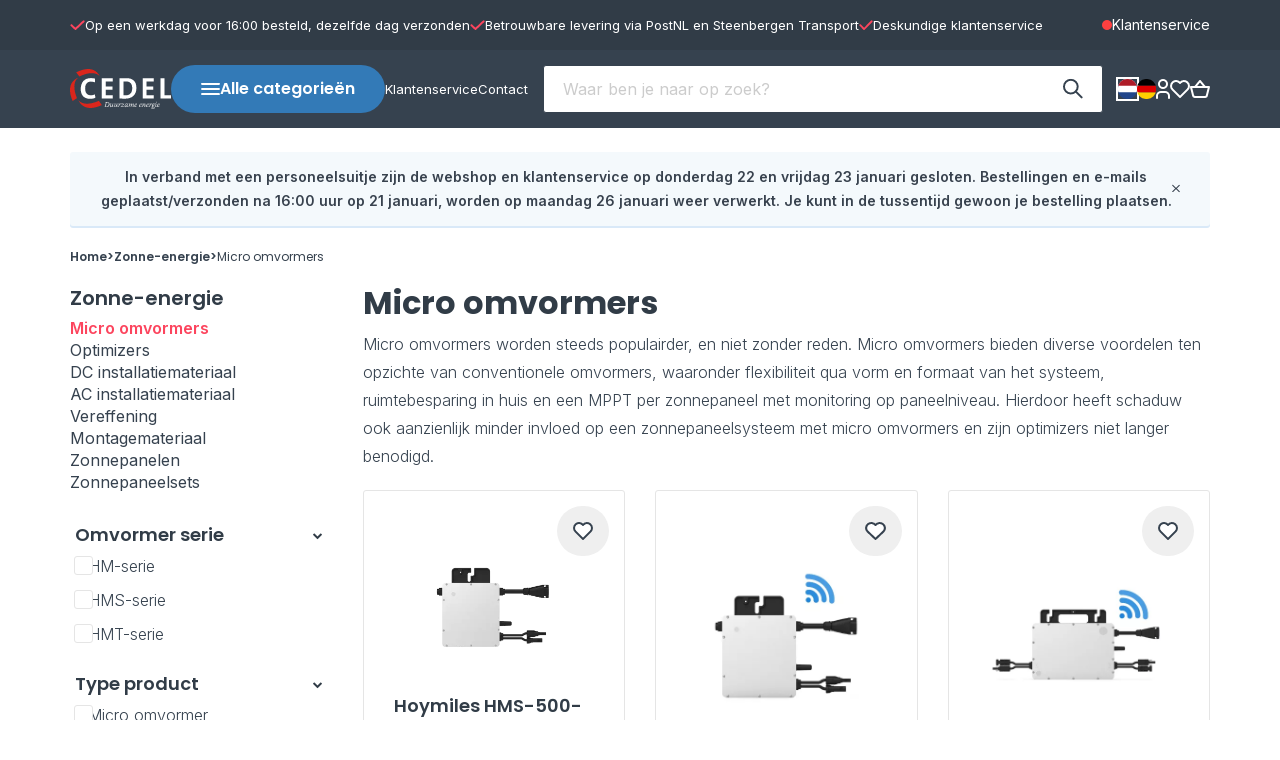

--- FILE ---
content_type: application/javascript
request_url: https://webshop.cedel.nl/Files/8/120000/120581/Protom/3035631/Scripts.parsed_5767.js
body_size: 2723
content:
let root=document.documentElement;root.style.setProperty('--scrollBarWidth',window.innerWidth-document.documentElement.clientWidth+'px');$(document).ready(function(){function matchTheHeights(){$(".product-card__title").matchHeight();$(".product-card__properties").matchHeight();$(".cta-block__title").matchHeight();$(".cta-block__title h4").matchHeight()}
matchTheHeights();if($(".SearchPage").length>0){setTimeout(function(){matchTheHeights()},1000)}
var headerHeight=$(".ps-header__top").outerHeight();var mobile=window.matchMedia("(max-width: 991px)");var smallDesktop=window.matchMedia("(max-width:1199px)");var desktop=window.matchMedia("(min-width: 992px)");$(document).click(function(e){if(!$(".ps-header__popup-wrapper").is(e.target)&&$(".ps-header__popup-wrapper").has(e.target).length===0){$(".ps-header__popup-wrapper.toggled").removeClass('toggled')}})
$(".ps-header__popup-wrapper").click(function(){if($(this).hasClass("toggled")==!1){$(".ps-header__popup-wrapper.toggled").toggleClass("toggled");$(this).toggleClass("toggled");let wrapperHeight=$(this).innerHeight();$(this).find(".ps-header__popup").css("top",wrapperHeight+15);$(".ps-header__main-nav__sub-0").removeClass("active");$(".ps-header__overlay").hide()}})
function HeaderSearchField(e){var value=e.val();if(value.length>0){}else{$(".ps-header__overlay").hide();$(".ps-header__search").removeClass("toggled").removeClass("ps-header__search--active")}}
$('.ps-header #SearchField').on('keyup',function(){HeaderSearchField($(this))});$('.ps-header #SearchField').on('click',function(){HeaderSearchField($(this))});$(".ps-header__overlay").click(function(){$(this).hide();$(".ps-header__popup-wrapper.toggled").toggleClass("toggled");$('.ps-header__mobile-wrapper').css('transform','translateX(-100%)');$(".ps-header__main-nav__sub-0").removeClass("active");$(".ps-header__top, .ps-header__nav-wrapper,.ps-header__usp-wrapper").toggleClass("ps-header__show-in-overlay");$(".ps-header__search").removeClass("toggled").removeClass("ps-header__search--active")})
$('.ps-header__menu-open').on('click',function(){$('.ps-header__mobile-wrapper').css('transform','translateX(0%)');$('html, body').addClass('noscroll')})
$('.ps-header__menu-close').on('click',function(){$('.ps-header__mobile-wrapper').css('transform','translateX(-100%)');$('html, body').removeClass('noscroll')})
$(".ps-header__main-nav__next").click(function(){$(this).next(".ps-header__main-nav__sub-nav").css("display","flex");$(this).closest("ul").addClass("ps-header-left");$(".ps-header__mobile-wrapper").scrollTop(0);$(this).parent().parent().parent().next(".ps-header__service-page-wrapper").hide()})
$(".ps-header__main-nav__prev").click(function(){$(this).parent(".ps-header__main-nav__sub-nav").hide();$(this).closest("ul").removeClass("ps-header-left");$(this).parent().parent().parent().parent().next(".ps-header__service-page-wrapper").show()})
$(".ps-header__uitklapmenu--knop").click(function(){$(".ps-header__main-nav__sub-0").toggleClass("active");$(".ps-header__top, .ps-header__nav-wrapper").toggleClass("ps-header__show-in-overlay");$(".ps-header__overlay").toggle()})
$(".ps-header__main-nav--uitklapmenu--knop .ps-header__main-nav__main-item").hover(function(){$(".ps-header__main-nav--uitklapmenu--knop .ps-header__main-nav__main-item").removeClass('active');$(this).toggleClass("active");$(this).find(".ps-header__main-nav__main-title + .ps-header__main-nav__next + .ps-header__main-nav__sub-nav").css("min-height",$(this).closest("ul.nolist").outerHeight()+"px");if($(this).closest("ul.nolist").outerHeight()<$(this).find(".ps-header__main-nav__main-title + .ps-header__main-nav__next + .ps-header__main-nav__sub-nav").outerHeight()){$(this).closest("ul.nolist").css("min-height",$(this).find(".ps-header__main-nav__main-title + .ps-header__main-nav__next + .ps-header__main-nav__sub-nav").outerHeight()+"px")}
if($(this).find(".ps-header__main-nav__sub-nav").length>0){$(this).closest("ul.nolist").css("border-bottom-right-radius","0")}},function(){$(this).closest("ul.nolist").css("min-height","unset");$(this).closest("ul.nolist").css("border-bottom-right-radius",".66rem")})
var distance=$('.ps-header__search--mobile').offset().top;var searchInView=!0;if(smallDesktop.matches){$(".ps-header__search--desktop").remove();$(window).scroll(function(){var scrollTop=$(this).scrollTop();if(scrollTop>=distance&&searchInView==!0){searchInView=!1;$(".ps-header__search--mobile").addClass("not-in-view");$(".ps-header__search-toggle svg").css("opacity","1");return!1}else if(scrollTop<distance&&searchInView==!1){searchInView=!0;$(".ps-header__search--mobile").removeClass("not-in-view");$(".ps-header__search-toggle svg").css("opacity","0");return!1}
return!1});$(".ps-header__search-toggle").click(function(){if(searchInView==!0){$(".ps-header__search--mobile #SearchField").focus();$(".ps-header__overlay").toggle()}else{$(".ps-header__search--mobile").toggleClass("not-in-view").find("#SearchField").focus();$(".ps-header__overlay").toggle()}})}
$(window).scroll(function(){var scrollTop=$(this).scrollTop();if(scrollTop>50){$(".ps-header__usp-wrapper").addClass('hide-usp-wrapper')}else{$(".ps-header__usp-wrapper").removeClass('hide-usp-wrapper')}});$(".footer__menu h3").click(function(){$(".footer-col").removeClass("show");$(this).parent().toggleClass("show")})
if(desktop.matches){var selectedFilters=$(".checked-filters-container").detach();function MoveSelectedFilters(){if($(".chosen-filters").length>0){$(".chosen-filters").append(selectedFilters)}}}
if($(".filter-wrapper").length>0){$(".category-button-row").insertAfter(".ShowProductCategoryfilters").show();$(".sidebar-toggle, .sidebar .close, .sidebar__footer").click(function(){$(".sidebar").toggleClass("toggled")})}
if(mobile.matches){if($(".TopDescription").text().length>150){$('.category-readmore').insertAfter(".TopDescription").show();$('.category-readmore').click(function(){$(".TopDescription").toggleClass("full-height");$(".category-readmore span").toggle()})}}
function updateQuantity(){$(".product-card__input").change(function(){$(this).next().attr('data-quantity',$(this).val())})}
updateQuantity();function toggleButton(){$(".js-toggle-button").click(function(){$(".js-toggle-button").not($(this)).removeClass("toggled");$(this).toggleClass("toggled")})}
toggleButton();function SlickSliders(){$(".product-cards--slider").not('.slick-initialized').slick({arrows:!0,prevArrow:'<div class="btn btn-icon btn-icon--white box-shadow--blue"><svg id="Group_161715" data-name="Group 161715" xmlns="http://www.w3.org/2000/svg" width="24" height="24" viewBox="0 0 24 24"><path id="Path_1774" data-name="Path 1774" d="M15,6,9,12l6,6" fill="none" stroke="#36424f" stroke-linecap="round" stroke-linejoin="round" stroke-width="2"/></svg></div>',nextArrow:'<div class="btn btn-icon btn-icon--white box-shadow--blue"><svg id="Group_161715" data-name="Group 161715" xmlns="http://www.w3.org/2000/svg" width="24" height="24" viewBox="0 0 24 24"><path id="Path_1774" data-name="Path 1774" d="M9,6l6,6L9,18" fill="none" stroke="#36424f" stroke-linecap="round" stroke-linejoin="round" stroke-width="2"/></svg></div>',appendArrows:'.slick-arrows',slidesToShow:1.1,infinite:!1,mobileFirst:!0,touchThreshold:100,responsive:[{breakpoint:560,settings:{slidesToShow:1.8,arrows:!1,}},{breakpoint:768,settings:{slidesToShow:2.2,arrows:!1,}},{breakpoint:992,settings:{slidesToShow:3,variableWidth:!0,arrows:!0}},{breakpoint:1200,settings:{slidesToShow:4,variableWidth:!0,arrows:!0}},{breakpoint:1400,settings:{slidesToShow:4,variableWidth:!0,arrows:!0}}]})
setTimeout(function(){matchTheHeights()},300)
updateQuantity()}
$(".cta-blocks:not(.cta-blocks--no-image)").slick({slidesToShow:1.2,infinite:!1,arrows:!1,mobileFirst:!0,touchThreshold:100,responsive:[{breakpoint:768,settings:{slidesToShow:2.2}},{breakpoint:991,settings:"unslick"}]})
if($('.faqs').length>0){$(".faqs").wrap("<div class='ps-faq'></div>");$('<div class="faq-header bg-color-light border-radius full-width--mobile"><div class="p-relative faq-header__input-wrapper"><input class="box-shadow--blue border-radius" type="text" placeholder="Zoeken op trefwoord" data-search /></div></div><div class="faq-header__title-nav flex bg-color-light border-radius box-shadow--blue full-width--mobile" style="gap:0.9375rem;top:'+headerHeight+'px"></div>').insertBefore('.faqs');$('.faqs .hr').remove();$('.faqs .spacer-s').attr('data-filter-item','');$('.faqs').find('.spacer-s').each(function(){var faqtxt=$(this).text();var faqtxtgoed=faqtxt.toLowerCase().replace(/\s/g,'-');$(this).attr('data-filter-name',faqtxtgoed)});$('.faqs').find('.spacer-s-top').each(function(){var faqantwoord=$(this).text();var faqantwoordgoed=faqantwoord.toLowerCase().replace(/\s/g,' ');$(this).prev().attr('data-filter-name-2',faqantwoordgoed)});$('[data-search]').on('keyup',function(){var searchVal=$(this).val();var filterItems=$('[data-filter-item]');if(searchVal!=''){filterItems.addClass('hidden');filterItems.parent().prev().addClass('hidden');$('.spacer-s-top').hide();$('.spacer-s-top').removeClass('showyourself');$('[data-filter-item][data-filter-name*="'+searchVal.toLowerCase()+'"]').removeClass('hidden');$('[data-filter-item][data-filter-name*="'+searchVal.toLowerCase()+'"]').next().addClass('showyourself');$('[data-filter-item][data-filter-name*="'+searchVal.toLowerCase()+'"]').parent().prev().removeClass('hidden');$('[data-filter-item][data-filter-name-2*="'+searchVal.toLowerCase()+'"]').removeClass('hidden');$('[data-filter-item][data-filter-name-2*="'+searchVal.toLowerCase()+'"]').next().addClass('showyourself');$('[data-filter-item][data-filter-name-2*="'+searchVal.toLowerCase()+'"]').parent().prev().removeClass('hidden')}else{filterItems.removeClass('hidden');$('.spacer-s-top').removeClass('showyourself');$('.spacer-s-top').hide();filterItems.parent().prev().removeClass('hidden')}});var faqHeaderNavHeight=$(".faq-header__title-nav").outerHeight();$(".header-page-title").each(function(){$(this).css("scroll-margin-top",headerHeight+faqHeaderNavHeight+45+'px');var itemId=$(this).text().trim().toLowerCase().replaceAll(" ","");$(this).attr("id",itemId);$(".faq-header__title-nav").append("<a href='#"+itemId+"' class='faq-header__title-nav__item flex--inline border-radius box-shadow--blue title-font no-hover'>"+$(this).text()+"</a>")})}
var ContentInitializer=$.fn.ContentInitializer();ContentInitializer.AfterCategoryFilter(function(){matchTheHeights();updateQuantity();toggleButton();MoveSelectedFilters()});ContentInitializer.AfterProductFilter(function(){matchTheHeights();updateQuantity();toggleButton();MoveSelectedFilters()});ContentInitializer.AfterLoadModularPage(function(){SlickSliders();matchTheHeights();toggleButton();arrowsScroll()});ContentInitializer.AfterShowRecentlyViewedProducts(function(){matchTheHeights();toggleButton()})})

--- FILE ---
content_type: text/xml; charset="utf-8"
request_url: https://webshop.cedel.nl/website/Includes/AjaxFunctions/WebsiteAjaxHandler.php?Show=ProductCategory
body_size: 19526
content:
<?xml version="1.0" encoding="utf-8" ?><xjx><cmd n="as" t="ProductContainer" p="innerHTML"><![CDATA[<div class="chosen-filters bg-color-light"></div>

<div class="product-cards product-cards--grid">       
            
     		
          <div class="product-card p-relative border border-radius box-shadow" s0tyle="order:1">            
              <div class="flex-shrink--0">
                  <div class="product-card__image-wrapper">
                      <picture>
                                                    <source media="(max-width:991px)" srcset="https://webshop.cedel.nl/Files/8/120000/120581/ProductPhotos/400x400/1976839959.png.webp" type="image/webp">
                          <source srcset="https://webshop.cedel.nl/Files/8/120000/120581/ProductPhotos/400x400/1976839959.png.webp" type="image/webp">
  
                          <source media="(max-width:991px)" srcset="https://webshop.cedel.nl/Files/8/120000/120581/ProductPhotos400x400/1976839959.png">
                          <img class="product-card__image" width="180" height="180" src="https://webshop.cedel.nl/Files/8/120000/120581/ProductPhotos/400/1976839959.png" alt="Hoymiles HMS-500-1T Micro Omvormer 500 Watt - 1 Fase">
                      </picture>
                  </div>
                                                          <div class="ps-c--wishlist__wrapper p-relative">
                          <button title="Verlanglijstje" class="js-toggle-button btn btn-icon btn-icon--white flex align-items--center justify-content--center">
                              <svg xmlns="http://www.w3.org/2000/svg" width="20.108" height="18.033" viewBox="0 0 20.108 18.033">
                                  <path class="" id="Path_29" data-name="Path 29" d="M19.5,12.572,12,20,4.5,12.572m0,0A5,5,0,1,1,12,6.006a5,5,0,1,1,7.5,6.572" transform="translate(-1.937 -2.967)" fill="#fff" stroke="#36424f" stroke-linecap="round" stroke-linejoin="round" stroke-width="2"/>
                              </svg>                                 
                          </button>    
                          
                          <div class="js-toggle-content wishlist-dropdown" style="display: none;">
                              <div class="wishlist-dropdown-items">
                                                                        <div class="ps-c--wishlist-login-first flex flex-direction--column" style="gap:1rem">
                                          Je dient eerst in te loggen                        
                                      </div>
                                                                    <hr>
                                  <div class="wishlist-dropdown-new" onclick="javascript:location.href='/website/index.php?Show=CustomerWishlistLogin'">
                                      <i class="material-icons icon-s">add</i>
                                      <span>Nieuw verlanglijstje</span>
                                  </div>
                              </div>            
                          </div>
                      </div>
                               
              </div>
              <div class="product-card__info">
                  <a class="product-card__link block-link no-hover" href="https://webshop.cedel.nl/nl/Hoymiles-HMS-500-1T-Micro-Omvormer-500-Watt">
                      <h2 class="product-card__title">Hoymiles HMS-500-1T Micro Omvormer 500 Watt - 1 Fase</h2>
                  </a>
  								                                                                
                                            
                      <div class="product-card__reviews">
                                                  <div class="review__rating">
                                                        <svg xmlns="http://www.w3.org/2000/svg" width="15.789" height="15" viewBox="0 0 15.789 15"><path id="Path_27" data-name="Path 27" d="M7.2,7.028,9.251,2.9a.719.719,0,0,1,1.287,0l2.051,4.131,4.586.666a.712.712,0,0,1,.4,1.217l-3.318,3.213.783,4.539A.717.717,0,0,1,14,17.416l-4.1-2.144-4.1,2.144a.717.717,0,0,1-1.041-.752l.783-4.539L2.218,8.912a.712.712,0,0,1,.4-1.217Z" transform="translate(-2 -2.5)" fill="#fed257"/></svg>                      
                                                                                <svg xmlns="http://www.w3.org/2000/svg" width="15.789" height="15" viewBox="0 0 15.789 15"><path id="Path_27" data-name="Path 27" d="M7.2,7.028,9.251,2.9a.719.719,0,0,1,1.287,0l2.051,4.131,4.586.666a.712.712,0,0,1,.4,1.217l-3.318,3.213.783,4.539A.717.717,0,0,1,14,17.416l-4.1-2.144-4.1,2.144a.717.717,0,0,1-1.041-.752l.783-4.539L2.218,8.912a.712.712,0,0,1,.4-1.217Z" transform="translate(-2 -2.5)" fill="#fed257"/></svg>                      
                                                                                <svg xmlns="http://www.w3.org/2000/svg" width="15.789" height="15" viewBox="0 0 15.789 15"><path id="Path_27" data-name="Path 27" d="M7.2,7.028,9.251,2.9a.719.719,0,0,1,1.287,0l2.051,4.131,4.586.666a.712.712,0,0,1,.4,1.217l-3.318,3.213.783,4.539A.717.717,0,0,1,14,17.416l-4.1-2.144-4.1,2.144a.717.717,0,0,1-1.041-.752l.783-4.539L2.218,8.912a.712.712,0,0,1,.4-1.217Z" transform="translate(-2 -2.5)" fill="#fed257"/></svg>                      
                                                                                <svg xmlns="http://www.w3.org/2000/svg" width="15.789" height="15" viewBox="0 0 15.789 15"><path id="Path_27" data-name="Path 27" d="M7.2,7.028,9.251,2.9a.719.719,0,0,1,1.287,0l2.051,4.131,4.586.666a.712.712,0,0,1,.4,1.217l-3.318,3.213.783,4.539A.717.717,0,0,1,14,17.416l-4.1-2.144-4.1,2.144a.717.717,0,0,1-1.041-.752l.783-4.539L2.218,8.912a.712.712,0,0,1,.4-1.217Z" transform="translate(-2 -2.5)" fill="#fed257"/></svg>                      
                                                                                <svg xmlns="http://www.w3.org/2000/svg" width="15.789" height="15" viewBox="0 0 15.789 15"><path id="Path_27" data-name="Path 27" d="M7.2,7.028,9.251,2.9a.719.719,0,0,1,1.287,0l2.051,4.131,4.586.666a.712.712,0,0,1,.4,1.217l-3.318,3.213.783,4.539A.717.717,0,0,1,14,17.416l-4.1-2.144-4.1,2.144a.717.717,0,0,1-1.041-.752l.783-4.539L2.218,8.912a.712.712,0,0,1,.4-1.217Z" transform="translate(-2 -2.5)" fill="#fed257"/></svg>                      
                                                  </div>
                                                          </div>
                              				                  <div class="product-card__properties flex flex-direction--column" style="gap:0.1875rem">
                                                                              <span class="flex align-items--center" style="gap:0.625rem">
                                  <svg id="Group_161704" data-name="Group 161704" xmlns="http://www.w3.org/2000/svg" width="24" height="24" viewBox="0 0 24 24">
                                      <circle id="Ellipse_665" data-name="Ellipse 665" cx="9" cy="9" r="9" transform="translate(3 3)" fill="none" stroke="#36424f" stroke-linecap="round" stroke-linejoin="round" stroke-width="2"/>
                                      <path id="Path_1772" data-name="Path 1772" d="M9,12l2,2,4-4" fill="none" stroke="#36424f" stroke-linecap="round" stroke-linejoin="round" stroke-width="2"/>
                                  </svg>                                                    
                                  Voor 1 zonnepaneel
                              </span>
                                                        <span class="flex align-items--center" style="gap:0.625rem">
                                  <svg id="Group_161704" data-name="Group 161704" xmlns="http://www.w3.org/2000/svg" width="24" height="24" viewBox="0 0 24 24">
                                      <circle id="Ellipse_665" data-name="Ellipse 665" cx="9" cy="9" r="9" transform="translate(3 3)" fill="none" stroke="#36424f" stroke-linecap="round" stroke-linejoin="round" stroke-width="2"/>
                                      <path id="Path_1772" data-name="Path 1772" d="M9,12l2,2,4-4" fill="none" stroke="#36424f" stroke-linecap="round" stroke-linejoin="round" stroke-width="2"/>
                                  </svg>                                                    
                                  400 - 670+ Wp per paneel
                              </span>
                                                                  </div>
  								                  <div class="flex product-card__price flex-wrap--wrap" style="gap:0.9375rem">
                                        	&euro; 112,95
                                                          </div>
                                    <div class="product-card__action-wrapper flex justify-content--space-between align-items--center" style="gap:.5rem">
                                            <span class="product-card__stock">
                           
                              <span class="product-card__stock--amount success text-bold">35 </span>
                              <span class="success text-bold"> op voorraad</span>
                                                                            
                      </span>
                                                              
                        <div class="flex product-card__order align-items--center" style="gap:0.9375rem">
                            	                            <span title="In winkelwagen" class="flex-direction--column ps-c--dialog__orderpopup--toggle-858021438 btn btn-primary btn-icon flex-shrink--0 cursor-pointer" style="z-index:9;">
                                  <svg xmlns="http://www.w3.org/2000/svg" width="20" height="18.001" viewBox="0 0 20 18.001">
                                      <path id="Path_31" data-name="Path 31" d="M7,10l5-6,5,6" transform="translate(-2 -3)" fill="none" stroke="#fff" stroke-linecap="round" stroke-linejoin="round" stroke-width="2"/>
                                      <path id="Path_32" data-name="Path 32" d="M21,10l-2,8a2.158,2.158,0,0,1-2,2H7a2.158,2.158,0,0,1-2-2L3,10Z" transform="translate(-2 -3)" fill="none" stroke="#fff" stroke-linecap="round" stroke-linejoin="round" stroke-width="2"/>
                                  </svg>                      
                              </span>
														                        </div>
                    
                                      </div>
              </div>
          </div>
           
        
        
        

        
        
        
        
     		
          <div class="product-card p-relative border border-radius box-shadow" s0tyle="order:2">            
              <div class="flex-shrink--0">
                  <div class="product-card__image-wrapper">
                      <picture>
                                                    <source media="(max-width:991px)" srcset="https://webshop.cedel.nl/Files/8/120000/120581/ProductPhotos/400x400/2048472903.jpg.webp" type="image/webp">
                          <source srcset="https://webshop.cedel.nl/Files/8/120000/120581/ProductPhotos/400x400/2048472903.jpg.webp" type="image/webp">
  
                          <source media="(max-width:991px)" srcset="https://webshop.cedel.nl/Files/8/120000/120581/ProductPhotos400x400/2048472903.jpg">
                          <img class="product-card__image" width="180" height="180" src="https://webshop.cedel.nl/Files/8/120000/120581/ProductPhotos/400/2048472903.jpg" alt="Hoymiles HMS-500W-1T Micro Omvormer 500 Watt - 1 Fase - Met Wi-Fi Monitoring">
                      </picture>
                  </div>
                                                          <div class="ps-c--wishlist__wrapper p-relative">
                          <button title="Verlanglijstje" class="js-toggle-button btn btn-icon btn-icon--white flex align-items--center justify-content--center">
                              <svg xmlns="http://www.w3.org/2000/svg" width="20.108" height="18.033" viewBox="0 0 20.108 18.033">
                                  <path class="" id="Path_29" data-name="Path 29" d="M19.5,12.572,12,20,4.5,12.572m0,0A5,5,0,1,1,12,6.006a5,5,0,1,1,7.5,6.572" transform="translate(-1.937 -2.967)" fill="#fff" stroke="#36424f" stroke-linecap="round" stroke-linejoin="round" stroke-width="2"/>
                              </svg>                                 
                          </button>    
                          
                          <div class="js-toggle-content wishlist-dropdown" style="display: none;">
                              <div class="wishlist-dropdown-items">
                                                                        <div class="ps-c--wishlist-login-first flex flex-direction--column" style="gap:1rem">
                                          Je dient eerst in te loggen                        
                                      </div>
                                                                    <hr>
                                  <div class="wishlist-dropdown-new" onclick="javascript:location.href='/website/index.php?Show=CustomerWishlistLogin'">
                                      <i class="material-icons icon-s">add</i>
                                      <span>Nieuw verlanglijstje</span>
                                  </div>
                              </div>            
                          </div>
                      </div>
                               
              </div>
              <div class="product-card__info">
                  <a class="product-card__link block-link no-hover" href="https://webshop.cedel.nl/nl/Hoymiles-HMS-500W-1T-Micro-Omvormer-500-Watt-1-Fase-Met-Wi-Fi-Monitoring">
                      <h2 class="product-card__title">Hoymiles HMS-500W-1T Micro Omvormer 500 Watt - 1 Fase - Met Wi-Fi Monitoring</h2>
                  </a>
  								                                                                
                                            
                      <div class="product-card__reviews">
                                                  <div class="review__rating">
                                                        <svg xmlns="http://www.w3.org/2000/svg" width="15.789" height="15" viewBox="0 0 15.789 15"><path id="Path_27" data-name="Path 27" d="M7.2,7.028,9.251,2.9a.719.719,0,0,1,1.287,0l2.051,4.131,4.586.666a.712.712,0,0,1,.4,1.217l-3.318,3.213.783,4.539A.717.717,0,0,1,14,17.416l-4.1-2.144-4.1,2.144a.717.717,0,0,1-1.041-.752l.783-4.539L2.218,8.912a.712.712,0,0,1,.4-1.217Z" transform="translate(-2 -2.5)" fill="#fed257"/></svg>                      
                                                                                <svg xmlns="http://www.w3.org/2000/svg" width="15.789" height="15" viewBox="0 0 15.789 15"><path id="Path_27" data-name="Path 27" d="M7.2,7.028,9.251,2.9a.719.719,0,0,1,1.287,0l2.051,4.131,4.586.666a.712.712,0,0,1,.4,1.217l-3.318,3.213.783,4.539A.717.717,0,0,1,14,17.416l-4.1-2.144-4.1,2.144a.717.717,0,0,1-1.041-.752l.783-4.539L2.218,8.912a.712.712,0,0,1,.4-1.217Z" transform="translate(-2 -2.5)" fill="#fed257"/></svg>                      
                                                                                <svg xmlns="http://www.w3.org/2000/svg" width="15.789" height="15" viewBox="0 0 15.789 15"><path id="Path_27" data-name="Path 27" d="M7.2,7.028,9.251,2.9a.719.719,0,0,1,1.287,0l2.051,4.131,4.586.666a.712.712,0,0,1,.4,1.217l-3.318,3.213.783,4.539A.717.717,0,0,1,14,17.416l-4.1-2.144-4.1,2.144a.717.717,0,0,1-1.041-.752l.783-4.539L2.218,8.912a.712.712,0,0,1,.4-1.217Z" transform="translate(-2 -2.5)" fill="#fed257"/></svg>                      
                                                                                <svg xmlns="http://www.w3.org/2000/svg" width="15.789" height="15" viewBox="0 0 15.789 15"><path id="Path_27" data-name="Path 27" d="M7.2,7.028,9.251,2.9a.719.719,0,0,1,1.287,0l2.051,4.131,4.586.666a.712.712,0,0,1,.4,1.217l-3.318,3.213.783,4.539A.717.717,0,0,1,14,17.416l-4.1-2.144-4.1,2.144a.717.717,0,0,1-1.041-.752l.783-4.539L2.218,8.912a.712.712,0,0,1,.4-1.217Z" transform="translate(-2 -2.5)" fill="#fed257"/></svg>                      
                                                                                <svg xmlns="http://www.w3.org/2000/svg" width="15.789" height="15" viewBox="0 0 15.789 15"><path id="Path_27" data-name="Path 27" d="M7.2,7.028,9.251,2.9a.719.719,0,0,1,1.287,0l2.051,4.131,4.586.666a.712.712,0,0,1,.4,1.217l-3.318,3.213.783,4.539A.717.717,0,0,1,14,17.416l-4.1-2.144-4.1,2.144a.717.717,0,0,1-1.041-.752l.783-4.539L2.218,8.912a.712.712,0,0,1,.4-1.217Z" transform="translate(-2 -2.5)" fill="#fed257"/></svg>                      
                                                  </div>
                                                          </div>
                              				                  <div class="product-card__properties flex flex-direction--column" style="gap:0.1875rem">
                                                                              <span class="flex align-items--center" style="gap:0.625rem">
                                  <svg id="Group_161704" data-name="Group 161704" xmlns="http://www.w3.org/2000/svg" width="24" height="24" viewBox="0 0 24 24">
                                      <circle id="Ellipse_665" data-name="Ellipse 665" cx="9" cy="9" r="9" transform="translate(3 3)" fill="none" stroke="#36424f" stroke-linecap="round" stroke-linejoin="round" stroke-width="2"/>
                                      <path id="Path_1772" data-name="Path 1772" d="M9,12l2,2,4-4" fill="none" stroke="#36424f" stroke-linecap="round" stroke-linejoin="round" stroke-width="2"/>
                                  </svg>                                                    
                                  Voor 1 zonnepaneel
                              </span>
                                                        <span class="flex align-items--center" style="gap:0.625rem">
                                  <svg id="Group_161704" data-name="Group 161704" xmlns="http://www.w3.org/2000/svg" width="24" height="24" viewBox="0 0 24 24">
                                      <circle id="Ellipse_665" data-name="Ellipse 665" cx="9" cy="9" r="9" transform="translate(3 3)" fill="none" stroke="#36424f" stroke-linecap="round" stroke-linejoin="round" stroke-width="2"/>
                                      <path id="Path_1772" data-name="Path 1772" d="M9,12l2,2,4-4" fill="none" stroke="#36424f" stroke-linecap="round" stroke-linejoin="round" stroke-width="2"/>
                                  </svg>                                                    
                                  400 - 670+ Wp per paneel
                              </span>
                                                                  </div>
  								                  <div class="flex product-card__price flex-wrap--wrap" style="gap:0.9375rem">
                                        	&euro; 114,95
                                                          </div>
                                    <div class="product-card__action-wrapper flex justify-content--space-between align-items--center" style="gap:.5rem">
                                            <span class="product-card__stock">
                                                        Niet op voorraad
                                                                            
                      </span>
                                          
                                      </div>
              </div>
          </div>
           
        
        
        

        
        
        
        
     		
          <div class="product-card p-relative border border-radius box-shadow" s0tyle="order:3">            
              <div class="flex-shrink--0">
                  <div class="product-card__image-wrapper">
                      <picture>
                                                    <source media="(max-width:991px)" srcset="https://webshop.cedel.nl/Files/8/120000/120581/ProductPhotos/400x400/2048473206.jpg.webp" type="image/webp">
                          <source srcset="https://webshop.cedel.nl/Files/8/120000/120581/ProductPhotos/400x400/2048473206.jpg.webp" type="image/webp">
  
                          <source media="(max-width:991px)" srcset="https://webshop.cedel.nl/Files/8/120000/120581/ProductPhotos400x400/2048473206.jpg">
                          <img class="product-card__image" width="180" height="180" src="https://webshop.cedel.nl/Files/8/120000/120581/ProductPhotos/400/2048473206.jpg" alt="Hoymiles HMS-800W-2T Micro Omvormer 800 Watt - 1 Fase - Met Wi-Fi Monitoring">
                      </picture>
                  </div>
                                                          <div class="ps-c--wishlist__wrapper p-relative">
                          <button title="Verlanglijstje" class="js-toggle-button btn btn-icon btn-icon--white flex align-items--center justify-content--center">
                              <svg xmlns="http://www.w3.org/2000/svg" width="20.108" height="18.033" viewBox="0 0 20.108 18.033">
                                  <path class="" id="Path_29" data-name="Path 29" d="M19.5,12.572,12,20,4.5,12.572m0,0A5,5,0,1,1,12,6.006a5,5,0,1,1,7.5,6.572" transform="translate(-1.937 -2.967)" fill="#fff" stroke="#36424f" stroke-linecap="round" stroke-linejoin="round" stroke-width="2"/>
                              </svg>                                 
                          </button>    
                          
                          <div class="js-toggle-content wishlist-dropdown" style="display: none;">
                              <div class="wishlist-dropdown-items">
                                                                        <div class="ps-c--wishlist-login-first flex flex-direction--column" style="gap:1rem">
                                          Je dient eerst in te loggen                        
                                      </div>
                                                                    <hr>
                                  <div class="wishlist-dropdown-new" onclick="javascript:location.href='/website/index.php?Show=CustomerWishlistLogin'">
                                      <i class="material-icons icon-s">add</i>
                                      <span>Nieuw verlanglijstje</span>
                                  </div>
                              </div>            
                          </div>
                      </div>
                               
              </div>
              <div class="product-card__info">
                  <a class="product-card__link block-link no-hover" href="https://webshop.cedel.nl/nl/Hoymiles-HMS-800W-2T-Micro-Omvormer-800-Watt-1-Fase-Met-Wi-Fi-Monitoring">
                      <h2 class="product-card__title">Hoymiles HMS-800W-2T Micro Omvormer 800 Watt - 1 Fase - Met Wi-Fi Monitoring</h2>
                  </a>
  								                                                                
                                            
                      <div class="product-card__reviews">
                                                  <div class="review__rating">
                                                        <svg xmlns="http://www.w3.org/2000/svg" width="15.789" height="15" viewBox="0 0 15.789 15"><path id="Path_27" data-name="Path 27" d="M7.2,7.028,9.251,2.9a.719.719,0,0,1,1.287,0l2.051,4.131,4.586.666a.712.712,0,0,1,.4,1.217l-3.318,3.213.783,4.539A.717.717,0,0,1,14,17.416l-4.1-2.144-4.1,2.144a.717.717,0,0,1-1.041-.752l.783-4.539L2.218,8.912a.712.712,0,0,1,.4-1.217Z" transform="translate(-2 -2.5)" fill="#fed257"/></svg>                      
                                                                                <svg xmlns="http://www.w3.org/2000/svg" width="15.789" height="15" viewBox="0 0 15.789 15"><path id="Path_27" data-name="Path 27" d="M7.2,7.028,9.251,2.9a.719.719,0,0,1,1.287,0l2.051,4.131,4.586.666a.712.712,0,0,1,.4,1.217l-3.318,3.213.783,4.539A.717.717,0,0,1,14,17.416l-4.1-2.144-4.1,2.144a.717.717,0,0,1-1.041-.752l.783-4.539L2.218,8.912a.712.712,0,0,1,.4-1.217Z" transform="translate(-2 -2.5)" fill="#fed257"/></svg>                      
                                                                                <svg xmlns="http://www.w3.org/2000/svg" width="15.789" height="15" viewBox="0 0 15.789 15"><path id="Path_27" data-name="Path 27" d="M7.2,7.028,9.251,2.9a.719.719,0,0,1,1.287,0l2.051,4.131,4.586.666a.712.712,0,0,1,.4,1.217l-3.318,3.213.783,4.539A.717.717,0,0,1,14,17.416l-4.1-2.144-4.1,2.144a.717.717,0,0,1-1.041-.752l.783-4.539L2.218,8.912a.712.712,0,0,1,.4-1.217Z" transform="translate(-2 -2.5)" fill="#fed257"/></svg>                      
                                                                                <svg xmlns="http://www.w3.org/2000/svg" width="15.789" height="15" viewBox="0 0 15.789 15"><path id="Path_27" data-name="Path 27" d="M7.2,7.028,9.251,2.9a.719.719,0,0,1,1.287,0l2.051,4.131,4.586.666a.712.712,0,0,1,.4,1.217l-3.318,3.213.783,4.539A.717.717,0,0,1,14,17.416l-4.1-2.144-4.1,2.144a.717.717,0,0,1-1.041-.752l.783-4.539L2.218,8.912a.712.712,0,0,1,.4-1.217Z" transform="translate(-2 -2.5)" fill="#fed257"/></svg>                      
                                                                                <svg xmlns="http://www.w3.org/2000/svg" width="15.789" height="15" viewBox="0 0 15.789 15"><path id="Path_27" data-name="Path 27" d="M7.2,7.028,9.251,2.9a.719.719,0,0,1,1.287,0l2.051,4.131,4.586.666a.712.712,0,0,1,.4,1.217l-3.318,3.213.783,4.539A.717.717,0,0,1,14,17.416l-4.1-2.144-4.1,2.144a.717.717,0,0,1-1.041-.752l.783-4.539L2.218,8.912a.712.712,0,0,1,.4-1.217Z" transform="translate(-2 -2.5)" fill="#fed257"/></svg>                      
                                                  </div>
                                                          </div>
                              				                  <div class="product-card__properties flex flex-direction--column" style="gap:0.1875rem">
                                                                              <span class="flex align-items--center" style="gap:0.625rem">
                                  <svg id="Group_161704" data-name="Group 161704" xmlns="http://www.w3.org/2000/svg" width="24" height="24" viewBox="0 0 24 24">
                                      <circle id="Ellipse_665" data-name="Ellipse 665" cx="9" cy="9" r="9" transform="translate(3 3)" fill="none" stroke="#36424f" stroke-linecap="round" stroke-linejoin="round" stroke-width="2"/>
                                      <path id="Path_1772" data-name="Path 1772" d="M9,12l2,2,4-4" fill="none" stroke="#36424f" stroke-linecap="round" stroke-linejoin="round" stroke-width="2"/>
                                  </svg>                                                    
                                  Voor twee panelen
                              </span>
                                                        <span class="flex align-items--center" style="gap:0.625rem">
                                  <svg id="Group_161704" data-name="Group 161704" xmlns="http://www.w3.org/2000/svg" width="24" height="24" viewBox="0 0 24 24">
                                      <circle id="Ellipse_665" data-name="Ellipse 665" cx="9" cy="9" r="9" transform="translate(3 3)" fill="none" stroke="#36424f" stroke-linecap="round" stroke-linejoin="round" stroke-width="2"/>
                                      <path id="Path_1772" data-name="Path 1772" d="M9,12l2,2,4-4" fill="none" stroke="#36424f" stroke-linecap="round" stroke-linejoin="round" stroke-width="2"/>
                                  </svg>                                                    
                                  400 - 670+ Wp per paneel
                              </span>
                                                                  </div>
  								                  <div class="flex product-card__price flex-wrap--wrap" style="gap:0.9375rem">
                                        	&euro; 113,95
                                                          </div>
                                    <div class="product-card__action-wrapper flex justify-content--space-between align-items--center" style="gap:.5rem">
                                            <span class="product-card__stock">
                           
                              <span class="product-card__stock--amount success text-bold">15 </span>
                              <span class="success text-bold"> op voorraad</span>
                                                                            
                      </span>
                                                              
                        <div class="flex product-card__order align-items--center" style="gap:0.9375rem">
                            	                            <span title="In winkelwagen" class="flex-direction--column ps-c--dialog__orderpopup--toggle-873022599 btn btn-primary btn-icon flex-shrink--0 cursor-pointer" style="z-index:9;">
                                  <svg xmlns="http://www.w3.org/2000/svg" width="20" height="18.001" viewBox="0 0 20 18.001">
                                      <path id="Path_31" data-name="Path 31" d="M7,10l5-6,5,6" transform="translate(-2 -3)" fill="none" stroke="#fff" stroke-linecap="round" stroke-linejoin="round" stroke-width="2"/>
                                      <path id="Path_32" data-name="Path 32" d="M21,10l-2,8a2.158,2.158,0,0,1-2,2H7a2.158,2.158,0,0,1-2-2L3,10Z" transform="translate(-2 -3)" fill="none" stroke="#fff" stroke-linecap="round" stroke-linejoin="round" stroke-width="2"/>
                                  </svg>                      
                              </span>
														                        </div>
                    
                                      </div>
              </div>
          </div>
           
        
        
        

        
        
        
        
     		
          <div class="product-card p-relative border border-radius box-shadow" s0tyle="order:4">            
              <div class="flex-shrink--0">
                  <div class="product-card__image-wrapper">
                      <picture>
                                                    <source media="(max-width:991px)" srcset="https://webshop.cedel.nl/Files/8/120000/120581/ProductPhotos/400x400/1977543429.png.webp" type="image/webp">
                          <source srcset="https://webshop.cedel.nl/Files/8/120000/120581/ProductPhotos/400x400/1977543429.png.webp" type="image/webp">
  
                          <source media="(max-width:991px)" srcset="https://webshop.cedel.nl/Files/8/120000/120581/ProductPhotos400x400/1977543429.png">
                          <img class="product-card__image" width="180" height="180" src="https://webshop.cedel.nl/Files/8/120000/120581/ProductPhotos/400/1977543429.png" alt="Hoymiles HMS-1000-2T Micro Omvormer 1000 Watt - 1 Fase">
                      </picture>
                  </div>
                                                          <div class="ps-c--wishlist__wrapper p-relative">
                          <button title="Verlanglijstje" class="js-toggle-button btn btn-icon btn-icon--white flex align-items--center justify-content--center">
                              <svg xmlns="http://www.w3.org/2000/svg" width="20.108" height="18.033" viewBox="0 0 20.108 18.033">
                                  <path class="" id="Path_29" data-name="Path 29" d="M19.5,12.572,12,20,4.5,12.572m0,0A5,5,0,1,1,12,6.006a5,5,0,1,1,7.5,6.572" transform="translate(-1.937 -2.967)" fill="#fff" stroke="#36424f" stroke-linecap="round" stroke-linejoin="round" stroke-width="2"/>
                              </svg>                                 
                          </button>    
                          
                          <div class="js-toggle-content wishlist-dropdown" style="display: none;">
                              <div class="wishlist-dropdown-items">
                                                                        <div class="ps-c--wishlist-login-first flex flex-direction--column" style="gap:1rem">
                                          Je dient eerst in te loggen                        
                                      </div>
                                                                    <hr>
                                  <div class="wishlist-dropdown-new" onclick="javascript:location.href='/website/index.php?Show=CustomerWishlistLogin'">
                                      <i class="material-icons icon-s">add</i>
                                      <span>Nieuw verlanglijstje</span>
                                  </div>
                              </div>            
                          </div>
                      </div>
                               
              </div>
              <div class="product-card__info">
                  <a class="product-card__link block-link no-hover" href="https://webshop.cedel.nl/nl/Hoymiles-HMS-1000-2T-Micro-Omvormer-1000-Watt">
                      <h2 class="product-card__title">Hoymiles HMS-1000-2T Micro Omvormer 1000 Watt - 1 Fase</h2>
                  </a>
  								                                                                
                                            
                      <div class="product-card__reviews">
                                                  <div class="review__rating">
                                                        <svg xmlns="http://www.w3.org/2000/svg" width="15.789" height="15" viewBox="0 0 15.789 15"><path id="Path_27" data-name="Path 27" d="M7.2,7.028,9.251,2.9a.719.719,0,0,1,1.287,0l2.051,4.131,4.586.666a.712.712,0,0,1,.4,1.217l-3.318,3.213.783,4.539A.717.717,0,0,1,14,17.416l-4.1-2.144-4.1,2.144a.717.717,0,0,1-1.041-.752l.783-4.539L2.218,8.912a.712.712,0,0,1,.4-1.217Z" transform="translate(-2 -2.5)" fill="#fed257"/></svg>                      
                                                                                <svg xmlns="http://www.w3.org/2000/svg" width="15.789" height="15" viewBox="0 0 15.789 15"><path id="Path_27" data-name="Path 27" d="M7.2,7.028,9.251,2.9a.719.719,0,0,1,1.287,0l2.051,4.131,4.586.666a.712.712,0,0,1,.4,1.217l-3.318,3.213.783,4.539A.717.717,0,0,1,14,17.416l-4.1-2.144-4.1,2.144a.717.717,0,0,1-1.041-.752l.783-4.539L2.218,8.912a.712.712,0,0,1,.4-1.217Z" transform="translate(-2 -2.5)" fill="#fed257"/></svg>                      
                                                                                <svg xmlns="http://www.w3.org/2000/svg" width="15.789" height="15" viewBox="0 0 15.789 15"><path id="Path_27" data-name="Path 27" d="M7.2,7.028,9.251,2.9a.719.719,0,0,1,1.287,0l2.051,4.131,4.586.666a.712.712,0,0,1,.4,1.217l-3.318,3.213.783,4.539A.717.717,0,0,1,14,17.416l-4.1-2.144-4.1,2.144a.717.717,0,0,1-1.041-.752l.783-4.539L2.218,8.912a.712.712,0,0,1,.4-1.217Z" transform="translate(-2 -2.5)" fill="#fed257"/></svg>                      
                                                                                <svg xmlns="http://www.w3.org/2000/svg" width="15.789" height="15" viewBox="0 0 15.789 15"><path id="Path_27" data-name="Path 27" d="M7.2,7.028,9.251,2.9a.719.719,0,0,1,1.287,0l2.051,4.131,4.586.666a.712.712,0,0,1,.4,1.217l-3.318,3.213.783,4.539A.717.717,0,0,1,14,17.416l-4.1-2.144-4.1,2.144a.717.717,0,0,1-1.041-.752l.783-4.539L2.218,8.912a.712.712,0,0,1,.4-1.217Z" transform="translate(-2 -2.5)" fill="#fed257"/></svg>                      
                                                                                <svg xmlns="http://www.w3.org/2000/svg" width="15.789" height="15" viewBox="0 0 15.789 15"><path id="Path_27" data-name="Path 27" d="M7.2,7.028,9.251,2.9a.719.719,0,0,1,1.287,0l2.051,4.131,4.586.666a.712.712,0,0,1,.4,1.217l-3.318,3.213.783,4.539A.717.717,0,0,1,14,17.416l-4.1-2.144-4.1,2.144a.717.717,0,0,1-1.041-.752l.783-4.539L2.218,8.912a.712.712,0,0,1,.4-1.217Z" transform="translate(-2 -2.5)" fill="#fed257"/></svg>                      
                                                  </div>
                                                          </div>
                              				                  <div class="product-card__properties flex flex-direction--column" style="gap:0.1875rem">
                                                                              <span class="flex align-items--center" style="gap:0.625rem">
                                  <svg id="Group_161704" data-name="Group 161704" xmlns="http://www.w3.org/2000/svg" width="24" height="24" viewBox="0 0 24 24">
                                      <circle id="Ellipse_665" data-name="Ellipse 665" cx="9" cy="9" r="9" transform="translate(3 3)" fill="none" stroke="#36424f" stroke-linecap="round" stroke-linejoin="round" stroke-width="2"/>
                                      <path id="Path_1772" data-name="Path 1772" d="M9,12l2,2,4-4" fill="none" stroke="#36424f" stroke-linecap="round" stroke-linejoin="round" stroke-width="2"/>
                                  </svg>                                                    
                                  Voor twee panelen
                              </span>
                                                        <span class="flex align-items--center" style="gap:0.625rem">
                                  <svg id="Group_161704" data-name="Group 161704" xmlns="http://www.w3.org/2000/svg" width="24" height="24" viewBox="0 0 24 24">
                                      <circle id="Ellipse_665" data-name="Ellipse 665" cx="9" cy="9" r="9" transform="translate(3 3)" fill="none" stroke="#36424f" stroke-linecap="round" stroke-linejoin="round" stroke-width="2"/>
                                      <path id="Path_1772" data-name="Path 1772" d="M9,12l2,2,4-4" fill="none" stroke="#36424f" stroke-linecap="round" stroke-linejoin="round" stroke-width="2"/>
                                  </svg>                                                    
                                  400 - 670+ Wp per paneel
                              </span>
                                                                  </div>
  								                  <div class="flex product-card__price flex-wrap--wrap" style="gap:0.9375rem">
                                        	&euro; 169,95
                                                          </div>
                                    <div class="product-card__action-wrapper flex justify-content--space-between align-items--center" style="gap:.5rem">
                                            <span class="product-card__stock">
                           
                              <span class="product-card__stock--amount success text-bold">6 </span>
                              <span class="success text-bold"> op voorraad</span>
                                                                            
                      </span>
                                                              
                        <div class="flex product-card__order align-items--center" style="gap:0.9375rem">
                            	                            <span title="In winkelwagen" class="flex-direction--column ps-c--dialog__orderpopup--toggle-858196017 btn btn-primary btn-icon flex-shrink--0 cursor-pointer" style="z-index:9;">
                                  <svg xmlns="http://www.w3.org/2000/svg" width="20" height="18.001" viewBox="0 0 20 18.001">
                                      <path id="Path_31" data-name="Path 31" d="M7,10l5-6,5,6" transform="translate(-2 -3)" fill="none" stroke="#fff" stroke-linecap="round" stroke-linejoin="round" stroke-width="2"/>
                                      <path id="Path_32" data-name="Path 32" d="M21,10l-2,8a2.158,2.158,0,0,1-2,2H7a2.158,2.158,0,0,1-2-2L3,10Z" transform="translate(-2 -3)" fill="none" stroke="#fff" stroke-linecap="round" stroke-linejoin="round" stroke-width="2"/>
                                  </svg>                      
                              </span>
														                        </div>
                    
                                      </div>
              </div>
          </div>
           
        
        
        

        
        
        
        
     		
          <div class="product-card p-relative border border-radius box-shadow" s0tyle="order:5">            
              <div class="flex-shrink--0">
                  <div class="product-card__image-wrapper">
                      <picture>
                                                    <source media="(max-width:991px)" srcset="https://webshop.cedel.nl/Files/8/120000/120581/ProductPhotos/400x400/2115442590.png.webp" type="image/webp">
                          <source srcset="https://webshop.cedel.nl/Files/8/120000/120581/ProductPhotos/400x400/2115442590.png.webp" type="image/webp">
  
                          <source media="(max-width:991px)" srcset="https://webshop.cedel.nl/Files/8/120000/120581/ProductPhotos400x400/2115442590.png">
                          <img class="product-card__image" width="180" height="180" src="https://webshop.cedel.nl/Files/8/120000/120581/ProductPhotos/400/2115442590.png" alt="Hoymiles HMS-1600-4T Micro Omvormer 1600 Watt - 1 Fase">
                      </picture>
                  </div>
                                                          <div class="ps-c--wishlist__wrapper p-relative">
                          <button title="Verlanglijstje" class="js-toggle-button btn btn-icon btn-icon--white flex align-items--center justify-content--center">
                              <svg xmlns="http://www.w3.org/2000/svg" width="20.108" height="18.033" viewBox="0 0 20.108 18.033">
                                  <path class="" id="Path_29" data-name="Path 29" d="M19.5,12.572,12,20,4.5,12.572m0,0A5,5,0,1,1,12,6.006a5,5,0,1,1,7.5,6.572" transform="translate(-1.937 -2.967)" fill="#fff" stroke="#36424f" stroke-linecap="round" stroke-linejoin="round" stroke-width="2"/>
                              </svg>                                 
                          </button>    
                          
                          <div class="js-toggle-content wishlist-dropdown" style="display: none;">
                              <div class="wishlist-dropdown-items">
                                                                        <div class="ps-c--wishlist-login-first flex flex-direction--column" style="gap:1rem">
                                          Je dient eerst in te loggen                        
                                      </div>
                                                                    <hr>
                                  <div class="wishlist-dropdown-new" onclick="javascript:location.href='/website/index.php?Show=CustomerWishlistLogin'">
                                      <i class="material-icons icon-s">add</i>
                                      <span>Nieuw verlanglijstje</span>
                                  </div>
                              </div>            
                          </div>
                      </div>
                               
              </div>
              <div class="product-card__info">
                  <a class="product-card__link block-link no-hover" href="https://webshop.cedel.nl/nl/Hoymiles-HMS-1600-4T-Micro-Omvormer-1600-Watt-1-Fase">
                      <h2 class="product-card__title">Hoymiles HMS-1600-4T Micro Omvormer 1600 Watt - 1 Fase</h2>
                  </a>
  								                                                                
                                            
                      <div class="product-card__reviews">
                                                  <div class="review__rating">
                                                        <svg xmlns="http://www.w3.org/2000/svg" width="15.789" height="15" viewBox="0 0 15.789 15"><path id="Path_27" data-name="Path 27" d="M7.2,7.028,9.251,2.9a.719.719,0,0,1,1.287,0l2.051,4.131,4.586.666a.712.712,0,0,1,.4,1.217l-3.318,3.213.783,4.539A.717.717,0,0,1,14,17.416l-4.1-2.144-4.1,2.144a.717.717,0,0,1-1.041-.752l.783-4.539L2.218,8.912a.712.712,0,0,1,.4-1.217Z" transform="translate(-2 -2.5)" fill="#fed257"/></svg>                      
                                                                                <svg xmlns="http://www.w3.org/2000/svg" width="15.789" height="15" viewBox="0 0 15.789 15"><path id="Path_27" data-name="Path 27" d="M7.2,7.028,9.251,2.9a.719.719,0,0,1,1.287,0l2.051,4.131,4.586.666a.712.712,0,0,1,.4,1.217l-3.318,3.213.783,4.539A.717.717,0,0,1,14,17.416l-4.1-2.144-4.1,2.144a.717.717,0,0,1-1.041-.752l.783-4.539L2.218,8.912a.712.712,0,0,1,.4-1.217Z" transform="translate(-2 -2.5)" fill="#fed257"/></svg>                      
                                                                                <svg xmlns="http://www.w3.org/2000/svg" width="15.789" height="15" viewBox="0 0 15.789 15"><path id="Path_27" data-name="Path 27" d="M7.2,7.028,9.251,2.9a.719.719,0,0,1,1.287,0l2.051,4.131,4.586.666a.712.712,0,0,1,.4,1.217l-3.318,3.213.783,4.539A.717.717,0,0,1,14,17.416l-4.1-2.144-4.1,2.144a.717.717,0,0,1-1.041-.752l.783-4.539L2.218,8.912a.712.712,0,0,1,.4-1.217Z" transform="translate(-2 -2.5)" fill="#fed257"/></svg>                      
                                                                                <svg xmlns="http://www.w3.org/2000/svg" width="15.789" height="15" viewBox="0 0 15.789 15"><path id="Path_27" data-name="Path 27" d="M7.2,7.028,9.251,2.9a.719.719,0,0,1,1.287,0l2.051,4.131,4.586.666a.712.712,0,0,1,.4,1.217l-3.318,3.213.783,4.539A.717.717,0,0,1,14,17.416l-4.1-2.144-4.1,2.144a.717.717,0,0,1-1.041-.752l.783-4.539L2.218,8.912a.712.712,0,0,1,.4-1.217Z" transform="translate(-2 -2.5)" fill="#fed257"/></svg>                      
                                                                                <svg xmlns="http://www.w3.org/2000/svg" width="15.789" height="15" viewBox="0 0 15.789 15"><path id="Path_27" data-name="Path 27" d="M7.2,7.028,9.251,2.9a.719.719,0,0,1,1.287,0l2.051,4.131,4.586.666a.712.712,0,0,1,.4,1.217l-3.318,3.213.783,4.539A.717.717,0,0,1,14,17.416l-4.1-2.144-4.1,2.144a.717.717,0,0,1-1.041-.752l.783-4.539L2.218,8.912a.712.712,0,0,1,.4-1.217Z" transform="translate(-2 -2.5)" fill="#fed257"/></svg>                      
                                                  </div>
                                                          </div>
                              				                  <div class="product-card__properties flex flex-direction--column" style="gap:0.1875rem">
                                        </div>
  								                  <div class="flex product-card__price flex-wrap--wrap" style="gap:0.9375rem">
                                        	&euro; 209,95
                                                          </div>
                                    <div class="product-card__action-wrapper flex justify-content--space-between align-items--center" style="gap:.5rem">
                                            <span class="product-card__stock">
                                                        Niet op voorraad
                                                                            
                      </span>
                                          
                                      </div>
              </div>
          </div>
           
        
        
        

        
        
        
        
     		
          <div class="product-card p-relative border border-radius box-shadow" s0tyle="order:6">            
              <div class="flex-shrink--0">
                  <div class="product-card__image-wrapper">
                      <picture>
                                                    <source media="(max-width:991px)" srcset="https://webshop.cedel.nl/Files/8/120000/120581/ProductPhotos/400x400/2042981748.png.webp" type="image/webp">
                          <source srcset="https://webshop.cedel.nl/Files/8/120000/120581/ProductPhotos/400x400/2042981748.png.webp" type="image/webp">
  
                          <source media="(max-width:991px)" srcset="https://webshop.cedel.nl/Files/8/120000/120581/ProductPhotos400x400/2042981748.png">
                          <img class="product-card__image" width="180" height="180" src="https://webshop.cedel.nl/Files/8/120000/120581/ProductPhotos/400/2042981748.png" alt="Hoymiles HMS-1800-4T Micro Omvormer 1800 Watt - 1 Fase">
                      </picture>
                  </div>
                                                          <div class="ps-c--wishlist__wrapper p-relative">
                          <button title="Verlanglijstje" class="js-toggle-button btn btn-icon btn-icon--white flex align-items--center justify-content--center">
                              <svg xmlns="http://www.w3.org/2000/svg" width="20.108" height="18.033" viewBox="0 0 20.108 18.033">
                                  <path class="" id="Path_29" data-name="Path 29" d="M19.5,12.572,12,20,4.5,12.572m0,0A5,5,0,1,1,12,6.006a5,5,0,1,1,7.5,6.572" transform="translate(-1.937 -2.967)" fill="#fff" stroke="#36424f" stroke-linecap="round" stroke-linejoin="round" stroke-width="2"/>
                              </svg>                                 
                          </button>    
                          
                          <div class="js-toggle-content wishlist-dropdown" style="display: none;">
                              <div class="wishlist-dropdown-items">
                                                                        <div class="ps-c--wishlist-login-first flex flex-direction--column" style="gap:1rem">
                                          Je dient eerst in te loggen                        
                                      </div>
                                                                    <hr>
                                  <div class="wishlist-dropdown-new" onclick="javascript:location.href='/website/index.php?Show=CustomerWishlistLogin'">
                                      <i class="material-icons icon-s">add</i>
                                      <span>Nieuw verlanglijstje</span>
                                  </div>
                              </div>            
                          </div>
                      </div>
                               
              </div>
              <div class="product-card__info">
                  <a class="product-card__link block-link no-hover" href="https://webshop.cedel.nl/nl/Hoymiles-HMS-1800-4T-Micro-Omvormer-1800-Watt-1-Fase">
                      <h2 class="product-card__title">Hoymiles HMS-1800-4T Micro Omvormer 1800 Watt - 1 Fase</h2>
                  </a>
  								                                                                
                                            
                      <div class="product-card__reviews">
                                                                <span class="product-card__stock">Nog geen beoordelingen</span>                            
                                              </div>
                              				                  <div class="product-card__properties flex flex-direction--column" style="gap:0.1875rem">
                                        </div>
  								                  <div class="flex product-card__price flex-wrap--wrap" style="gap:0.9375rem">
                                        	&euro; 234,95
                                                          </div>
                                    <div class="product-card__action-wrapper flex justify-content--space-between align-items--center" style="gap:.5rem">
                                            <span class="product-card__stock">
                                                        Niet op voorraad
                                                                            
                      </span>
                                          
                                      </div>
              </div>
          </div>
           
        
        
        

        
        
        
        
     		
          <div class="product-card p-relative border border-radius box-shadow" s0tyle="order:7">            
              <div class="flex-shrink--0">
                  <div class="product-card__image-wrapper">
                      <picture>
                                                    <source media="(max-width:991px)" srcset="https://webshop.cedel.nl/Files/8/120000/120581/ProductPhotos/400x400/1978537422.png.webp" type="image/webp">
                          <source srcset="https://webshop.cedel.nl/Files/8/120000/120581/ProductPhotos/400x400/1978537422.png.webp" type="image/webp">
  
                          <source media="(max-width:991px)" srcset="https://webshop.cedel.nl/Files/8/120000/120581/ProductPhotos400x400/1978537422.png">
                          <img class="product-card__image" width="180" height="180" src="https://webshop.cedel.nl/Files/8/120000/120581/ProductPhotos/400/1978537422.png" alt="Hoymiles HMS-2000-4T Micro Omvormer 2000 Watt - 1 Fase">
                      </picture>
                  </div>
                                                          <div class="ps-c--wishlist__wrapper p-relative">
                          <button title="Verlanglijstje" class="js-toggle-button btn btn-icon btn-icon--white flex align-items--center justify-content--center">
                              <svg xmlns="http://www.w3.org/2000/svg" width="20.108" height="18.033" viewBox="0 0 20.108 18.033">
                                  <path class="" id="Path_29" data-name="Path 29" d="M19.5,12.572,12,20,4.5,12.572m0,0A5,5,0,1,1,12,6.006a5,5,0,1,1,7.5,6.572" transform="translate(-1.937 -2.967)" fill="#fff" stroke="#36424f" stroke-linecap="round" stroke-linejoin="round" stroke-width="2"/>
                              </svg>                                 
                          </button>    
                          
                          <div class="js-toggle-content wishlist-dropdown" style="display: none;">
                              <div class="wishlist-dropdown-items">
                                                                        <div class="ps-c--wishlist-login-first flex flex-direction--column" style="gap:1rem">
                                          Je dient eerst in te loggen                        
                                      </div>
                                                                    <hr>
                                  <div class="wishlist-dropdown-new" onclick="javascript:location.href='/website/index.php?Show=CustomerWishlistLogin'">
                                      <i class="material-icons icon-s">add</i>
                                      <span>Nieuw verlanglijstje</span>
                                  </div>
                              </div>            
                          </div>
                      </div>
                               
              </div>
              <div class="product-card__info">
                  <a class="product-card__link block-link no-hover" href="https://webshop.cedel.nl/nl/Hoymiles-HMS-2000-4T-Micro-Omvormer-2000-Watt">
                      <h2 class="product-card__title">Hoymiles HMS-2000-4T Micro Omvormer 2000 Watt - 1 Fase</h2>
                  </a>
  								                                                                
                                            
                      <div class="product-card__reviews">
                                                  <div class="review__rating">
                                                        <svg xmlns="http://www.w3.org/2000/svg" width="15.789" height="15" viewBox="0 0 15.789 15"><path id="Path_27" data-name="Path 27" d="M7.2,7.028,9.251,2.9a.719.719,0,0,1,1.287,0l2.051,4.131,4.586.666a.712.712,0,0,1,.4,1.217l-3.318,3.213.783,4.539A.717.717,0,0,1,14,17.416l-4.1-2.144-4.1,2.144a.717.717,0,0,1-1.041-.752l.783-4.539L2.218,8.912a.712.712,0,0,1,.4-1.217Z" transform="translate(-2 -2.5)" fill="#fed257"/></svg>                      
                                                                                <svg xmlns="http://www.w3.org/2000/svg" width="15.789" height="15" viewBox="0 0 15.789 15"><path id="Path_27" data-name="Path 27" d="M7.2,7.028,9.251,2.9a.719.719,0,0,1,1.287,0l2.051,4.131,4.586.666a.712.712,0,0,1,.4,1.217l-3.318,3.213.783,4.539A.717.717,0,0,1,14,17.416l-4.1-2.144-4.1,2.144a.717.717,0,0,1-1.041-.752l.783-4.539L2.218,8.912a.712.712,0,0,1,.4-1.217Z" transform="translate(-2 -2.5)" fill="#fed257"/></svg>                      
                                                                                <svg xmlns="http://www.w3.org/2000/svg" width="15.789" height="15" viewBox="0 0 15.789 15"><path id="Path_27" data-name="Path 27" d="M7.2,7.028,9.251,2.9a.719.719,0,0,1,1.287,0l2.051,4.131,4.586.666a.712.712,0,0,1,.4,1.217l-3.318,3.213.783,4.539A.717.717,0,0,1,14,17.416l-4.1-2.144-4.1,2.144a.717.717,0,0,1-1.041-.752l.783-4.539L2.218,8.912a.712.712,0,0,1,.4-1.217Z" transform="translate(-2 -2.5)" fill="#fed257"/></svg>                      
                                                                                <svg xmlns="http://www.w3.org/2000/svg" width="15.789" height="15" viewBox="0 0 15.789 15"><path id="Path_27" data-name="Path 27" d="M7.2,7.028,9.251,2.9a.719.719,0,0,1,1.287,0l2.051,4.131,4.586.666a.712.712,0,0,1,.4,1.217l-3.318,3.213.783,4.539A.717.717,0,0,1,14,17.416l-4.1-2.144-4.1,2.144a.717.717,0,0,1-1.041-.752l.783-4.539L2.218,8.912a.712.712,0,0,1,.4-1.217Z" transform="translate(-2 -2.5)" fill="#fed257"/></svg>                      
                                                                                <svg xmlns="http://www.w3.org/2000/svg" width="15.789" height="15" viewBox="0 0 15.789 15"><path id="Path_27" data-name="Path 27" d="M7.2,7.028,9.251,2.9a.719.719,0,0,1,1.287,0l2.051,4.131,4.586.666a.712.712,0,0,1,.4,1.217l-3.318,3.213.783,4.539A.717.717,0,0,1,14,17.416l-4.1-2.144-4.1,2.144a.717.717,0,0,1-1.041-.752l.783-4.539L2.218,8.912a.712.712,0,0,1,.4-1.217Z" transform="translate(-2 -2.5)" fill="#fed257"/></svg>                      
                                                  </div>
                                                          </div>
                              				                  <div class="product-card__properties flex flex-direction--column" style="gap:0.1875rem">
                                                                              <span class="flex align-items--center" style="gap:0.625rem">
                                  <svg id="Group_161704" data-name="Group 161704" xmlns="http://www.w3.org/2000/svg" width="24" height="24" viewBox="0 0 24 24">
                                      <circle id="Ellipse_665" data-name="Ellipse 665" cx="9" cy="9" r="9" transform="translate(3 3)" fill="none" stroke="#36424f" stroke-linecap="round" stroke-linejoin="round" stroke-width="2"/>
                                      <path id="Path_1772" data-name="Path 1772" d="M9,12l2,2,4-4" fill="none" stroke="#36424f" stroke-linecap="round" stroke-linejoin="round" stroke-width="2"/>
                                  </svg>                                                    
                                  Voor 4 zonnepanelen
                              </span>
                                                        <span class="flex align-items--center" style="gap:0.625rem">
                                  <svg id="Group_161704" data-name="Group 161704" xmlns="http://www.w3.org/2000/svg" width="24" height="24" viewBox="0 0 24 24">
                                      <circle id="Ellipse_665" data-name="Ellipse 665" cx="9" cy="9" r="9" transform="translate(3 3)" fill="none" stroke="#36424f" stroke-linecap="round" stroke-linejoin="round" stroke-width="2"/>
                                      <path id="Path_1772" data-name="Path 1772" d="M9,12l2,2,4-4" fill="none" stroke="#36424f" stroke-linecap="round" stroke-linejoin="round" stroke-width="2"/>
                                  </svg>                                                    
                                  400 - 670+ Wp per paneel
                              </span>
                                                                  </div>
  								                  <div class="flex product-card__price flex-wrap--wrap" style="gap:0.9375rem">
                                        	&euro; 252,95
                                                          </div>
                                    <div class="product-card__action-wrapper flex justify-content--space-between align-items--center" style="gap:.5rem">
                                            <span class="product-card__stock">
                           
                              <span class="product-card__stock--amount success text-bold">20 </span>
                              <span class="success text-bold"> op voorraad</span>
                                                                            
                      </span>
                                                              
                        <div class="flex product-card__order align-items--center" style="gap:0.9375rem">
                            	                            <span title="In winkelwagen" class="flex-direction--column ps-c--dialog__orderpopup--toggle-858481626 btn btn-primary btn-icon flex-shrink--0 cursor-pointer" style="z-index:9;">
                                  <svg xmlns="http://www.w3.org/2000/svg" width="20" height="18.001" viewBox="0 0 20 18.001">
                                      <path id="Path_31" data-name="Path 31" d="M7,10l5-6,5,6" transform="translate(-2 -3)" fill="none" stroke="#fff" stroke-linecap="round" stroke-linejoin="round" stroke-width="2"/>
                                      <path id="Path_32" data-name="Path 32" d="M21,10l-2,8a2.158,2.158,0,0,1-2,2H7a2.158,2.158,0,0,1-2-2L3,10Z" transform="translate(-2 -3)" fill="none" stroke="#fff" stroke-linecap="round" stroke-linejoin="round" stroke-width="2"/>
                                  </svg>                      
                              </span>
														                        </div>
                    
                                      </div>
              </div>
          </div>
           
        
        
        

        
        
        
        
     		
          <div class="product-card p-relative border border-radius box-shadow" s0tyle="order:8">            
              <div class="flex-shrink--0">
                  <div class="product-card__image-wrapper">
                      <picture>
                                                    <source media="(max-width:991px)" srcset="https://webshop.cedel.nl/Files/8/120000/120581/ProductPhotos/400x400/2050458024.jpg.webp" type="image/webp">
                          <source srcset="https://webshop.cedel.nl/Files/8/120000/120581/ProductPhotos/400x400/2050458024.jpg.webp" type="image/webp">
  
                          <source media="(max-width:991px)" srcset="https://webshop.cedel.nl/Files/8/120000/120581/ProductPhotos400x400/2050458024.jpg">
                          <img class="product-card__image" width="180" height="180" src="https://webshop.cedel.nl/Files/8/120000/120581/ProductPhotos/400/2050458024.jpg" alt="Hoymiles HMT-2000-4T Micro Omvormer 2000 Watt - 3 Fase">
                      </picture>
                  </div>
                                                          <div class="ps-c--wishlist__wrapper p-relative">
                          <button title="Verlanglijstje" class="js-toggle-button btn btn-icon btn-icon--white flex align-items--center justify-content--center">
                              <svg xmlns="http://www.w3.org/2000/svg" width="20.108" height="18.033" viewBox="0 0 20.108 18.033">
                                  <path class="" id="Path_29" data-name="Path 29" d="M19.5,12.572,12,20,4.5,12.572m0,0A5,5,0,1,1,12,6.006a5,5,0,1,1,7.5,6.572" transform="translate(-1.937 -2.967)" fill="#fff" stroke="#36424f" stroke-linecap="round" stroke-linejoin="round" stroke-width="2"/>
                              </svg>                                 
                          </button>    
                          
                          <div class="js-toggle-content wishlist-dropdown" style="display: none;">
                              <div class="wishlist-dropdown-items">
                                                                        <div class="ps-c--wishlist-login-first flex flex-direction--column" style="gap:1rem">
                                          Je dient eerst in te loggen                        
                                      </div>
                                                                    <hr>
                                  <div class="wishlist-dropdown-new" onclick="javascript:location.href='/website/index.php?Show=CustomerWishlistLogin'">
                                      <i class="material-icons icon-s">add</i>
                                      <span>Nieuw verlanglijstje</span>
                                  </div>
                              </div>            
                          </div>
                      </div>
                               
              </div>
              <div class="product-card__info">
                  <a class="product-card__link block-link no-hover" href="https://webshop.cedel.nl/nl/Hoymiles-HMT-2000-4T-Micro-Omvormer-2000-Watt-3-Fase">
                      <h2 class="product-card__title">Hoymiles HMT-2000-4T Micro Omvormer 2000 Watt - 3 Fase</h2>
                  </a>
  								                                                                
                                            
                      <div class="product-card__reviews">
                                                                <span class="product-card__stock">Nog geen beoordelingen</span>                            
                                              </div>
                              				                  <div class="product-card__properties flex flex-direction--column" style="gap:0.1875rem">
                                                                              <span class="flex align-items--center" style="gap:0.625rem">
                                  <svg id="Group_161704" data-name="Group 161704" xmlns="http://www.w3.org/2000/svg" width="24" height="24" viewBox="0 0 24 24">
                                      <circle id="Ellipse_665" data-name="Ellipse 665" cx="9" cy="9" r="9" transform="translate(3 3)" fill="none" stroke="#36424f" stroke-linecap="round" stroke-linejoin="round" stroke-width="2"/>
                                      <path id="Path_1772" data-name="Path 1772" d="M9,12l2,2,4-4" fill="none" stroke="#36424f" stroke-linecap="round" stroke-linejoin="round" stroke-width="2"/>
                                  </svg>                                                    
                                  Voor 4 zonnepanelen
                              </span>
                                                        <span class="flex align-items--center" style="gap:0.625rem">
                                  <svg id="Group_161704" data-name="Group 161704" xmlns="http://www.w3.org/2000/svg" width="24" height="24" viewBox="0 0 24 24">
                                      <circle id="Ellipse_665" data-name="Ellipse 665" cx="9" cy="9" r="9" transform="translate(3 3)" fill="none" stroke="#36424f" stroke-linecap="round" stroke-linejoin="round" stroke-width="2"/>
                                      <path id="Path_1772" data-name="Path 1772" d="M9,12l2,2,4-4" fill="none" stroke="#36424f" stroke-linecap="round" stroke-linejoin="round" stroke-width="2"/>
                                  </svg>                                                    
                                  400 - 670+ Wp per paneel
                              </span>
                                                                  </div>
  								                  <div class="flex product-card__price flex-wrap--wrap" style="gap:0.9375rem">
                                        	&euro; 292,95
                                                          </div>
                                    <div class="product-card__action-wrapper flex justify-content--space-between align-items--center" style="gap:.5rem">
                                            <span class="product-card__stock">
                           
                              <span class="product-card__stock--amount success text-bold">9 </span>
                              <span class="success text-bold"> op voorraad</span>
                                                                            
                      </span>
                                                              
                        <div class="flex product-card__order align-items--center" style="gap:0.9375rem">
                            	                            <span title="In winkelwagen" class="flex-direction--column ps-c--dialog__orderpopup--toggle-873385437 btn btn-primary btn-icon flex-shrink--0 cursor-pointer" style="z-index:9;">
                                  <svg xmlns="http://www.w3.org/2000/svg" width="20" height="18.001" viewBox="0 0 20 18.001">
                                      <path id="Path_31" data-name="Path 31" d="M7,10l5-6,5,6" transform="translate(-2 -3)" fill="none" stroke="#fff" stroke-linecap="round" stroke-linejoin="round" stroke-width="2"/>
                                      <path id="Path_32" data-name="Path 32" d="M21,10l-2,8a2.158,2.158,0,0,1-2,2H7a2.158,2.158,0,0,1-2-2L3,10Z" transform="translate(-2 -3)" fill="none" stroke="#fff" stroke-linecap="round" stroke-linejoin="round" stroke-width="2"/>
                                  </svg>                      
                              </span>
														                        </div>
                    
                                      </div>
              </div>
          </div>
           
        
        
        

        
        
        
        
     		
          <div class="product-card p-relative border border-radius box-shadow" s0tyle="order:9">            
              <div class="flex-shrink--0">
                  <div class="product-card__image-wrapper">
                      <picture>
                                                    <source media="(max-width:991px)" srcset="https://webshop.cedel.nl/Files/8/120000/120581/ProductPhotos/400x400/1982321169.png.webp" type="image/webp">
                          <source srcset="https://webshop.cedel.nl/Files/8/120000/120581/ProductPhotos/400x400/1982321169.png.webp" type="image/webp">
  
                          <source media="(max-width:991px)" srcset="https://webshop.cedel.nl/Files/8/120000/120581/ProductPhotos400x400/1982321169.png">
                          <img class="product-card__image" width="180" height="180" src="https://webshop.cedel.nl/Files/8/120000/120581/ProductPhotos/400/1982321169.png" alt="Hoymiles HMT-2250-6T Micro Omvormer 2250 Watt - 3 Fase">
                      </picture>
                  </div>
                                                          <div class="ps-c--wishlist__wrapper p-relative">
                          <button title="Verlanglijstje" class="js-toggle-button btn btn-icon btn-icon--white flex align-items--center justify-content--center">
                              <svg xmlns="http://www.w3.org/2000/svg" width="20.108" height="18.033" viewBox="0 0 20.108 18.033">
                                  <path class="" id="Path_29" data-name="Path 29" d="M19.5,12.572,12,20,4.5,12.572m0,0A5,5,0,1,1,12,6.006a5,5,0,1,1,7.5,6.572" transform="translate(-1.937 -2.967)" fill="#fff" stroke="#36424f" stroke-linecap="round" stroke-linejoin="round" stroke-width="2"/>
                              </svg>                                 
                          </button>    
                          
                          <div class="js-toggle-content wishlist-dropdown" style="display: none;">
                              <div class="wishlist-dropdown-items">
                                                                        <div class="ps-c--wishlist-login-first flex flex-direction--column" style="gap:1rem">
                                          Je dient eerst in te loggen                        
                                      </div>
                                                                    <hr>
                                  <div class="wishlist-dropdown-new" onclick="javascript:location.href='/website/index.php?Show=CustomerWishlistLogin'">
                                      <i class="material-icons icon-s">add</i>
                                      <span>Nieuw verlanglijstje</span>
                                  </div>
                              </div>            
                          </div>
                      </div>
                               
              </div>
              <div class="product-card__info">
                  <a class="product-card__link block-link no-hover" href="https://webshop.cedel.nl/nl/Hoymiles-HMT-2250-6T-Micro-Omvormer-2250-Watt-3-Fase">
                      <h2 class="product-card__title">Hoymiles HMT-2250-6T Micro Omvormer 2250 Watt - 3 Fase</h2>
                  </a>
  								                                                                
                                            
                      <div class="product-card__reviews">
                                                  <div class="review__rating">
                                                        <svg xmlns="http://www.w3.org/2000/svg" width="15.789" height="15" viewBox="0 0 15.789 15"><path id="Path_27" data-name="Path 27" d="M7.2,7.028,9.251,2.9a.719.719,0,0,1,1.287,0l2.051,4.131,4.586.666a.712.712,0,0,1,.4,1.217l-3.318,3.213.783,4.539A.717.717,0,0,1,14,17.416l-4.1-2.144-4.1,2.144a.717.717,0,0,1-1.041-.752l.783-4.539L2.218,8.912a.712.712,0,0,1,.4-1.217Z" transform="translate(-2 -2.5)" fill="#fed257"/></svg>                      
                                                                                <svg xmlns="http://www.w3.org/2000/svg" width="15.789" height="15" viewBox="0 0 15.789 15"><path id="Path_27" data-name="Path 27" d="M7.2,7.028,9.251,2.9a.719.719,0,0,1,1.287,0l2.051,4.131,4.586.666a.712.712,0,0,1,.4,1.217l-3.318,3.213.783,4.539A.717.717,0,0,1,14,17.416l-4.1-2.144-4.1,2.144a.717.717,0,0,1-1.041-.752l.783-4.539L2.218,8.912a.712.712,0,0,1,.4-1.217Z" transform="translate(-2 -2.5)" fill="#fed257"/></svg>                      
                                                                                <svg xmlns="http://www.w3.org/2000/svg" width="15.789" height="15" viewBox="0 0 15.789 15"><path id="Path_27" data-name="Path 27" d="M7.2,7.028,9.251,2.9a.719.719,0,0,1,1.287,0l2.051,4.131,4.586.666a.712.712,0,0,1,.4,1.217l-3.318,3.213.783,4.539A.717.717,0,0,1,14,17.416l-4.1-2.144-4.1,2.144a.717.717,0,0,1-1.041-.752l.783-4.539L2.218,8.912a.712.712,0,0,1,.4-1.217Z" transform="translate(-2 -2.5)" fill="#fed257"/></svg>                      
                                                                                <svg xmlns="http://www.w3.org/2000/svg" width="15.789" height="15" viewBox="0 0 15.789 15"><path id="Path_27" data-name="Path 27" d="M7.2,7.028,9.251,2.9a.719.719,0,0,1,1.287,0l2.051,4.131,4.586.666a.712.712,0,0,1,.4,1.217l-3.318,3.213.783,4.539A.717.717,0,0,1,14,17.416l-4.1-2.144-4.1,2.144a.717.717,0,0,1-1.041-.752l.783-4.539L2.218,8.912a.712.712,0,0,1,.4-1.217Z" transform="translate(-2 -2.5)" fill="#fed257"/></svg>                      
                                                                                <svg xmlns="http://www.w3.org/2000/svg" width="15.789" height="15" viewBox="0 0 15.789 15"><path id="Path_27" data-name="Path 27" d="M7.2,7.028,9.251,2.9a.719.719,0,0,1,1.287,0l2.051,4.131,4.586.666a.712.712,0,0,1,.4,1.217l-3.318,3.213.783,4.539A.717.717,0,0,1,14,17.416l-4.1-2.144-4.1,2.144a.717.717,0,0,1-1.041-.752l.783-4.539L2.218,8.912a.712.712,0,0,1,.4-1.217Z" transform="translate(-2 -2.5)" fill="#fed257"/></svg>                      
                                                  </div>
                                                          </div>
                              				                  <div class="product-card__properties flex flex-direction--column" style="gap:0.1875rem">
                                                                              <span class="flex align-items--center" style="gap:0.625rem">
                                  <svg id="Group_161704" data-name="Group 161704" xmlns="http://www.w3.org/2000/svg" width="24" height="24" viewBox="0 0 24 24">
                                      <circle id="Ellipse_665" data-name="Ellipse 665" cx="9" cy="9" r="9" transform="translate(3 3)" fill="none" stroke="#36424f" stroke-linecap="round" stroke-linejoin="round" stroke-width="2"/>
                                      <path id="Path_1772" data-name="Path 1772" d="M9,12l2,2,4-4" fill="none" stroke="#36424f" stroke-linecap="round" stroke-linejoin="round" stroke-width="2"/>
                                  </svg>                                                    
                                  Voor 6 zonnepanelen
                              </span>
                                                        <span class="flex align-items--center" style="gap:0.625rem">
                                  <svg id="Group_161704" data-name="Group 161704" xmlns="http://www.w3.org/2000/svg" width="24" height="24" viewBox="0 0 24 24">
                                      <circle id="Ellipse_665" data-name="Ellipse 665" cx="9" cy="9" r="9" transform="translate(3 3)" fill="none" stroke="#36424f" stroke-linecap="round" stroke-linejoin="round" stroke-width="2"/>
                                      <path id="Path_1772" data-name="Path 1772" d="M9,12l2,2,4-4" fill="none" stroke="#36424f" stroke-linecap="round" stroke-linejoin="round" stroke-width="2"/>
                                  </svg>                                                    
                                  300 - 505+ Wp per paneel
                              </span>
                                                                  </div>
  								                  <div class="flex product-card__price flex-wrap--wrap" style="gap:0.9375rem">
                                        	&euro; 291,95
                                                          </div>
                                    <div class="product-card__action-wrapper flex justify-content--space-between align-items--center" style="gap:.5rem">
                                            <span class="product-card__stock">
                                                        Niet op voorraad
                                                                            
                      </span>
                                          
                                      </div>
              </div>
          </div>
                    <ul class="product-cards__usp hidden-xs hidden-sm nolist" style="gap:1.25rem">
                    				
                        <li class="flex align-items--center fw-light" style="gap:0.625rem">
                            <svg id="Group_2392" data-name="Group 2392" xmlns="http://www.w3.org/2000/svg" width="19" height="19" viewBox="0 0 19 19">
                                <path id="Path_46" data-name="Path 46" d="M5,11l4,4,8-8" transform="translate(-1.111 -1.5)" fill="none" stroke="#fc455e" stroke-linecap="round" stroke-linejoin="round" stroke-width="2"/>
                            </svg>                              
                            <span>Op een werkdag voor 16:00 besteld, dezelfde dag verzonden</span>					  
                        </li>
                                        				
                        <li class="flex align-items--center fw-light" style="gap:0.625rem">
                            <svg id="Group_2392" data-name="Group 2392" xmlns="http://www.w3.org/2000/svg" width="19" height="19" viewBox="0 0 19 19">
                                <path id="Path_46" data-name="Path 46" d="M5,11l4,4,8-8" transform="translate(-1.111 -1.5)" fill="none" stroke="#fc455e" stroke-linecap="round" stroke-linejoin="round" stroke-width="2"/>
                            </svg>                              
                            <span>Betrouwbare levering via PostNL en Steenbergen Transport</span>					  
                        </li>
                                </ul>
           
        
        
        

        
        
        
        
     		
          <div class="product-card p-relative border border-radius box-shadow" s0tyle="order:10">            
              <div class="flex-shrink--0">
                  <div class="product-card__image-wrapper">
                      <picture>
                                                    <source media="(max-width:991px)" srcset="https://webshop.cedel.nl/Files/8/120000/120581/ProductPhotos/400x400/1951372722.png.webp" type="image/webp">
                          <source srcset="https://webshop.cedel.nl/Files/8/120000/120581/ProductPhotos/400x400/1951372722.png.webp" type="image/webp">
  
                          <source media="(max-width:991px)" srcset="https://webshop.cedel.nl/Files/8/120000/120581/ProductPhotos400x400/1951372722.png">
                          <img class="product-card__image" width="180" height="180" src="https://webshop.cedel.nl/Files/8/120000/120581/ProductPhotos/400/1951372722.png" alt="Hoymiles DTU Pro monitoring gateway">
                      </picture>
                  </div>
                                                          <div class="ps-c--wishlist__wrapper p-relative">
                          <button title="Verlanglijstje" class="js-toggle-button btn btn-icon btn-icon--white flex align-items--center justify-content--center">
                              <svg xmlns="http://www.w3.org/2000/svg" width="20.108" height="18.033" viewBox="0 0 20.108 18.033">
                                  <path class="" id="Path_29" data-name="Path 29" d="M19.5,12.572,12,20,4.5,12.572m0,0A5,5,0,1,1,12,6.006a5,5,0,1,1,7.5,6.572" transform="translate(-1.937 -2.967)" fill="#fff" stroke="#36424f" stroke-linecap="round" stroke-linejoin="round" stroke-width="2"/>
                              </svg>                                 
                          </button>    
                          
                          <div class="js-toggle-content wishlist-dropdown" style="display: none;">
                              <div class="wishlist-dropdown-items">
                                                                        <div class="ps-c--wishlist-login-first flex flex-direction--column" style="gap:1rem">
                                          Je dient eerst in te loggen                        
                                      </div>
                                                                    <hr>
                                  <div class="wishlist-dropdown-new" onclick="javascript:location.href='/website/index.php?Show=CustomerWishlistLogin'">
                                      <i class="material-icons icon-s">add</i>
                                      <span>Nieuw verlanglijstje</span>
                                  </div>
                              </div>            
                          </div>
                      </div>
                               
              </div>
              <div class="product-card__info">
                  <a class="product-card__link block-link no-hover" href="https://webshop.cedel.nl/nl/Hoymiles-DTU-Pro-monitoring-gateway">
                      <h2 class="product-card__title">Hoymiles DTU Pro monitoring gateway</h2>
                  </a>
  								                                                                
                                            
                      <div class="product-card__reviews">
                                                  <div class="review__rating">
                                                        <svg xmlns="http://www.w3.org/2000/svg" width="15.789" height="15" viewBox="0 0 15.789 15"><path id="Path_27" data-name="Path 27" d="M7.2,7.028,9.251,2.9a.719.719,0,0,1,1.287,0l2.051,4.131,4.586.666a.712.712,0,0,1,.4,1.217l-3.318,3.213.783,4.539A.717.717,0,0,1,14,17.416l-4.1-2.144-4.1,2.144a.717.717,0,0,1-1.041-.752l.783-4.539L2.218,8.912a.712.712,0,0,1,.4-1.217Z" transform="translate(-2 -2.5)" fill="#fed257"/></svg>                      
                                                                                <svg xmlns="http://www.w3.org/2000/svg" width="15.789" height="15" viewBox="0 0 15.789 15"><path id="Path_27" data-name="Path 27" d="M7.2,7.028,9.251,2.9a.719.719,0,0,1,1.287,0l2.051,4.131,4.586.666a.712.712,0,0,1,.4,1.217l-3.318,3.213.783,4.539A.717.717,0,0,1,14,17.416l-4.1-2.144-4.1,2.144a.717.717,0,0,1-1.041-.752l.783-4.539L2.218,8.912a.712.712,0,0,1,.4-1.217Z" transform="translate(-2 -2.5)" fill="#fed257"/></svg>                      
                                                                                <svg xmlns="http://www.w3.org/2000/svg" width="15.789" height="15" viewBox="0 0 15.789 15"><path id="Path_27" data-name="Path 27" d="M7.2,7.028,9.251,2.9a.719.719,0,0,1,1.287,0l2.051,4.131,4.586.666a.712.712,0,0,1,.4,1.217l-3.318,3.213.783,4.539A.717.717,0,0,1,14,17.416l-4.1-2.144-4.1,2.144a.717.717,0,0,1-1.041-.752l.783-4.539L2.218,8.912a.712.712,0,0,1,.4-1.217Z" transform="translate(-2 -2.5)" fill="#fed257"/></svg>                      
                                                                                <svg xmlns="http://www.w3.org/2000/svg" width="15.789" height="15" viewBox="0 0 15.789 15"><path id="Path_27" data-name="Path 27" d="M7.2,7.028,9.251,2.9a.719.719,0,0,1,1.287,0l2.051,4.131,4.586.666a.712.712,0,0,1,.4,1.217l-3.318,3.213.783,4.539A.717.717,0,0,1,14,17.416l-4.1-2.144-4.1,2.144a.717.717,0,0,1-1.041-.752l.783-4.539L2.218,8.912a.712.712,0,0,1,.4-1.217Z" transform="translate(-2 -2.5)" fill="#fed257"/></svg>                      
                                                                                <svg xmlns="http://www.w3.org/2000/svg" width="15.789" height="15" viewBox="0 0 15.789 15"><path id="Path_27" data-name="Path 27" d="M7.2,7.028,9.251,2.9a.719.719,0,0,1,1.287,0l2.051,4.131,4.586.666a.712.712,0,0,1,.4,1.217l-3.318,3.213.783,4.539A.717.717,0,0,1,14,17.416l-4.1-2.144-4.1,2.144a.717.717,0,0,1-1.041-.752l.783-4.539L2.218,8.912a.712.712,0,0,1,.4-1.217Z" transform="translate(-2 -2.5)" fill="#fed257"/></svg>                      
                                                  </div>
                                                          </div>
                              				                  <div class="product-card__properties flex flex-direction--column" style="gap:0.1875rem">
                                                                              <span class="flex align-items--center" style="gap:0.625rem">
                                  <svg id="Group_161704" data-name="Group 161704" xmlns="http://www.w3.org/2000/svg" width="24" height="24" viewBox="0 0 24 24">
                                      <circle id="Ellipse_665" data-name="Ellipse 665" cx="9" cy="9" r="9" transform="translate(3 3)" fill="none" stroke="#36424f" stroke-linecap="round" stroke-linejoin="round" stroke-width="2"/>
                                      <path id="Path_1772" data-name="Path 1772" d="M9,12l2,2,4-4" fill="none" stroke="#36424f" stroke-linecap="round" stroke-linejoin="round" stroke-width="2"/>
                                  </svg>                                                    
                                  Wifi, Ethernet en RS485
                              </span>
                                                        <span class="flex align-items--center" style="gap:0.625rem">
                                  <svg id="Group_161704" data-name="Group 161704" xmlns="http://www.w3.org/2000/svg" width="24" height="24" viewBox="0 0 24 24">
                                      <circle id="Ellipse_665" data-name="Ellipse 665" cx="9" cy="9" r="9" transform="translate(3 3)" fill="none" stroke="#36424f" stroke-linecap="round" stroke-linejoin="round" stroke-width="2"/>
                                      <path id="Path_1772" data-name="Path 1772" d="M9,12l2,2,4-4" fill="none" stroke="#36424f" stroke-linecap="round" stroke-linejoin="round" stroke-width="2"/>
                                  </svg>                                                    
                                  Voor HM-serie omvormers
                              </span>
                                                                  </div>
  								                  <div class="flex product-card__price flex-wrap--wrap" style="gap:0.9375rem">
                                        	&euro; 169,95
                                                          </div>
                                    <div class="product-card__action-wrapper flex justify-content--space-between align-items--center" style="gap:.5rem">
                                            <span class="product-card__stock">
                           
                              <span class="product-card__stock--amount success text-bold">6 </span>
                              <span class="success text-bold"> op voorraad</span>
                                                                            
                      </span>
                                                              
                        <div class="flex product-card__order align-items--center" style="gap:0.9375rem">
                            	                            <span title="In winkelwagen" class="flex-direction--column ps-c--dialog__orderpopup--toggle-849549993 btn btn-primary btn-icon flex-shrink--0 cursor-pointer" style="z-index:9;">
                                  <svg xmlns="http://www.w3.org/2000/svg" width="20" height="18.001" viewBox="0 0 20 18.001">
                                      <path id="Path_31" data-name="Path 31" d="M7,10l5-6,5,6" transform="translate(-2 -3)" fill="none" stroke="#fff" stroke-linecap="round" stroke-linejoin="round" stroke-width="2"/>
                                      <path id="Path_32" data-name="Path 32" d="M21,10l-2,8a2.158,2.158,0,0,1-2,2H7a2.158,2.158,0,0,1-2-2L3,10Z" transform="translate(-2 -3)" fill="none" stroke="#fff" stroke-linecap="round" stroke-linejoin="round" stroke-width="2"/>
                                  </svg>                      
                              </span>
														                        </div>
                    
                                      </div>
              </div>
          </div>
           
        
        
        

        
        
        
        
     		
          <div class="product-card p-relative border border-radius box-shadow" s0tyle="order:11">            
              <div class="flex-shrink--0">
                  <div class="product-card__image-wrapper">
                      <picture>
                                                    <source media="(max-width:991px)" srcset="https://webshop.cedel.nl/Files/8/120000/120581/ProductPhotos/400x400/2034606117.png.webp" type="image/webp">
                          <source srcset="https://webshop.cedel.nl/Files/8/120000/120581/ProductPhotos/400x400/2034606117.png.webp" type="image/webp">
  
                          <source media="(max-width:991px)" srcset="https://webshop.cedel.nl/Files/8/120000/120581/ProductPhotos400x400/2034606117.png">
                          <img class="product-card__image" width="180" height="180" src="https://webshop.cedel.nl/Files/8/120000/120581/ProductPhotos/400/2034606117.png" alt="Hoymiles DTU WLite-S monitoring dongel (max. 4 panelen)">
                      </picture>
                  </div>
                                                          <div class="ps-c--wishlist__wrapper p-relative">
                          <button title="Verlanglijstje" class="js-toggle-button btn btn-icon btn-icon--white flex align-items--center justify-content--center">
                              <svg xmlns="http://www.w3.org/2000/svg" width="20.108" height="18.033" viewBox="0 0 20.108 18.033">
                                  <path class="" id="Path_29" data-name="Path 29" d="M19.5,12.572,12,20,4.5,12.572m0,0A5,5,0,1,1,12,6.006a5,5,0,1,1,7.5,6.572" transform="translate(-1.937 -2.967)" fill="#fff" stroke="#36424f" stroke-linecap="round" stroke-linejoin="round" stroke-width="2"/>
                              </svg>                                 
                          </button>    
                          
                          <div class="js-toggle-content wishlist-dropdown" style="display: none;">
                              <div class="wishlist-dropdown-items">
                                                                        <div class="ps-c--wishlist-login-first flex flex-direction--column" style="gap:1rem">
                                          Je dient eerst in te loggen                        
                                      </div>
                                                                    <hr>
                                  <div class="wishlist-dropdown-new" onclick="javascript:location.href='/website/index.php?Show=CustomerWishlistLogin'">
                                      <i class="material-icons icon-s">add</i>
                                      <span>Nieuw verlanglijstje</span>
                                  </div>
                              </div>            
                          </div>
                      </div>
                               
              </div>
              <div class="product-card__info">
                  <a class="product-card__link block-link no-hover" href="https://webshop.cedel.nl/nl/Hoymiles-DTU-WLite-S-monitoring-dongel">
                      <h2 class="product-card__title">Hoymiles DTU WLite-S monitoring dongel (max. 4 panelen)</h2>
                  </a>
  								                                                                
                                            
                      <div class="product-card__reviews">
                                                  <div class="review__rating">
                                                        <svg xmlns="http://www.w3.org/2000/svg" width="15.789" height="15" viewBox="0 0 15.789 15"><path id="Path_27" data-name="Path 27" d="M7.2,7.028,9.251,2.9a.719.719,0,0,1,1.287,0l2.051,4.131,4.586.666a.712.712,0,0,1,.4,1.217l-3.318,3.213.783,4.539A.717.717,0,0,1,14,17.416l-4.1-2.144-4.1,2.144a.717.717,0,0,1-1.041-.752l.783-4.539L2.218,8.912a.712.712,0,0,1,.4-1.217Z" transform="translate(-2 -2.5)" fill="#fed257"/></svg>                      
                                                                                <svg xmlns="http://www.w3.org/2000/svg" width="15.789" height="15" viewBox="0 0 15.789 15"><path id="Path_27" data-name="Path 27" d="M7.2,7.028,9.251,2.9a.719.719,0,0,1,1.287,0l2.051,4.131,4.586.666a.712.712,0,0,1,.4,1.217l-3.318,3.213.783,4.539A.717.717,0,0,1,14,17.416l-4.1-2.144-4.1,2.144a.717.717,0,0,1-1.041-.752l.783-4.539L2.218,8.912a.712.712,0,0,1,.4-1.217Z" transform="translate(-2 -2.5)" fill="#fed257"/></svg>                      
                                                                                <svg xmlns="http://www.w3.org/2000/svg" width="15.789" height="15" viewBox="0 0 15.789 15"><path id="Path_27" data-name="Path 27" d="M7.2,7.028,9.251,2.9a.719.719,0,0,1,1.287,0l2.051,4.131,4.586.666a.712.712,0,0,1,.4,1.217l-3.318,3.213.783,4.539A.717.717,0,0,1,14,17.416l-4.1-2.144-4.1,2.144a.717.717,0,0,1-1.041-.752l.783-4.539L2.218,8.912a.712.712,0,0,1,.4-1.217Z" transform="translate(-2 -2.5)" fill="#fed257"/></svg>                      
                                                                                <svg xmlns="http://www.w3.org/2000/svg" width="15.789" height="15" viewBox="0 0 15.789 15"><path id="Path_27" data-name="Path 27" d="M7.2,7.028,9.251,2.9a.719.719,0,0,1,1.287,0l2.051,4.131,4.586.666a.712.712,0,0,1,.4,1.217l-3.318,3.213.783,4.539A.717.717,0,0,1,14,17.416l-4.1-2.144-4.1,2.144a.717.717,0,0,1-1.041-.752l.783-4.539L2.218,8.912a.712.712,0,0,1,.4-1.217Z" transform="translate(-2 -2.5)" fill="#fed257"/></svg>                      
                                                                                <svg xmlns="http://www.w3.org/2000/svg" width="15.789" height="15" viewBox="0 0 15.789 15"><path id="Path_27" data-name="Path 27" d="M7.2,7.028,9.251,2.9a.719.719,0,0,1,1.287,0l2.051,4.131,4.586.666a.712.712,0,0,1,.4,1.217l-3.318,3.213.783,4.539A.717.717,0,0,1,14,17.416l-4.1-2.144-4.1,2.144a.717.717,0,0,1-1.041-.752l.783-4.539L2.218,8.912a.712.712,0,0,1,.4-1.217Z" transform="translate(-2 -2.5)" fill="#fed257"/></svg>                      
                                                  </div>
                                                          </div>
                              				                  <div class="product-card__properties flex flex-direction--column" style="gap:0.1875rem">
                                                                              <span class="flex align-items--center" style="gap:0.625rem">
                                  <svg id="Group_161704" data-name="Group 161704" xmlns="http://www.w3.org/2000/svg" width="24" height="24" viewBox="0 0 24 24">
                                      <circle id="Ellipse_665" data-name="Ellipse 665" cx="9" cy="9" r="9" transform="translate(3 3)" fill="none" stroke="#36424f" stroke-linecap="round" stroke-linejoin="round" stroke-width="2"/>
                                      <path id="Path_1772" data-name="Path 1772" d="M9,12l2,2,4-4" fill="none" stroke="#36424f" stroke-linecap="round" stroke-linejoin="round" stroke-width="2"/>
                                  </svg>                                                    
                                  Alleen Wifi communicatie
                              </span>
                                                        <span class="flex align-items--center" style="gap:0.625rem">
                                  <svg id="Group_161704" data-name="Group 161704" xmlns="http://www.w3.org/2000/svg" width="24" height="24" viewBox="0 0 24 24">
                                      <circle id="Ellipse_665" data-name="Ellipse 665" cx="9" cy="9" r="9" transform="translate(3 3)" fill="none" stroke="#36424f" stroke-linecap="round" stroke-linejoin="round" stroke-width="2"/>
                                      <path id="Path_1772" data-name="Path 1772" d="M9,12l2,2,4-4" fill="none" stroke="#36424f" stroke-linecap="round" stroke-linejoin="round" stroke-width="2"/>
                                  </svg>                                                    
                                  Voor HMS omvormers
                              </span>
                                                                  </div>
  								                  <div class="flex product-card__price flex-wrap--wrap" style="gap:0.9375rem">
                                        	&euro; 40,95
                                                          </div>
                                    <div class="product-card__action-wrapper flex justify-content--space-between align-items--center" style="gap:.5rem">
                                            <span class="product-card__stock">
                           
                              <span class="product-card__stock--amount success text-bold">44 </span>
                              <span class="success text-bold"> op voorraad</span>
                                                                            
                      </span>
                                                              
                        <div class="flex product-card__order align-items--center" style="gap:0.9375rem">
                            	                            <span title="In winkelwagen" class="flex-direction--column ps-c--dialog__orderpopup--toggle-871131513 btn btn-primary btn-icon flex-shrink--0 cursor-pointer" style="z-index:9;">
                                  <svg xmlns="http://www.w3.org/2000/svg" width="20" height="18.001" viewBox="0 0 20 18.001">
                                      <path id="Path_31" data-name="Path 31" d="M7,10l5-6,5,6" transform="translate(-2 -3)" fill="none" stroke="#fff" stroke-linecap="round" stroke-linejoin="round" stroke-width="2"/>
                                      <path id="Path_32" data-name="Path 32" d="M21,10l-2,8a2.158,2.158,0,0,1-2,2H7a2.158,2.158,0,0,1-2-2L3,10Z" transform="translate(-2 -3)" fill="none" stroke="#fff" stroke-linecap="round" stroke-linejoin="round" stroke-width="2"/>
                                  </svg>                      
                              </span>
														                        </div>
                    
                                      </div>
              </div>
          </div>
           
        
        
        

        
        
        
        
     		
          <div class="product-card p-relative border border-radius box-shadow" s0tyle="order:12">            
              <div class="flex-shrink--0">
                  <div class="product-card__image-wrapper">
                      <picture>
                                                    <source media="(max-width:991px)" srcset="https://webshop.cedel.nl/Files/8/120000/120581/ProductPhotos/400x400/1978554765.png.webp" type="image/webp">
                          <source srcset="https://webshop.cedel.nl/Files/8/120000/120581/ProductPhotos/400x400/1978554765.png.webp" type="image/webp">
  
                          <source media="(max-width:991px)" srcset="https://webshop.cedel.nl/Files/8/120000/120581/ProductPhotos400x400/1978554765.png">
                          <img class="product-card__image" width="180" height="180" src="https://webshop.cedel.nl/Files/8/120000/120581/ProductPhotos/400/1978554765.png" alt="Hoymiles DTU Lite-S monitoring dongel ">
                      </picture>
                  </div>
                                                          <div class="ps-c--wishlist__wrapper p-relative">
                          <button title="Verlanglijstje" class="js-toggle-button btn btn-icon btn-icon--white flex align-items--center justify-content--center">
                              <svg xmlns="http://www.w3.org/2000/svg" width="20.108" height="18.033" viewBox="0 0 20.108 18.033">
                                  <path class="" id="Path_29" data-name="Path 29" d="M19.5,12.572,12,20,4.5,12.572m0,0A5,5,0,1,1,12,6.006a5,5,0,1,1,7.5,6.572" transform="translate(-1.937 -2.967)" fill="#fff" stroke="#36424f" stroke-linecap="round" stroke-linejoin="round" stroke-width="2"/>
                              </svg>                                 
                          </button>    
                          
                          <div class="js-toggle-content wishlist-dropdown" style="display: none;">
                              <div class="wishlist-dropdown-items">
                                                                        <div class="ps-c--wishlist-login-first flex flex-direction--column" style="gap:1rem">
                                          Je dient eerst in te loggen                        
                                      </div>
                                                                    <hr>
                                  <div class="wishlist-dropdown-new" onclick="javascript:location.href='/website/index.php?Show=CustomerWishlistLogin'">
                                      <i class="material-icons icon-s">add</i>
                                      <span>Nieuw verlanglijstje</span>
                                  </div>
                              </div>            
                          </div>
                      </div>
                               
              </div>
              <div class="product-card__info">
                  <a class="product-card__link block-link no-hover" href="https://webshop.cedel.nl/nl/Hoymiles-DTU-Lite-S-monitoring-dongel">
                      <h2 class="product-card__title">Hoymiles DTU Lite-S monitoring dongel </h2>
                  </a>
  								                                                                
                                            
                      <div class="product-card__reviews">
                                                                <span class="product-card__stock">Nog geen beoordelingen</span>                            
                                              </div>
                              				                  <div class="product-card__properties flex flex-direction--column" style="gap:0.1875rem">
                                                                              <span class="flex align-items--center" style="gap:0.625rem">
                                  <svg id="Group_161704" data-name="Group 161704" xmlns="http://www.w3.org/2000/svg" width="24" height="24" viewBox="0 0 24 24">
                                      <circle id="Ellipse_665" data-name="Ellipse 665" cx="9" cy="9" r="9" transform="translate(3 3)" fill="none" stroke="#36424f" stroke-linecap="round" stroke-linejoin="round" stroke-width="2"/>
                                      <path id="Path_1772" data-name="Path 1772" d="M9,12l2,2,4-4" fill="none" stroke="#36424f" stroke-linecap="round" stroke-linejoin="round" stroke-width="2"/>
                                  </svg>                                                    
                                  Alleen Wifi communicatie
                              </span>
                                                        <span class="flex align-items--center" style="gap:0.625rem">
                                  <svg id="Group_161704" data-name="Group 161704" xmlns="http://www.w3.org/2000/svg" width="24" height="24" viewBox="0 0 24 24">
                                      <circle id="Ellipse_665" data-name="Ellipse 665" cx="9" cy="9" r="9" transform="translate(3 3)" fill="none" stroke="#36424f" stroke-linecap="round" stroke-linejoin="round" stroke-width="2"/>
                                      <path id="Path_1772" data-name="Path 1772" d="M9,12l2,2,4-4" fill="none" stroke="#36424f" stroke-linecap="round" stroke-linejoin="round" stroke-width="2"/>
                                  </svg>                                                    
                                  Voor HMS omvormers
                              </span>
                                                                  </div>
  								                  <div class="flex product-card__price flex-wrap--wrap" style="gap:0.9375rem">
                                        	&euro; 99,95
                                                          </div>
                                    <div class="product-card__action-wrapper flex justify-content--space-between align-items--center" style="gap:.5rem">
                                            <span class="product-card__stock">
                                                        Niet op voorraad
                                                                            
                      </span>
                                          
                                      </div>
              </div>
          </div>
           
        
        
        

        
        
        
        
     		
          <div class="product-card p-relative border border-radius box-shadow" s0tyle="order:13">            
              <div class="flex-shrink--0">
                  <div class="product-card__image-wrapper">
                      <picture>
                                                    <source media="(max-width:991px)" srcset="https://webshop.cedel.nl/Files/8/120000/120581/ProductPhotos/400x400/1985336775.png.webp" type="image/webp">
                          <source srcset="https://webshop.cedel.nl/Files/8/120000/120581/ProductPhotos/400x400/1985336775.png.webp" type="image/webp">
  
                          <source media="(max-width:991px)" srcset="https://webshop.cedel.nl/Files/8/120000/120581/ProductPhotos400x400/1985336775.png">
                          <img class="product-card__image" width="180" height="180" src="https://webshop.cedel.nl/Files/8/120000/120581/ProductPhotos/400/1985336775.png" alt="Hoymiles DTU Pro-S monitoring gateway">
                      </picture>
                  </div>
                                                          <div class="ps-c--wishlist__wrapper p-relative">
                          <button title="Verlanglijstje" class="js-toggle-button btn btn-icon btn-icon--white flex align-items--center justify-content--center">
                              <svg xmlns="http://www.w3.org/2000/svg" width="20.108" height="18.033" viewBox="0 0 20.108 18.033">
                                  <path class="" id="Path_29" data-name="Path 29" d="M19.5,12.572,12,20,4.5,12.572m0,0A5,5,0,1,1,12,6.006a5,5,0,1,1,7.5,6.572" transform="translate(-1.937 -2.967)" fill="#fff" stroke="#36424f" stroke-linecap="round" stroke-linejoin="round" stroke-width="2"/>
                              </svg>                                 
                          </button>    
                          
                          <div class="js-toggle-content wishlist-dropdown" style="display: none;">
                              <div class="wishlist-dropdown-items">
                                                                        <div class="ps-c--wishlist-login-first flex flex-direction--column" style="gap:1rem">
                                          Je dient eerst in te loggen                        
                                      </div>
                                                                    <hr>
                                  <div class="wishlist-dropdown-new" onclick="javascript:location.href='/website/index.php?Show=CustomerWishlistLogin'">
                                      <i class="material-icons icon-s">add</i>
                                      <span>Nieuw verlanglijstje</span>
                                  </div>
                              </div>            
                          </div>
                      </div>
                               
              </div>
              <div class="product-card__info">
                  <a class="product-card__link block-link no-hover" href="https://webshop.cedel.nl/nl/Hoymiles-DTU-Pro-S-monitoring-gateway">
                      <h2 class="product-card__title">Hoymiles DTU Pro-S monitoring gateway</h2>
                  </a>
  								                                                                
                                            
                      <div class="product-card__reviews">
                                                  <div class="review__rating">
                                                        <svg xmlns="http://www.w3.org/2000/svg" width="15.789" height="15" viewBox="0 0 15.789 15"><path id="Path_27" data-name="Path 27" d="M7.2,7.028,9.251,2.9a.719.719,0,0,1,1.287,0l2.051,4.131,4.586.666a.712.712,0,0,1,.4,1.217l-3.318,3.213.783,4.539A.717.717,0,0,1,14,17.416l-4.1-2.144-4.1,2.144a.717.717,0,0,1-1.041-.752l.783-4.539L2.218,8.912a.712.712,0,0,1,.4-1.217Z" transform="translate(-2 -2.5)" fill="#fed257"/></svg>                      
                                                                                <svg xmlns="http://www.w3.org/2000/svg" width="15.789" height="15" viewBox="0 0 15.789 15"><path id="Path_27" data-name="Path 27" d="M7.2,7.028,9.251,2.9a.719.719,0,0,1,1.287,0l2.051,4.131,4.586.666a.712.712,0,0,1,.4,1.217l-3.318,3.213.783,4.539A.717.717,0,0,1,14,17.416l-4.1-2.144-4.1,2.144a.717.717,0,0,1-1.041-.752l.783-4.539L2.218,8.912a.712.712,0,0,1,.4-1.217Z" transform="translate(-2 -2.5)" fill="#fed257"/></svg>                      
                                                                                <svg xmlns="http://www.w3.org/2000/svg" width="15.789" height="15" viewBox="0 0 15.789 15"><path id="Path_27" data-name="Path 27" d="M7.2,7.028,9.251,2.9a.719.719,0,0,1,1.287,0l2.051,4.131,4.586.666a.712.712,0,0,1,.4,1.217l-3.318,3.213.783,4.539A.717.717,0,0,1,14,17.416l-4.1-2.144-4.1,2.144a.717.717,0,0,1-1.041-.752l.783-4.539L2.218,8.912a.712.712,0,0,1,.4-1.217Z" transform="translate(-2 -2.5)" fill="#fed257"/></svg>                      
                                                                                <svg xmlns="http://www.w3.org/2000/svg" width="15.789" height="15" viewBox="0 0 15.789 15"><path id="Path_27" data-name="Path 27" d="M7.2,7.028,9.251,2.9a.719.719,0,0,1,1.287,0l2.051,4.131,4.586.666a.712.712,0,0,1,.4,1.217l-3.318,3.213.783,4.539A.717.717,0,0,1,14,17.416l-4.1-2.144-4.1,2.144a.717.717,0,0,1-1.041-.752l.783-4.539L2.218,8.912a.712.712,0,0,1,.4-1.217Z" transform="translate(-2 -2.5)" fill="#fed257"/></svg>                      
                                                                                <svg xmlns="http://www.w3.org/2000/svg" width="15.789" height="15" viewBox="0 0 15.789 15"><path id="Path_27" data-name="Path 27" d="M7.2,7.028,9.251,2.9a.719.719,0,0,1,1.287,0l2.051,4.131,4.586.666a.712.712,0,0,1,.4,1.217l-3.318,3.213.783,4.539A.717.717,0,0,1,14,17.416l-4.1-2.144-4.1,2.144a.717.717,0,0,1-1.041-.752l.783-4.539L2.218,8.912a.712.712,0,0,1,.4-1.217Z" transform="translate(-2 -2.5)" fill="#F2F2F2"/></svg>                      
                                                  </div>
                                                          </div>
                              				                  <div class="product-card__properties flex flex-direction--column" style="gap:0.1875rem">
                                                                              <span class="flex align-items--center" style="gap:0.625rem">
                                  <svg id="Group_161704" data-name="Group 161704" xmlns="http://www.w3.org/2000/svg" width="24" height="24" viewBox="0 0 24 24">
                                      <circle id="Ellipse_665" data-name="Ellipse 665" cx="9" cy="9" r="9" transform="translate(3 3)" fill="none" stroke="#36424f" stroke-linecap="round" stroke-linejoin="round" stroke-width="2"/>
                                      <path id="Path_1772" data-name="Path 1772" d="M9,12l2,2,4-4" fill="none" stroke="#36424f" stroke-linecap="round" stroke-linejoin="round" stroke-width="2"/>
                                  </svg>                                                    
                                  Wifi, Ethernet en RS485
                              </span>
                                                        <span class="flex align-items--center" style="gap:0.625rem">
                                  <svg id="Group_161704" data-name="Group 161704" xmlns="http://www.w3.org/2000/svg" width="24" height="24" viewBox="0 0 24 24">
                                      <circle id="Ellipse_665" data-name="Ellipse 665" cx="9" cy="9" r="9" transform="translate(3 3)" fill="none" stroke="#36424f" stroke-linecap="round" stroke-linejoin="round" stroke-width="2"/>
                                      <path id="Path_1772" data-name="Path 1772" d="M9,12l2,2,4-4" fill="none" stroke="#36424f" stroke-linecap="round" stroke-linejoin="round" stroke-width="2"/>
                                  </svg>                                                    
                                  HMS/HMT-serie
                              </span>
                                                                  </div>
  								                  <div class="flex product-card__price flex-wrap--wrap" style="gap:0.9375rem">
                                        	&euro; 149,95
                                                          </div>
                                    <div class="product-card__action-wrapper flex justify-content--space-between align-items--center" style="gap:.5rem">
                                            <span class="product-card__stock">
                           
                              <span class="product-card__stock--amount success text-bold">14 </span>
                              <span class="success text-bold"> op voorraad</span>
                                                                            
                      </span>
                                                              
                        <div class="flex product-card__order align-items--center" style="gap:0.9375rem">
                            	                            <span title="In winkelwagen" class="flex-direction--column ps-c--dialog__orderpopup--toggle-860149314 btn btn-primary btn-icon flex-shrink--0 cursor-pointer" style="z-index:9;">
                                  <svg xmlns="http://www.w3.org/2000/svg" width="20" height="18.001" viewBox="0 0 20 18.001">
                                      <path id="Path_31" data-name="Path 31" d="M7,10l5-6,5,6" transform="translate(-2 -3)" fill="none" stroke="#fff" stroke-linecap="round" stroke-linejoin="round" stroke-width="2"/>
                                      <path id="Path_32" data-name="Path 32" d="M21,10l-2,8a2.158,2.158,0,0,1-2,2H7a2.158,2.158,0,0,1-2-2L3,10Z" transform="translate(-2 -3)" fill="none" stroke="#fff" stroke-linecap="round" stroke-linejoin="round" stroke-width="2"/>
                                  </svg>                      
                              </span>
														                        </div>
                    
                                      </div>
              </div>
          </div>
           
        
        
        

        
        
        
        
     		
          <div class="product-card p-relative border border-radius box-shadow" s0tyle="order:14">            
              <div class="flex-shrink--0">
                  <div class="product-card__image-wrapper">
                      <picture>
                                                    <source media="(max-width:991px)" srcset="https://webshop.cedel.nl/Files/8/120000/120581/ProductPhotos/400x400/1980192582.png.webp" type="image/webp">
                          <source srcset="https://webshop.cedel.nl/Files/8/120000/120581/ProductPhotos/400x400/1980192582.png.webp" type="image/webp">
  
                          <source media="(max-width:991px)" srcset="https://webshop.cedel.nl/Files/8/120000/120581/ProductPhotos400x400/1980192582.png">
                          <img class="product-card__image" width="180" height="180" src="https://webshop.cedel.nl/Files/8/120000/120581/ProductPhotos/400/1980192582.png" alt="Betteri BC01 AC Female Connector voor Hoymiles HM Micro Omvormers">
                      </picture>
                  </div>
                                                          <div class="ps-c--wishlist__wrapper p-relative">
                          <button title="Verlanglijstje" class="js-toggle-button btn btn-icon btn-icon--white flex align-items--center justify-content--center">
                              <svg xmlns="http://www.w3.org/2000/svg" width="20.108" height="18.033" viewBox="0 0 20.108 18.033">
                                  <path class="" id="Path_29" data-name="Path 29" d="M19.5,12.572,12,20,4.5,12.572m0,0A5,5,0,1,1,12,6.006a5,5,0,1,1,7.5,6.572" transform="translate(-1.937 -2.967)" fill="#fff" stroke="#36424f" stroke-linecap="round" stroke-linejoin="round" stroke-width="2"/>
                              </svg>                                 
                          </button>    
                          
                          <div class="js-toggle-content wishlist-dropdown" style="display: none;">
                              <div class="wishlist-dropdown-items">
                                                                        <div class="ps-c--wishlist-login-first flex flex-direction--column" style="gap:1rem">
                                          Je dient eerst in te loggen                        
                                      </div>
                                                                    <hr>
                                  <div class="wishlist-dropdown-new" onclick="javascript:location.href='/website/index.php?Show=CustomerWishlistLogin'">
                                      <i class="material-icons icon-s">add</i>
                                      <span>Nieuw verlanglijstje</span>
                                  </div>
                              </div>            
                          </div>
                      </div>
                               
              </div>
              <div class="product-card__info">
                  <a class="product-card__link block-link no-hover" href="https://webshop.cedel.nl/nl/AC-Female-Connector-voor-Deye-Micro-Omvormers">
                      <h2 class="product-card__title">Betteri BC01 AC Female Connector voor Hoymiles HM Micro Omvormers</h2>
                  </a>
  								                                                                
                                            
                      <div class="product-card__reviews">
                                                  <div class="review__rating">
                                                        <svg xmlns="http://www.w3.org/2000/svg" width="15.789" height="15" viewBox="0 0 15.789 15"><path id="Path_27" data-name="Path 27" d="M7.2,7.028,9.251,2.9a.719.719,0,0,1,1.287,0l2.051,4.131,4.586.666a.712.712,0,0,1,.4,1.217l-3.318,3.213.783,4.539A.717.717,0,0,1,14,17.416l-4.1-2.144-4.1,2.144a.717.717,0,0,1-1.041-.752l.783-4.539L2.218,8.912a.712.712,0,0,1,.4-1.217Z" transform="translate(-2 -2.5)" fill="#fed257"/></svg>                      
                                                                                <svg xmlns="http://www.w3.org/2000/svg" width="15.789" height="15" viewBox="0 0 15.789 15"><path id="Path_27" data-name="Path 27" d="M7.2,7.028,9.251,2.9a.719.719,0,0,1,1.287,0l2.051,4.131,4.586.666a.712.712,0,0,1,.4,1.217l-3.318,3.213.783,4.539A.717.717,0,0,1,14,17.416l-4.1-2.144-4.1,2.144a.717.717,0,0,1-1.041-.752l.783-4.539L2.218,8.912a.712.712,0,0,1,.4-1.217Z" transform="translate(-2 -2.5)" fill="#fed257"/></svg>                      
                                                                                <svg xmlns="http://www.w3.org/2000/svg" width="15.789" height="15" viewBox="0 0 15.789 15"><path id="Path_27" data-name="Path 27" d="M7.2,7.028,9.251,2.9a.719.719,0,0,1,1.287,0l2.051,4.131,4.586.666a.712.712,0,0,1,.4,1.217l-3.318,3.213.783,4.539A.717.717,0,0,1,14,17.416l-4.1-2.144-4.1,2.144a.717.717,0,0,1-1.041-.752l.783-4.539L2.218,8.912a.712.712,0,0,1,.4-1.217Z" transform="translate(-2 -2.5)" fill="#fed257"/></svg>                      
                                                                                <svg xmlns="http://www.w3.org/2000/svg" width="15.789" height="15" viewBox="0 0 15.789 15"><path id="Path_27" data-name="Path 27" d="M7.2,7.028,9.251,2.9a.719.719,0,0,1,1.287,0l2.051,4.131,4.586.666a.712.712,0,0,1,.4,1.217l-3.318,3.213.783,4.539A.717.717,0,0,1,14,17.416l-4.1-2.144-4.1,2.144a.717.717,0,0,1-1.041-.752l.783-4.539L2.218,8.912a.712.712,0,0,1,.4-1.217Z" transform="translate(-2 -2.5)" fill="#fed257"/></svg>                      
                                                                                <svg xmlns="http://www.w3.org/2000/svg" width="15.789" height="15" viewBox="0 0 15.789 15"><path id="Path_27" data-name="Path 27" d="M7.2,7.028,9.251,2.9a.719.719,0,0,1,1.287,0l2.051,4.131,4.586.666a.712.712,0,0,1,.4,1.217l-3.318,3.213.783,4.539A.717.717,0,0,1,14,17.416l-4.1-2.144-4.1,2.144a.717.717,0,0,1-1.041-.752l.783-4.539L2.218,8.912a.712.712,0,0,1,.4-1.217Z" transform="translate(-2 -2.5)" fill="#F2F2F2"/></svg>                      
                                                  </div>
                                                          </div>
                              				                  <div class="product-card__properties flex flex-direction--column" style="gap:0.1875rem">
                                        </div>
  								                  <div class="flex product-card__price flex-wrap--wrap" style="gap:0.9375rem">
                                        	&euro; 6,95
                                                          </div>
                                    <div class="product-card__action-wrapper flex justify-content--space-between align-items--center" style="gap:.5rem">
                                            <span class="product-card__stock">
                           
                              <span class="product-card__stock--amount success text-bold">506 </span>
                              <span class="success text-bold"> op voorraad</span>
                                                                            
                      </span>
                                                              
                        <div class="flex product-card__order align-items--center" style="gap:0.9375rem">
                            	                            <span title="In winkelwagen" class="flex-direction--column ps-c--dialog__orderpopup--toggle-366595380 btn btn-primary btn-icon flex-shrink--0 cursor-pointer" style="z-index:9;">
                                  <svg xmlns="http://www.w3.org/2000/svg" width="20" height="18.001" viewBox="0 0 20 18.001">
                                      <path id="Path_31" data-name="Path 31" d="M7,10l5-6,5,6" transform="translate(-2 -3)" fill="none" stroke="#fff" stroke-linecap="round" stroke-linejoin="round" stroke-width="2"/>
                                      <path id="Path_32" data-name="Path 32" d="M21,10l-2,8a2.158,2.158,0,0,1-2,2H7a2.158,2.158,0,0,1-2-2L3,10Z" transform="translate(-2 -3)" fill="none" stroke="#fff" stroke-linecap="round" stroke-linejoin="round" stroke-width="2"/>
                                  </svg>                      
                              </span>
														                        </div>
                    
                                      </div>
              </div>
          </div>
           
        
        
        

        
        
        
        
     		
          <div class="product-card p-relative border border-radius box-shadow" s0tyle="order:15">            
              <div class="flex-shrink--0">
                  <div class="product-card__image-wrapper">
                      <picture>
                                                    <source media="(max-width:991px)" srcset="https://webshop.cedel.nl/Files/8/120000/120581/ProductPhotos/400x400/1980192642.png.webp" type="image/webp">
                          <source srcset="https://webshop.cedel.nl/Files/8/120000/120581/ProductPhotos/400x400/1980192642.png.webp" type="image/webp">
  
                          <source media="(max-width:991px)" srcset="https://webshop.cedel.nl/Files/8/120000/120581/ProductPhotos400x400/1980192642.png">
                          <img class="product-card__image" width="180" height="180" src="https://webshop.cedel.nl/Files/8/120000/120581/ProductPhotos/400/1980192642.png" alt="Betteri BC01 AC Male Connector voor Hoymiles HM Micro Omvormers">
                      </picture>
                  </div>
                                                          <div class="ps-c--wishlist__wrapper p-relative">
                          <button title="Verlanglijstje" class="js-toggle-button btn btn-icon btn-icon--white flex align-items--center justify-content--center">
                              <svg xmlns="http://www.w3.org/2000/svg" width="20.108" height="18.033" viewBox="0 0 20.108 18.033">
                                  <path class="" id="Path_29" data-name="Path 29" d="M19.5,12.572,12,20,4.5,12.572m0,0A5,5,0,1,1,12,6.006a5,5,0,1,1,7.5,6.572" transform="translate(-1.937 -2.967)" fill="#fff" stroke="#36424f" stroke-linecap="round" stroke-linejoin="round" stroke-width="2"/>
                              </svg>                                 
                          </button>    
                          
                          <div class="js-toggle-content wishlist-dropdown" style="display: none;">
                              <div class="wishlist-dropdown-items">
                                                                        <div class="ps-c--wishlist-login-first flex flex-direction--column" style="gap:1rem">
                                          Je dient eerst in te loggen                        
                                      </div>
                                                                    <hr>
                                  <div class="wishlist-dropdown-new" onclick="javascript:location.href='/website/index.php?Show=CustomerWishlistLogin'">
                                      <i class="material-icons icon-s">add</i>
                                      <span>Nieuw verlanglijstje</span>
                                  </div>
                              </div>            
                          </div>
                      </div>
                               
              </div>
              <div class="product-card__info">
                  <a class="product-card__link block-link no-hover" href="https://webshop.cedel.nl/nl/AC-Male-Connector-voor-Deye-Micro-Omvormers">
                      <h2 class="product-card__title">Betteri BC01 AC Male Connector voor Hoymiles HM Micro Omvormers</h2>
                  </a>
  								                                                                
                                            
                      <div class="product-card__reviews">
                                                                <span class="product-card__stock">Nog geen beoordelingen</span>                            
                                              </div>
                              				                  <div class="product-card__properties flex flex-direction--column" style="gap:0.1875rem">
                                        </div>
  								                  <div class="flex product-card__price flex-wrap--wrap" style="gap:0.9375rem">
                                        	&euro; 6,95
                                                          </div>
                                    <div class="product-card__action-wrapper flex justify-content--space-between align-items--center" style="gap:.5rem">
                                            <span class="product-card__stock">
                           
                              <span class="product-card__stock--amount success text-bold">624 </span>
                              <span class="success text-bold"> op voorraad</span>
                                                                            
                      </span>
                                                              
                        <div class="flex product-card__order align-items--center" style="gap:0.9375rem">
                            	                            <span title="In winkelwagen" class="flex-direction--column ps-c--dialog__orderpopup--toggle-405932001 btn btn-primary btn-icon flex-shrink--0 cursor-pointer" style="z-index:9;">
                                  <svg xmlns="http://www.w3.org/2000/svg" width="20" height="18.001" viewBox="0 0 20 18.001">
                                      <path id="Path_31" data-name="Path 31" d="M7,10l5-6,5,6" transform="translate(-2 -3)" fill="none" stroke="#fff" stroke-linecap="round" stroke-linejoin="round" stroke-width="2"/>
                                      <path id="Path_32" data-name="Path 32" d="M21,10l-2,8a2.158,2.158,0,0,1-2,2H7a2.158,2.158,0,0,1-2-2L3,10Z" transform="translate(-2 -3)" fill="none" stroke="#fff" stroke-linecap="round" stroke-linejoin="round" stroke-width="2"/>
                                  </svg>                      
                              </span>
														                        </div>
                    
                                      </div>
              </div>
          </div>
           
        
        
        

        
        
        
        
     		
          <div class="product-card p-relative border border-radius box-shadow" s0tyle="order:16">            
              <div class="flex-shrink--0">
                  <div class="product-card__image-wrapper">
                      <picture>
                                                    <source media="(max-width:991px)" srcset="https://webshop.cedel.nl/Files/8/120000/120581/ProductPhotos/400x400/1980192735.png.webp" type="image/webp">
                          <source srcset="https://webshop.cedel.nl/Files/8/120000/120581/ProductPhotos/400x400/1980192735.png.webp" type="image/webp">
  
                          <source media="(max-width:991px)" srcset="https://webshop.cedel.nl/Files/8/120000/120581/ProductPhotos400x400/1980192735.png">
                          <img class="product-card__image" width="180" height="180" src="https://webshop.cedel.nl/Files/8/120000/120581/ProductPhotos/400/1980192735.png" alt="Betteri BC01 Eindkap voor AC Female Connector Hoymiles HM Micro Omvormers">
                      </picture>
                  </div>
                                                          <div class="ps-c--wishlist__wrapper p-relative">
                          <button title="Verlanglijstje" class="js-toggle-button btn btn-icon btn-icon--white flex align-items--center justify-content--center">
                              <svg xmlns="http://www.w3.org/2000/svg" width="20.108" height="18.033" viewBox="0 0 20.108 18.033">
                                  <path class="" id="Path_29" data-name="Path 29" d="M19.5,12.572,12,20,4.5,12.572m0,0A5,5,0,1,1,12,6.006a5,5,0,1,1,7.5,6.572" transform="translate(-1.937 -2.967)" fill="#fff" stroke="#36424f" stroke-linecap="round" stroke-linejoin="round" stroke-width="2"/>
                              </svg>                                 
                          </button>    
                          
                          <div class="js-toggle-content wishlist-dropdown" style="display: none;">
                              <div class="wishlist-dropdown-items">
                                                                        <div class="ps-c--wishlist-login-first flex flex-direction--column" style="gap:1rem">
                                          Je dient eerst in te loggen                        
                                      </div>
                                                                    <hr>
                                  <div class="wishlist-dropdown-new" onclick="javascript:location.href='/website/index.php?Show=CustomerWishlistLogin'">
                                      <i class="material-icons icon-s">add</i>
                                      <span>Nieuw verlanglijstje</span>
                                  </div>
                              </div>            
                          </div>
                      </div>
                               
              </div>
              <div class="product-card__info">
                  <a class="product-card__link block-link no-hover" href="https://webshop.cedel.nl/nl/Eindkap-voor-AC-Female-Connector-Deye-Micro-Omvormers">
                      <h2 class="product-card__title">Betteri BC01 Eindkap voor AC Female Connector Hoymiles HM Micro Omvormers</h2>
                  </a>
  								                                                                
                                            
                      <div class="product-card__reviews">
                                                  <div class="review__rating">
                                                        <svg xmlns="http://www.w3.org/2000/svg" width="15.789" height="15" viewBox="0 0 15.789 15"><path id="Path_27" data-name="Path 27" d="M7.2,7.028,9.251,2.9a.719.719,0,0,1,1.287,0l2.051,4.131,4.586.666a.712.712,0,0,1,.4,1.217l-3.318,3.213.783,4.539A.717.717,0,0,1,14,17.416l-4.1-2.144-4.1,2.144a.717.717,0,0,1-1.041-.752l.783-4.539L2.218,8.912a.712.712,0,0,1,.4-1.217Z" transform="translate(-2 -2.5)" fill="#fed257"/></svg>                      
                                                                                <svg xmlns="http://www.w3.org/2000/svg" width="15.789" height="15" viewBox="0 0 15.789 15"><path id="Path_27" data-name="Path 27" d="M7.2,7.028,9.251,2.9a.719.719,0,0,1,1.287,0l2.051,4.131,4.586.666a.712.712,0,0,1,.4,1.217l-3.318,3.213.783,4.539A.717.717,0,0,1,14,17.416l-4.1-2.144-4.1,2.144a.717.717,0,0,1-1.041-.752l.783-4.539L2.218,8.912a.712.712,0,0,1,.4-1.217Z" transform="translate(-2 -2.5)" fill="#fed257"/></svg>                      
                                                                                <svg xmlns="http://www.w3.org/2000/svg" width="15.789" height="15" viewBox="0 0 15.789 15"><path id="Path_27" data-name="Path 27" d="M7.2,7.028,9.251,2.9a.719.719,0,0,1,1.287,0l2.051,4.131,4.586.666a.712.712,0,0,1,.4,1.217l-3.318,3.213.783,4.539A.717.717,0,0,1,14,17.416l-4.1-2.144-4.1,2.144a.717.717,0,0,1-1.041-.752l.783-4.539L2.218,8.912a.712.712,0,0,1,.4-1.217Z" transform="translate(-2 -2.5)" fill="#fed257"/></svg>                      
                                                                                <svg xmlns="http://www.w3.org/2000/svg" width="15.789" height="15" viewBox="0 0 15.789 15"><path id="Path_27" data-name="Path 27" d="M7.2,7.028,9.251,2.9a.719.719,0,0,1,1.287,0l2.051,4.131,4.586.666a.712.712,0,0,1,.4,1.217l-3.318,3.213.783,4.539A.717.717,0,0,1,14,17.416l-4.1-2.144-4.1,2.144a.717.717,0,0,1-1.041-.752l.783-4.539L2.218,8.912a.712.712,0,0,1,.4-1.217Z" transform="translate(-2 -2.5)" fill="#fed257"/></svg>                      
                                                                                <svg xmlns="http://www.w3.org/2000/svg" width="15.789" height="15" viewBox="0 0 15.789 15"><path id="Path_27" data-name="Path 27" d="M7.2,7.028,9.251,2.9a.719.719,0,0,1,1.287,0l2.051,4.131,4.586.666a.712.712,0,0,1,.4,1.217l-3.318,3.213.783,4.539A.717.717,0,0,1,14,17.416l-4.1-2.144-4.1,2.144a.717.717,0,0,1-1.041-.752l.783-4.539L2.218,8.912a.712.712,0,0,1,.4-1.217Z" transform="translate(-2 -2.5)" fill="#fed257"/></svg>                      
                                                  </div>
                                                          </div>
                              				                  <div class="product-card__properties flex flex-direction--column" style="gap:0.1875rem">
                                        </div>
  								                  <div class="flex product-card__price flex-wrap--wrap" style="gap:0.9375rem">
                                        	&euro; 2,95
                                                          </div>
                                    <div class="product-card__action-wrapper flex justify-content--space-between align-items--center" style="gap:.5rem">
                                            <span class="product-card__stock">
                           
                              <span class="product-card__stock--amount success text-bold">396 </span>
                              <span class="success text-bold"> op voorraad</span>
                                                                            
                      </span>
                                                              
                        <div class="flex product-card__order align-items--center" style="gap:0.9375rem">
                            	                            <span title="In winkelwagen" class="flex-direction--column ps-c--dialog__orderpopup--toggle-366628425 btn btn-primary btn-icon flex-shrink--0 cursor-pointer" style="z-index:9;">
                                  <svg xmlns="http://www.w3.org/2000/svg" width="20" height="18.001" viewBox="0 0 20 18.001">
                                      <path id="Path_31" data-name="Path 31" d="M7,10l5-6,5,6" transform="translate(-2 -3)" fill="none" stroke="#fff" stroke-linecap="round" stroke-linejoin="round" stroke-width="2"/>
                                      <path id="Path_32" data-name="Path 32" d="M21,10l-2,8a2.158,2.158,0,0,1-2,2H7a2.158,2.158,0,0,1-2-2L3,10Z" transform="translate(-2 -3)" fill="none" stroke="#fff" stroke-linecap="round" stroke-linejoin="round" stroke-width="2"/>
                                  </svg>                      
                              </span>
														                        </div>
                    
                                      </div>
              </div>
          </div>
           
        
        
        

        
        
        
        
     		
          <div class="product-card p-relative border border-radius box-shadow" s0tyle="order:17">            
              <div class="flex-shrink--0">
                  <div class="product-card__image-wrapper">
                      <picture>
                                                    <source media="(max-width:991px)" srcset="https://webshop.cedel.nl/Files/8/120000/120581/ProductPhotos/400x400/1980193017.png.webp" type="image/webp">
                          <source srcset="https://webshop.cedel.nl/Files/8/120000/120581/ProductPhotos/400x400/1980193017.png.webp" type="image/webp">
  
                          <source media="(max-width:991px)" srcset="https://webshop.cedel.nl/Files/8/120000/120581/ProductPhotos400x400/1980193017.png">
                          <img class="product-card__image" width="180" height="180" src="https://webshop.cedel.nl/Files/8/120000/120581/ProductPhotos/400/1980193017.png" alt="Betteri BC01 Eindkap voor AC Male Connector Hoymiles HM Micro Omvormers">
                      </picture>
                  </div>
                                                          <div class="ps-c--wishlist__wrapper p-relative">
                          <button title="Verlanglijstje" class="js-toggle-button btn btn-icon btn-icon--white flex align-items--center justify-content--center">
                              <svg xmlns="http://www.w3.org/2000/svg" width="20.108" height="18.033" viewBox="0 0 20.108 18.033">
                                  <path class="" id="Path_29" data-name="Path 29" d="M19.5,12.572,12,20,4.5,12.572m0,0A5,5,0,1,1,12,6.006a5,5,0,1,1,7.5,6.572" transform="translate(-1.937 -2.967)" fill="#fff" stroke="#36424f" stroke-linecap="round" stroke-linejoin="round" stroke-width="2"/>
                              </svg>                                 
                          </button>    
                          
                          <div class="js-toggle-content wishlist-dropdown" style="display: none;">
                              <div class="wishlist-dropdown-items">
                                                                        <div class="ps-c--wishlist-login-first flex flex-direction--column" style="gap:1rem">
                                          Je dient eerst in te loggen                        
                                      </div>
                                                                    <hr>
                                  <div class="wishlist-dropdown-new" onclick="javascript:location.href='/website/index.php?Show=CustomerWishlistLogin'">
                                      <i class="material-icons icon-s">add</i>
                                      <span>Nieuw verlanglijstje</span>
                                  </div>
                              </div>            
                          </div>
                      </div>
                               
              </div>
              <div class="product-card__info">
                  <a class="product-card__link block-link no-hover" href="https://webshop.cedel.nl/nl/Eindkap-voor-AC-Male-Connector-Deye-Micro-Omvormers">
                      <h2 class="product-card__title">Betteri BC01 Eindkap voor AC Male Connector Hoymiles HM Micro Omvormers</h2>
                  </a>
  								                                                                
                                            
                      <div class="product-card__reviews">
                                                                <span class="product-card__stock">Nog geen beoordelingen</span>                            
                                              </div>
                              				                  <div class="product-card__properties flex flex-direction--column" style="gap:0.1875rem">
                                        </div>
  								                  <div class="flex product-card__price flex-wrap--wrap" style="gap:0.9375rem">
                                        	&euro; 2,95
                                                          </div>
                                    <div class="product-card__action-wrapper flex justify-content--space-between align-items--center" style="gap:.5rem">
                                            <span class="product-card__stock">
                           
                              <span class="product-card__stock--amount success text-bold">414 </span>
                              <span class="success text-bold"> op voorraad</span>
                                                                            
                      </span>
                                                              
                        <div class="flex product-card__order align-items--center" style="gap:0.9375rem">
                            	                            <span title="In winkelwagen" class="flex-direction--column ps-c--dialog__orderpopup--toggle-405933776 btn btn-primary btn-icon flex-shrink--0 cursor-pointer" style="z-index:9;">
                                  <svg xmlns="http://www.w3.org/2000/svg" width="20" height="18.001" viewBox="0 0 20 18.001">
                                      <path id="Path_31" data-name="Path 31" d="M7,10l5-6,5,6" transform="translate(-2 -3)" fill="none" stroke="#fff" stroke-linecap="round" stroke-linejoin="round" stroke-width="2"/>
                                      <path id="Path_32" data-name="Path 32" d="M21,10l-2,8a2.158,2.158,0,0,1-2,2H7a2.158,2.158,0,0,1-2-2L3,10Z" transform="translate(-2 -3)" fill="none" stroke="#fff" stroke-linecap="round" stroke-linejoin="round" stroke-width="2"/>
                                  </svg>                      
                              </span>
														                        </div>
                    
                                      </div>
              </div>
          </div>
           
        
        
        

        
        
        
        
     		
          <div class="product-card p-relative border border-radius box-shadow" s0tyle="order:18">            
              <div class="flex-shrink--0">
                  <div class="product-card__image-wrapper">
                      <picture>
                                                    <source media="(max-width:991px)" srcset="https://webshop.cedel.nl/Files/8/120000/120581/ProductPhotos/400x400/2050491171.jpg.webp" type="image/webp">
                          <source srcset="https://webshop.cedel.nl/Files/8/120000/120581/ProductPhotos/400x400/2050491171.jpg.webp" type="image/webp">
  
                          <source media="(max-width:991px)" srcset="https://webshop.cedel.nl/Files/8/120000/120581/ProductPhotos400x400/2050491171.jpg">
                          <img class="product-card__image" width="180" height="180" src="https://webshop.cedel.nl/Files/8/120000/120581/ProductPhotos/400/2050491171.jpg" alt="Hoymiles HMS Flex Trunk Connector">
                      </picture>
                  </div>
                                                          <div class="ps-c--wishlist__wrapper p-relative">
                          <button title="Verlanglijstje" class="js-toggle-button btn btn-icon btn-icon--white flex align-items--center justify-content--center">
                              <svg xmlns="http://www.w3.org/2000/svg" width="20.108" height="18.033" viewBox="0 0 20.108 18.033">
                                  <path class="" id="Path_29" data-name="Path 29" d="M19.5,12.572,12,20,4.5,12.572m0,0A5,5,0,1,1,12,6.006a5,5,0,1,1,7.5,6.572" transform="translate(-1.937 -2.967)" fill="#fff" stroke="#36424f" stroke-linecap="round" stroke-linejoin="round" stroke-width="2"/>
                              </svg>                                 
                          </button>    
                          
                          <div class="js-toggle-content wishlist-dropdown" style="display: none;">
                              <div class="wishlist-dropdown-items">
                                                                        <div class="ps-c--wishlist-login-first flex flex-direction--column" style="gap:1rem">
                                          Je dient eerst in te loggen                        
                                      </div>
                                                                    <hr>
                                  <div class="wishlist-dropdown-new" onclick="javascript:location.href='/website/index.php?Show=CustomerWishlistLogin'">
                                      <i class="material-icons icon-s">add</i>
                                      <span>Nieuw verlanglijstje</span>
                                  </div>
                              </div>            
                          </div>
                      </div>
                               
              </div>
              <div class="product-card__info">
                  <a class="product-card__link block-link no-hover" href="https://webshop.cedel.nl/nl/Hoymiles-HMS-Trunk-Connector-voor-Hoymiles-HMS-micro-omvormers">
                      <h2 class="product-card__title">Hoymiles HMS Flex Trunk Connector</h2>
                  </a>
  								                                                                
                                            
                      <div class="product-card__reviews">
                                                                <span class="product-card__stock">Nog geen beoordelingen</span>                            
                                              </div>
                              				                  <div class="product-card__properties flex flex-direction--column" style="gap:0.1875rem">
                                        </div>
  								                  <div class="flex product-card__price flex-wrap--wrap" style="gap:0.9375rem">
                                        	&euro; 6,49
                                                          </div>
                                    <div class="product-card__action-wrapper flex justify-content--space-between align-items--center" style="gap:.5rem">
                                            <span class="product-card__stock">
                           
                              <span class="product-card__stock--amount success text-bold">40 </span>
                              <span class="success text-bold"> op voorraad</span>
                                                                            
                      </span>
                                                              
                        <div class="flex product-card__order align-items--center" style="gap:0.9375rem">
                            	                            <span title="In winkelwagen" class="flex-direction--column ps-c--dialog__orderpopup--toggle-873391566 btn btn-primary btn-icon flex-shrink--0 cursor-pointer" style="z-index:9;">
                                  <svg xmlns="http://www.w3.org/2000/svg" width="20" height="18.001" viewBox="0 0 20 18.001">
                                      <path id="Path_31" data-name="Path 31" d="M7,10l5-6,5,6" transform="translate(-2 -3)" fill="none" stroke="#fff" stroke-linecap="round" stroke-linejoin="round" stroke-width="2"/>
                                      <path id="Path_32" data-name="Path 32" d="M21,10l-2,8a2.158,2.158,0,0,1-2,2H7a2.158,2.158,0,0,1-2-2L3,10Z" transform="translate(-2 -3)" fill="none" stroke="#fff" stroke-linecap="round" stroke-linejoin="round" stroke-width="2"/>
                                  </svg>                      
                              </span>
														                        </div>
                    
                                      </div>
              </div>
          </div>
           
        
        
        

        
        
        
        
     		
          <div class="product-card p-relative border border-radius box-shadow" s0tyle="order:19">            
              <div class="flex-shrink--0">
                  <div class="product-card__image-wrapper">
                      <picture>
                                                    <source media="(max-width:991px)" srcset="https://webshop.cedel.nl/Files/8/120000/120581/ProductPhotos/400x400/2051079480.jpg.webp" type="image/webp">
                          <source srcset="https://webshop.cedel.nl/Files/8/120000/120581/ProductPhotos/400x400/2051079480.jpg.webp" type="image/webp">
  
                          <source media="(max-width:991px)" srcset="https://webshop.cedel.nl/Files/8/120000/120581/ProductPhotos400x400/2051079480.jpg">
                          <img class="product-card__image" width="180" height="180" src="https://webshop.cedel.nl/Files/8/120000/120581/ProductPhotos/400/2051079480.jpg" alt="Hoymiles HMS Flex Extension Connector">
                      </picture>
                  </div>
                                                          <div class="ps-c--wishlist__wrapper p-relative">
                          <button title="Verlanglijstje" class="js-toggle-button btn btn-icon btn-icon--white flex align-items--center justify-content--center">
                              <svg xmlns="http://www.w3.org/2000/svg" width="20.108" height="18.033" viewBox="0 0 20.108 18.033">
                                  <path class="" id="Path_29" data-name="Path 29" d="M19.5,12.572,12,20,4.5,12.572m0,0A5,5,0,1,1,12,6.006a5,5,0,1,1,7.5,6.572" transform="translate(-1.937 -2.967)" fill="#fff" stroke="#36424f" stroke-linecap="round" stroke-linejoin="round" stroke-width="2"/>
                              </svg>                                 
                          </button>    
                          
                          <div class="js-toggle-content wishlist-dropdown" style="display: none;">
                              <div class="wishlist-dropdown-items">
                                                                        <div class="ps-c--wishlist-login-first flex flex-direction--column" style="gap:1rem">
                                          Je dient eerst in te loggen                        
                                      </div>
                                                                    <hr>
                                  <div class="wishlist-dropdown-new" onclick="javascript:location.href='/website/index.php?Show=CustomerWishlistLogin'">
                                      <i class="material-icons icon-s">add</i>
                                      <span>Nieuw verlanglijstje</span>
                                  </div>
                              </div>            
                          </div>
                      </div>
                               
              </div>
              <div class="product-card__info">
                  <a class="product-card__link block-link no-hover" href="https://webshop.cedel.nl/nl/Hoymiles-HMS-Extension-Connector">
                      <h2 class="product-card__title">Hoymiles HMS Flex Extension Connector</h2>
                  </a>
  								                                                                
                                            
                      <div class="product-card__reviews">
                                                                <span class="product-card__stock">Nog geen beoordelingen</span>                            
                                              </div>
                              				                  <div class="product-card__properties flex flex-direction--column" style="gap:0.1875rem">
                                        </div>
  								                  <div class="flex product-card__price flex-wrap--wrap" style="gap:0.9375rem">
                                        	&euro; 5,95
                                                          </div>
                                    <div class="product-card__action-wrapper flex justify-content--space-between align-items--center" style="gap:.5rem">
                                            <span class="product-card__stock">
                           
                              <span class="product-card__stock--amount success text-bold">144 </span>
                              <span class="success text-bold"> op voorraad</span>
                                                                            
                      </span>
                                                              
                        <div class="flex product-card__order align-items--center" style="gap:0.9375rem">
                            	                            <span title="In winkelwagen" class="flex-direction--column ps-c--dialog__orderpopup--toggle-873445683 btn btn-primary btn-icon flex-shrink--0 cursor-pointer" style="z-index:9;">
                                  <svg xmlns="http://www.w3.org/2000/svg" width="20" height="18.001" viewBox="0 0 20 18.001">
                                      <path id="Path_31" data-name="Path 31" d="M7,10l5-6,5,6" transform="translate(-2 -3)" fill="none" stroke="#fff" stroke-linecap="round" stroke-linejoin="round" stroke-width="2"/>
                                      <path id="Path_32" data-name="Path 32" d="M21,10l-2,8a2.158,2.158,0,0,1-2,2H7a2.158,2.158,0,0,1-2-2L3,10Z" transform="translate(-2 -3)" fill="none" stroke="#fff" stroke-linecap="round" stroke-linejoin="round" stroke-width="2"/>
                                  </svg>                      
                              </span>
														                        </div>
                    
                                      </div>
              </div>
          </div>
           
        
        
        

        
        
        
        
     		
          <div class="product-card p-relative border border-radius box-shadow" s0tyle="order:20">            
              <div class="flex-shrink--0">
                  <div class="product-card__image-wrapper">
                      <picture>
                                                    <source media="(max-width:991px)" srcset="https://webshop.cedel.nl/Files/8/120000/120581/ProductPhotos/400x400/2050509294.jpg.webp" type="image/webp">
                          <source srcset="https://webshop.cedel.nl/Files/8/120000/120581/ProductPhotos/400x400/2050509294.jpg.webp" type="image/webp">
  
                          <source media="(max-width:991px)" srcset="https://webshop.cedel.nl/Files/8/120000/120581/ProductPhotos400x400/2050509294.jpg">
                          <img class="product-card__image" width="180" height="180" src="https://webshop.cedel.nl/Files/8/120000/120581/ProductPhotos/400/2050509294.jpg" alt="Hoymiles HMS Flex Connector">
                      </picture>
                  </div>
                                                          <div class="ps-c--wishlist__wrapper p-relative">
                          <button title="Verlanglijstje" class="js-toggle-button btn btn-icon btn-icon--white flex align-items--center justify-content--center">
                              <svg xmlns="http://www.w3.org/2000/svg" width="20.108" height="18.033" viewBox="0 0 20.108 18.033">
                                  <path class="" id="Path_29" data-name="Path 29" d="M19.5,12.572,12,20,4.5,12.572m0,0A5,5,0,1,1,12,6.006a5,5,0,1,1,7.5,6.572" transform="translate(-1.937 -2.967)" fill="#fff" stroke="#36424f" stroke-linecap="round" stroke-linejoin="round" stroke-width="2"/>
                              </svg>                                 
                          </button>    
                          
                          <div class="js-toggle-content wishlist-dropdown" style="display: none;">
                              <div class="wishlist-dropdown-items">
                                                                        <div class="ps-c--wishlist-login-first flex flex-direction--column" style="gap:1rem">
                                          Je dient eerst in te loggen                        
                                      </div>
                                                                    <hr>
                                  <div class="wishlist-dropdown-new" onclick="javascript:location.href='/website/index.php?Show=CustomerWishlistLogin'">
                                      <i class="material-icons icon-s">add</i>
                                      <span>Nieuw verlanglijstje</span>
                                  </div>
                              </div>            
                          </div>
                      </div>
                               
              </div>
              <div class="product-card__info">
                  <a class="product-card__link block-link no-hover" href="https://webshop.cedel.nl/nl/Hoymiles-HMS-Connector-voor-Hoymiles-HMS-micro-omvormers">
                      <h2 class="product-card__title">Hoymiles HMS Flex Connector</h2>
                  </a>
  								                                                                
                                            
                      <div class="product-card__reviews">
                                                                <span class="product-card__stock">Nog geen beoordelingen</span>                            
                                              </div>
                              				                  <div class="product-card__properties flex flex-direction--column" style="gap:0.1875rem">
                                        </div>
  								                  <div class="flex product-card__price flex-wrap--wrap" style="gap:0.9375rem">
                                        	&euro; 5,95
                                                          </div>
                                    <div class="product-card__action-wrapper flex justify-content--space-between align-items--center" style="gap:.5rem">
                                            <span class="product-card__stock">
                           
                              <span class="product-card__stock--amount success text-bold">11 </span>
                              <span class="success text-bold"> op voorraad</span>
                                                                            
                      </span>
                                                              
                        <div class="flex product-card__order align-items--center" style="gap:0.9375rem">
                            	                            <span title="In winkelwagen" class="flex-direction--column ps-c--dialog__orderpopup--toggle-873396303 btn btn-primary btn-icon flex-shrink--0 cursor-pointer" style="z-index:9;">
                                  <svg xmlns="http://www.w3.org/2000/svg" width="20" height="18.001" viewBox="0 0 20 18.001">
                                      <path id="Path_31" data-name="Path 31" d="M7,10l5-6,5,6" transform="translate(-2 -3)" fill="none" stroke="#fff" stroke-linecap="round" stroke-linejoin="round" stroke-width="2"/>
                                      <path id="Path_32" data-name="Path 32" d="M21,10l-2,8a2.158,2.158,0,0,1-2,2H7a2.158,2.158,0,0,1-2-2L3,10Z" transform="translate(-2 -3)" fill="none" stroke="#fff" stroke-linecap="round" stroke-linejoin="round" stroke-width="2"/>
                                  </svg>                      
                              </span>
														                        </div>
                    
                                      </div>
              </div>
          </div>
           
        
        
        

        
        
        
        
     		
          <div class="product-card p-relative border border-radius box-shadow" s0tyle="order:21">            
              <div class="flex-shrink--0">
                  <div class="product-card__image-wrapper">
                      <picture>
                                                    <source media="(max-width:991px)" srcset="https://webshop.cedel.nl/Files/8/120000/120581/ProductPhotos/400x400/2050515729.jpg.webp" type="image/webp">
                          <source srcset="https://webshop.cedel.nl/Files/8/120000/120581/ProductPhotos/400x400/2050515729.jpg.webp" type="image/webp">
  
                          <source media="(max-width:991px)" srcset="https://webshop.cedel.nl/Files/8/120000/120581/ProductPhotos400x400/2050515729.jpg">
                          <img class="product-card__image" width="180" height="180" src="https://webshop.cedel.nl/Files/8/120000/120581/ProductPhotos/400/2050515729.jpg" alt="Hoymiles HMS Flex Disconnect Tool">
                      </picture>
                  </div>
                                                          <div class="ps-c--wishlist__wrapper p-relative">
                          <button title="Verlanglijstje" class="js-toggle-button btn btn-icon btn-icon--white flex align-items--center justify-content--center">
                              <svg xmlns="http://www.w3.org/2000/svg" width="20.108" height="18.033" viewBox="0 0 20.108 18.033">
                                  <path class="" id="Path_29" data-name="Path 29" d="M19.5,12.572,12,20,4.5,12.572m0,0A5,5,0,1,1,12,6.006a5,5,0,1,1,7.5,6.572" transform="translate(-1.937 -2.967)" fill="#fff" stroke="#36424f" stroke-linecap="round" stroke-linejoin="round" stroke-width="2"/>
                              </svg>                                 
                          </button>    
                          
                          <div class="js-toggle-content wishlist-dropdown" style="display: none;">
                              <div class="wishlist-dropdown-items">
                                                                        <div class="ps-c--wishlist-login-first flex flex-direction--column" style="gap:1rem">
                                          Je dient eerst in te loggen                        
                                      </div>
                                                                    <hr>
                                  <div class="wishlist-dropdown-new" onclick="javascript:location.href='/website/index.php?Show=CustomerWishlistLogin'">
                                      <i class="material-icons icon-s">add</i>
                                      <span>Nieuw verlanglijstje</span>
                                  </div>
                              </div>            
                          </div>
                      </div>
                               
              </div>
              <div class="product-card__info">
                  <a class="product-card__link block-link no-hover" href="https://webshop.cedel.nl/nl/Hoymiles-HMS-Disconnect-Tool-voor-Hoymiles-HMS-micro-omvormers">
                      <h2 class="product-card__title">Hoymiles HMS Flex Disconnect Tool</h2>
                  </a>
  								                                                                
                                            
                      <div class="product-card__reviews">
                                                                <span class="product-card__stock">Nog geen beoordelingen</span>                            
                                              </div>
                              				                  <div class="product-card__properties flex flex-direction--column" style="gap:0.1875rem">
                                        </div>
  								                  <div class="flex product-card__price flex-wrap--wrap" style="gap:0.9375rem">
                                        	&euro; 5,95
                                                          </div>
                                    <div class="product-card__action-wrapper flex justify-content--space-between align-items--center" style="gap:.5rem">
                                            <span class="product-card__stock">
                           
                              <span class="product-card__stock--amount success text-bold">27 </span>
                              <span class="success text-bold"> op voorraad</span>
                                                                            
                      </span>
                                                              
                        <div class="flex product-card__order align-items--center" style="gap:0.9375rem">
                            	                            <span title="In winkelwagen" class="flex-direction--column ps-c--dialog__orderpopup--toggle-873398229 btn btn-primary btn-icon flex-shrink--0 cursor-pointer" style="z-index:9;">
                                  <svg xmlns="http://www.w3.org/2000/svg" width="20" height="18.001" viewBox="0 0 20 18.001">
                                      <path id="Path_31" data-name="Path 31" d="M7,10l5-6,5,6" transform="translate(-2 -3)" fill="none" stroke="#fff" stroke-linecap="round" stroke-linejoin="round" stroke-width="2"/>
                                      <path id="Path_32" data-name="Path 32" d="M21,10l-2,8a2.158,2.158,0,0,1-2,2H7a2.158,2.158,0,0,1-2-2L3,10Z" transform="translate(-2 -3)" fill="none" stroke="#fff" stroke-linecap="round" stroke-linejoin="round" stroke-width="2"/>
                                  </svg>                      
                              </span>
														                        </div>
                    
                                      </div>
              </div>
          </div>
           
        
        
        

        
        
        
        
     		
          <div class="product-card p-relative border border-radius box-shadow" s0tyle="order:22">            
              <div class="flex-shrink--0">
                  <div class="product-card__image-wrapper">
                      <picture>
                                                    <source media="(max-width:991px)" srcset="https://webshop.cedel.nl/Files/8/120000/120581/ProductPhotos/400x400/2051075556.jpg.webp" type="image/webp">
                          <source srcset="https://webshop.cedel.nl/Files/8/120000/120581/ProductPhotos/400x400/2051075556.jpg.webp" type="image/webp">
  
                          <source media="(max-width:991px)" srcset="https://webshop.cedel.nl/Files/8/120000/120581/ProductPhotos400x400/2051075556.jpg">
                          <img class="product-card__image" width="180" height="180" src="https://webshop.cedel.nl/Files/8/120000/120581/ProductPhotos/400/2051075556.jpg" alt="Hoymiles HMS Flex Sealing Cap">
                      </picture>
                  </div>
                                                          <div class="ps-c--wishlist__wrapper p-relative">
                          <button title="Verlanglijstje" class="js-toggle-button btn btn-icon btn-icon--white flex align-items--center justify-content--center">
                              <svg xmlns="http://www.w3.org/2000/svg" width="20.108" height="18.033" viewBox="0 0 20.108 18.033">
                                  <path class="" id="Path_29" data-name="Path 29" d="M19.5,12.572,12,20,4.5,12.572m0,0A5,5,0,1,1,12,6.006a5,5,0,1,1,7.5,6.572" transform="translate(-1.937 -2.967)" fill="#fff" stroke="#36424f" stroke-linecap="round" stroke-linejoin="round" stroke-width="2"/>
                              </svg>                                 
                          </button>    
                          
                          <div class="js-toggle-content wishlist-dropdown" style="display: none;">
                              <div class="wishlist-dropdown-items">
                                                                        <div class="ps-c--wishlist-login-first flex flex-direction--column" style="gap:1rem">
                                          Je dient eerst in te loggen                        
                                      </div>
                                                                    <hr>
                                  <div class="wishlist-dropdown-new" onclick="javascript:location.href='/website/index.php?Show=CustomerWishlistLogin'">
                                      <i class="material-icons icon-s">add</i>
                                      <span>Nieuw verlanglijstje</span>
                                  </div>
                              </div>            
                          </div>
                      </div>
                               
              </div>
              <div class="product-card__info">
                  <a class="product-card__link block-link no-hover" href="https://webshop.cedel.nl/nl/Hoymiles-HMS-Sealing-Cap">
                      <h2 class="product-card__title">Hoymiles HMS Flex Sealing Cap</h2>
                  </a>
  								                                                                
                                            
                      <div class="product-card__reviews">
                                                                <span class="product-card__stock">Nog geen beoordelingen</span>                            
                                              </div>
                              				                  <div class="product-card__properties flex flex-direction--column" style="gap:0.1875rem">
                                        </div>
  								                  <div class="flex product-card__price flex-wrap--wrap" style="gap:0.9375rem">
                                        	&euro; 2,95
                                                          </div>
                                    <div class="product-card__action-wrapper flex justify-content--space-between align-items--center" style="gap:.5rem">
                                            <span class="product-card__stock">
                           
                              <span class="product-card__stock--amount success text-bold">67 </span>
                              <span class="success text-bold"> op voorraad</span>
                                                                            
                      </span>
                                                              
                        <div class="flex product-card__order align-items--center" style="gap:0.9375rem">
                            	                            <span title="In winkelwagen" class="flex-direction--column ps-c--dialog__orderpopup--toggle-873445299 btn btn-primary btn-icon flex-shrink--0 cursor-pointer" style="z-index:9;">
                                  <svg xmlns="http://www.w3.org/2000/svg" width="20" height="18.001" viewBox="0 0 20 18.001">
                                      <path id="Path_31" data-name="Path 31" d="M7,10l5-6,5,6" transform="translate(-2 -3)" fill="none" stroke="#fff" stroke-linecap="round" stroke-linejoin="round" stroke-width="2"/>
                                      <path id="Path_32" data-name="Path 32" d="M21,10l-2,8a2.158,2.158,0,0,1-2,2H7a2.158,2.158,0,0,1-2-2L3,10Z" transform="translate(-2 -3)" fill="none" stroke="#fff" stroke-linecap="round" stroke-linejoin="round" stroke-width="2"/>
                                  </svg>                      
                              </span>
														                        </div>
                    
                                      </div>
              </div>
          </div>
           
        
        
        

        
        
        
        
     		
          <div class="product-card p-relative border border-radius box-shadow" s0tyle="order:23">            
              <div class="flex-shrink--0">
                  <div class="product-card__image-wrapper">
                      <picture>
                                                    <source media="(max-width:991px)" srcset="https://webshop.cedel.nl/Files/8/120000/120581/ProductPhotos/400x400/2065562088.jpg.webp" type="image/webp">
                          <source srcset="https://webshop.cedel.nl/Files/8/120000/120581/ProductPhotos/400x400/2065562088.jpg.webp" type="image/webp">
  
                          <source media="(max-width:991px)" srcset="https://webshop.cedel.nl/Files/8/120000/120581/ProductPhotos400x400/2065562088.jpg">
                          <img class="product-card__image" width="180" height="180" src="https://webshop.cedel.nl/Files/8/120000/120581/ProductPhotos/400/2065562088.jpg" alt="Hoymiles HMS Flex Connection Cable - 2 meter">
                      </picture>
                  </div>
                                                          <div class="ps-c--wishlist__wrapper p-relative">
                          <button title="Verlanglijstje" class="js-toggle-button btn btn-icon btn-icon--white flex align-items--center justify-content--center">
                              <svg xmlns="http://www.w3.org/2000/svg" width="20.108" height="18.033" viewBox="0 0 20.108 18.033">
                                  <path class="" id="Path_29" data-name="Path 29" d="M19.5,12.572,12,20,4.5,12.572m0,0A5,5,0,1,1,12,6.006a5,5,0,1,1,7.5,6.572" transform="translate(-1.937 -2.967)" fill="#fff" stroke="#36424f" stroke-linecap="round" stroke-linejoin="round" stroke-width="2"/>
                              </svg>                                 
                          </button>    
                          
                          <div class="js-toggle-content wishlist-dropdown" style="display: none;">
                              <div class="wishlist-dropdown-items">
                                                                        <div class="ps-c--wishlist-login-first flex flex-direction--column" style="gap:1rem">
                                          Je dient eerst in te loggen                        
                                      </div>
                                                                    <hr>
                                  <div class="wishlist-dropdown-new" onclick="javascript:location.href='/website/index.php?Show=CustomerWishlistLogin'">
                                      <i class="material-icons icon-s">add</i>
                                      <span>Nieuw verlanglijstje</span>
                                  </div>
                              </div>            
                          </div>
                      </div>
                               
              </div>
              <div class="product-card__info">
                  <a class="product-card__link block-link no-hover" href="https://webshop.cedel.nl/nl/Hoymiles-HMS-Flex-Connection-Cable-2-meter">
                      <h2 class="product-card__title">Hoymiles HMS Flex Connection Cable - 2 meter</h2>
                  </a>
  								                                                                
                                            
                      <div class="product-card__reviews">
                                                                <span class="product-card__stock">Nog geen beoordelingen</span>                            
                                              </div>
                              				                  <div class="product-card__properties flex flex-direction--column" style="gap:0.1875rem">
                                        </div>
  								                  <div class="flex product-card__price flex-wrap--wrap" style="gap:0.9375rem">
                                        	&euro; 16,95
                                                          </div>
                                    <div class="product-card__action-wrapper flex justify-content--space-between align-items--center" style="gap:.5rem">
                                            <span class="product-card__stock">
                           
                              <span class="product-card__stock--amount success text-bold">88 </span>
                              <span class="success text-bold"> op voorraad</span>
                                                                            
                      </span>
                                                              
                        <div class="flex product-card__order align-items--center" style="gap:0.9375rem">
                            	                            <span title="In winkelwagen" class="flex-direction--column ps-c--dialog__orderpopup--toggle-875330961 btn btn-primary btn-icon flex-shrink--0 cursor-pointer" style="z-index:9;">
                                  <svg xmlns="http://www.w3.org/2000/svg" width="20" height="18.001" viewBox="0 0 20 18.001">
                                      <path id="Path_31" data-name="Path 31" d="M7,10l5-6,5,6" transform="translate(-2 -3)" fill="none" stroke="#fff" stroke-linecap="round" stroke-linejoin="round" stroke-width="2"/>
                                      <path id="Path_32" data-name="Path 32" d="M21,10l-2,8a2.158,2.158,0,0,1-2,2H7a2.158,2.158,0,0,1-2-2L3,10Z" transform="translate(-2 -3)" fill="none" stroke="#fff" stroke-linecap="round" stroke-linejoin="round" stroke-width="2"/>
                                  </svg>                      
                              </span>
														                        </div>
                    
                                      </div>
              </div>
          </div>
           
        
        
        

        
        
        
        
     		
          <div class="product-card p-relative border border-radius box-shadow" s0tyle="order:24">            
              <div class="flex-shrink--0">
                  <div class="product-card__image-wrapper">
                      <picture>
                                                    <source media="(max-width:991px)" srcset="https://webshop.cedel.nl/Files/8/120000/120581/ProductPhotos/400x400/2053218312.jpg.webp" type="image/webp">
                          <source srcset="https://webshop.cedel.nl/Files/8/120000/120581/ProductPhotos/400x400/2053218312.jpg.webp" type="image/webp">
  
                          <source media="(max-width:991px)" srcset="https://webshop.cedel.nl/Files/8/120000/120581/ProductPhotos400x400/2053218312.jpg">
                          <img class="product-card__image" width="180" height="180" src="https://webshop.cedel.nl/Files/8/120000/120581/ProductPhotos/400/2053218312.jpg" alt="Hoymiles HMS Flex Connection Cable - 3 meter">
                      </picture>
                  </div>
                                                          <div class="ps-c--wishlist__wrapper p-relative">
                          <button title="Verlanglijstje" class="js-toggle-button btn btn-icon btn-icon--white flex align-items--center justify-content--center">
                              <svg xmlns="http://www.w3.org/2000/svg" width="20.108" height="18.033" viewBox="0 0 20.108 18.033">
                                  <path class="" id="Path_29" data-name="Path 29" d="M19.5,12.572,12,20,4.5,12.572m0,0A5,5,0,1,1,12,6.006a5,5,0,1,1,7.5,6.572" transform="translate(-1.937 -2.967)" fill="#fff" stroke="#36424f" stroke-linecap="round" stroke-linejoin="round" stroke-width="2"/>
                              </svg>                                 
                          </button>    
                          
                          <div class="js-toggle-content wishlist-dropdown" style="display: none;">
                              <div class="wishlist-dropdown-items">
                                                                        <div class="ps-c--wishlist-login-first flex flex-direction--column" style="gap:1rem">
                                          Je dient eerst in te loggen                        
                                      </div>
                                                                    <hr>
                                  <div class="wishlist-dropdown-new" onclick="javascript:location.href='/website/index.php?Show=CustomerWishlistLogin'">
                                      <i class="material-icons icon-s">add</i>
                                      <span>Nieuw verlanglijstje</span>
                                  </div>
                              </div>            
                          </div>
                      </div>
                               
              </div>
              <div class="product-card__info">
                  <a class="product-card__link block-link no-hover" href="https://webshop.cedel.nl/nl/Hoymiles-HMS-Flex-Connection-Cable">
                      <h2 class="product-card__title">Hoymiles HMS Flex Connection Cable - 3 meter</h2>
                  </a>
  								                                                                
                                            
                      <div class="product-card__reviews">
                                                                <span class="product-card__stock">Nog geen beoordelingen</span>                            
                                              </div>
                              				                  <div class="product-card__properties flex flex-direction--column" style="gap:0.1875rem">
                                        </div>
  								                  <div class="flex product-card__price flex-wrap--wrap" style="gap:0.9375rem">
                                        	&euro; 18,95
                                                          </div>
                                    <div class="product-card__action-wrapper flex justify-content--space-between align-items--center" style="gap:.5rem">
                                            <span class="product-card__stock">
                           
                              <span class="product-card__stock--amount success text-bold">21 </span>
                              <span class="success text-bold"> op voorraad</span>
                                                                            
                      </span>
                                                              
                        <div class="flex product-card__order align-items--center" style="gap:0.9375rem">
                            	                            <span title="In winkelwagen" class="flex-direction--column ps-c--dialog__orderpopup--toggle-873631569 btn btn-primary btn-icon flex-shrink--0 cursor-pointer" style="z-index:9;">
                                  <svg xmlns="http://www.w3.org/2000/svg" width="20" height="18.001" viewBox="0 0 20 18.001">
                                      <path id="Path_31" data-name="Path 31" d="M7,10l5-6,5,6" transform="translate(-2 -3)" fill="none" stroke="#fff" stroke-linecap="round" stroke-linejoin="round" stroke-width="2"/>
                                      <path id="Path_32" data-name="Path 32" d="M21,10l-2,8a2.158,2.158,0,0,1-2,2H7a2.158,2.158,0,0,1-2-2L3,10Z" transform="translate(-2 -3)" fill="none" stroke="#fff" stroke-linecap="round" stroke-linejoin="round" stroke-width="2"/>
                                  </svg>                      
                              </span>
														                        </div>
                    
                                      </div>
              </div>
          </div>
           
        
        
        

        
        
        
        
     		
          <div class="product-card p-relative border border-radius box-shadow" s0tyle="order:25">            
              <div class="flex-shrink--0">
                  <div class="product-card__image-wrapper">
                      <picture>
                                                    <source media="(max-width:991px)" srcset="https://webshop.cedel.nl/Files/8/120000/120581/ProductPhotos/400x400/2072492202.jpg.webp" type="image/webp">
                          <source srcset="https://webshop.cedel.nl/Files/8/120000/120581/ProductPhotos/400x400/2072492202.jpg.webp" type="image/webp">
  
                          <source media="(max-width:991px)" srcset="https://webshop.cedel.nl/Files/8/120000/120581/ProductPhotos400x400/2072492202.jpg">
                          <img class="product-card__image" width="180" height="180" src="https://webshop.cedel.nl/Files/8/120000/120581/ProductPhotos/400/2072492202.jpg" alt="Aansluitsnoer met Hoymiles HMS Flex Connector - 1,5 meter">
                      </picture>
                  </div>
                                                          <div class="ps-c--wishlist__wrapper p-relative">
                          <button title="Verlanglijstje" class="js-toggle-button btn btn-icon btn-icon--white flex align-items--center justify-content--center">
                              <svg xmlns="http://www.w3.org/2000/svg" width="20.108" height="18.033" viewBox="0 0 20.108 18.033">
                                  <path class="" id="Path_29" data-name="Path 29" d="M19.5,12.572,12,20,4.5,12.572m0,0A5,5,0,1,1,12,6.006a5,5,0,1,1,7.5,6.572" transform="translate(-1.937 -2.967)" fill="#fff" stroke="#36424f" stroke-linecap="round" stroke-linejoin="round" stroke-width="2"/>
                              </svg>                                 
                          </button>    
                          
                          <div class="js-toggle-content wishlist-dropdown" style="display: none;">
                              <div class="wishlist-dropdown-items">
                                                                        <div class="ps-c--wishlist-login-first flex flex-direction--column" style="gap:1rem">
                                          Je dient eerst in te loggen                        
                                      </div>
                                                                    <hr>
                                  <div class="wishlist-dropdown-new" onclick="javascript:location.href='/website/index.php?Show=CustomerWishlistLogin'">
                                      <i class="material-icons icon-s">add</i>
                                      <span>Nieuw verlanglijstje</span>
                                  </div>
                              </div>            
                          </div>
                      </div>
                               
              </div>
              <div class="product-card__info">
                  <a class="product-card__link block-link no-hover" href="https://webshop.cedel.nl/nl/Hoymiles-HMS-Flex-Connector-Aansluitsnoer-1,5-meter">
                      <h2 class="product-card__title">Aansluitsnoer met Hoymiles HMS Flex Connector - 1,5 meter</h2>
                  </a>
  								                                                                
                                            
                      <div class="product-card__reviews">
                                                                <span class="product-card__stock">Nog geen beoordelingen</span>                            
                                              </div>
                              				                  <div class="product-card__properties flex flex-direction--column" style="gap:0.1875rem">
                                        </div>
  								                  <div class="flex product-card__price flex-wrap--wrap" style="gap:0.9375rem">
                                        	&euro; 12,95
                                                          </div>
                                    <div class="product-card__action-wrapper flex justify-content--space-between align-items--center" style="gap:.5rem">
                                            <span class="product-card__stock">
                           
                              <span class="product-card__stock--amount success text-bold">8 </span>
                              <span class="success text-bold"> op voorraad</span>
                                                                            
                      </span>
                                                              
                        <div class="flex product-card__order align-items--center" style="gap:0.9375rem">
                            	                            <span title="In winkelwagen" class="flex-direction--column ps-c--dialog__orderpopup--toggle-873457416 btn btn-primary btn-icon flex-shrink--0 cursor-pointer" style="z-index:9;">
                                  <svg xmlns="http://www.w3.org/2000/svg" width="20" height="18.001" viewBox="0 0 20 18.001">
                                      <path id="Path_31" data-name="Path 31" d="M7,10l5-6,5,6" transform="translate(-2 -3)" fill="none" stroke="#fff" stroke-linecap="round" stroke-linejoin="round" stroke-width="2"/>
                                      <path id="Path_32" data-name="Path 32" d="M21,10l-2,8a2.158,2.158,0,0,1-2,2H7a2.158,2.158,0,0,1-2-2L3,10Z" transform="translate(-2 -3)" fill="none" stroke="#fff" stroke-linecap="round" stroke-linejoin="round" stroke-width="2"/>
                                  </svg>                      
                              </span>
														                        </div>
                    
                                      </div>
              </div>
          </div>
           
        
        
        

        
        
        
        
     		
          <div class="product-card p-relative border border-radius box-shadow" s0tyle="order:26">            
              <div class="flex-shrink--0">
                  <div class="product-card__image-wrapper">
                      <picture>
                                                    <source media="(max-width:991px)" srcset="https://webshop.cedel.nl/Files/8/120000/120581/ProductPhotos/400x400/2072492346.jpg.webp" type="image/webp">
                          <source srcset="https://webshop.cedel.nl/Files/8/120000/120581/ProductPhotos/400x400/2072492346.jpg.webp" type="image/webp">
  
                          <source media="(max-width:991px)" srcset="https://webshop.cedel.nl/Files/8/120000/120581/ProductPhotos400x400/2072492346.jpg">
                          <img class="product-card__image" width="180" height="180" src="https://webshop.cedel.nl/Files/8/120000/120581/ProductPhotos/400/2072492346.jpg" alt="Aansluitsnoer met Hoymiles HMS Flex Connector - 5 meter">
                      </picture>
                  </div>
                                                          <div class="ps-c--wishlist__wrapper p-relative">
                          <button title="Verlanglijstje" class="js-toggle-button btn btn-icon btn-icon--white flex align-items--center justify-content--center">
                              <svg xmlns="http://www.w3.org/2000/svg" width="20.108" height="18.033" viewBox="0 0 20.108 18.033">
                                  <path class="" id="Path_29" data-name="Path 29" d="M19.5,12.572,12,20,4.5,12.572m0,0A5,5,0,1,1,12,6.006a5,5,0,1,1,7.5,6.572" transform="translate(-1.937 -2.967)" fill="#fff" stroke="#36424f" stroke-linecap="round" stroke-linejoin="round" stroke-width="2"/>
                              </svg>                                 
                          </button>    
                          
                          <div class="js-toggle-content wishlist-dropdown" style="display: none;">
                              <div class="wishlist-dropdown-items">
                                                                        <div class="ps-c--wishlist-login-first flex flex-direction--column" style="gap:1rem">
                                          Je dient eerst in te loggen                        
                                      </div>
                                                                    <hr>
                                  <div class="wishlist-dropdown-new" onclick="javascript:location.href='/website/index.php?Show=CustomerWishlistLogin'">
                                      <i class="material-icons icon-s">add</i>
                                      <span>Nieuw verlanglijstje</span>
                                  </div>
                              </div>            
                          </div>
                      </div>
                               
              </div>
              <div class="product-card__info">
                  <a class="product-card__link block-link no-hover" href="https://webshop.cedel.nl/nl/Aansluitsnoer-met-Hoymiles-HMS-Flex-Connector-5-meter">
                      <h2 class="product-card__title">Aansluitsnoer met Hoymiles HMS Flex Connector - 5 meter</h2>
                  </a>
  								                                                                
                                            
                      <div class="product-card__reviews">
                                                  <div class="review__rating">
                                                        <svg xmlns="http://www.w3.org/2000/svg" width="15.789" height="15" viewBox="0 0 15.789 15"><path id="Path_27" data-name="Path 27" d="M7.2,7.028,9.251,2.9a.719.719,0,0,1,1.287,0l2.051,4.131,4.586.666a.712.712,0,0,1,.4,1.217l-3.318,3.213.783,4.539A.717.717,0,0,1,14,17.416l-4.1-2.144-4.1,2.144a.717.717,0,0,1-1.041-.752l.783-4.539L2.218,8.912a.712.712,0,0,1,.4-1.217Z" transform="translate(-2 -2.5)" fill="#fed257"/></svg>                      
                                                                                <svg xmlns="http://www.w3.org/2000/svg" width="15.789" height="15" viewBox="0 0 15.789 15"><path id="Path_27" data-name="Path 27" d="M7.2,7.028,9.251,2.9a.719.719,0,0,1,1.287,0l2.051,4.131,4.586.666a.712.712,0,0,1,.4,1.217l-3.318,3.213.783,4.539A.717.717,0,0,1,14,17.416l-4.1-2.144-4.1,2.144a.717.717,0,0,1-1.041-.752l.783-4.539L2.218,8.912a.712.712,0,0,1,.4-1.217Z" transform="translate(-2 -2.5)" fill="#fed257"/></svg>                      
                                                                                <svg xmlns="http://www.w3.org/2000/svg" width="15.789" height="15" viewBox="0 0 15.789 15"><path id="Path_27" data-name="Path 27" d="M7.2,7.028,9.251,2.9a.719.719,0,0,1,1.287,0l2.051,4.131,4.586.666a.712.712,0,0,1,.4,1.217l-3.318,3.213.783,4.539A.717.717,0,0,1,14,17.416l-4.1-2.144-4.1,2.144a.717.717,0,0,1-1.041-.752l.783-4.539L2.218,8.912a.712.712,0,0,1,.4-1.217Z" transform="translate(-2 -2.5)" fill="#fed257"/></svg>                      
                                                                                <svg xmlns="http://www.w3.org/2000/svg" width="15.789" height="15" viewBox="0 0 15.789 15"><path id="Path_27" data-name="Path 27" d="M7.2,7.028,9.251,2.9a.719.719,0,0,1,1.287,0l2.051,4.131,4.586.666a.712.712,0,0,1,.4,1.217l-3.318,3.213.783,4.539A.717.717,0,0,1,14,17.416l-4.1-2.144-4.1,2.144a.717.717,0,0,1-1.041-.752l.783-4.539L2.218,8.912a.712.712,0,0,1,.4-1.217Z" transform="translate(-2 -2.5)" fill="#fed257"/></svg>                      
                                                                                <svg xmlns="http://www.w3.org/2000/svg" width="15.789" height="15" viewBox="0 0 15.789 15"><path id="Path_27" data-name="Path 27" d="M7.2,7.028,9.251,2.9a.719.719,0,0,1,1.287,0l2.051,4.131,4.586.666a.712.712,0,0,1,.4,1.217l-3.318,3.213.783,4.539A.717.717,0,0,1,14,17.416l-4.1-2.144-4.1,2.144a.717.717,0,0,1-1.041-.752l.783-4.539L2.218,8.912a.712.712,0,0,1,.4-1.217Z" transform="translate(-2 -2.5)" fill="#fed257"/></svg>                      
                                                  </div>
                                                          </div>
                              				                  <div class="product-card__properties flex flex-direction--column" style="gap:0.1875rem">
                                        </div>
  								                  <div class="flex product-card__price flex-wrap--wrap" style="gap:0.9375rem">
                                        	&euro; 34,95
                                                          </div>
                                    <div class="product-card__action-wrapper flex justify-content--space-between align-items--center" style="gap:.5rem">
                                            <span class="product-card__stock">
                           
                              <span class="product-card__stock--amount success text-bold">4 </span>
                              <span class="success text-bold"> op voorraad</span>
                                                                            
                      </span>
                                                              
                        <div class="flex product-card__order align-items--center" style="gap:0.9375rem">
                            	                            <span title="In winkelwagen" class="flex-direction--column ps-c--dialog__orderpopup--toggle-876030936 btn btn-primary btn-icon flex-shrink--0 cursor-pointer" style="z-index:9;">
                                  <svg xmlns="http://www.w3.org/2000/svg" width="20" height="18.001" viewBox="0 0 20 18.001">
                                      <path id="Path_31" data-name="Path 31" d="M7,10l5-6,5,6" transform="translate(-2 -3)" fill="none" stroke="#fff" stroke-linecap="round" stroke-linejoin="round" stroke-width="2"/>
                                      <path id="Path_32" data-name="Path 32" d="M21,10l-2,8a2.158,2.158,0,0,1-2,2H7a2.158,2.158,0,0,1-2-2L3,10Z" transform="translate(-2 -3)" fill="none" stroke="#fff" stroke-linecap="round" stroke-linejoin="round" stroke-width="2"/>
                                  </svg>                      
                              </span>
														                        </div>
                    
                                      </div>
              </div>
          </div>
           
        
        
        

        
        
        
        
     		
          <div class="product-card p-relative border border-radius box-shadow" s0tyle="order:27">            
              <div class="flex-shrink--0">
                  <div class="product-card__image-wrapper">
                      <picture>
                                                    <source media="(max-width:991px)" srcset="https://webshop.cedel.nl/Files/8/120000/120581/ProductPhotos/400x400/2072492541.jpg.webp" type="image/webp">
                          <source srcset="https://webshop.cedel.nl/Files/8/120000/120581/ProductPhotos/400x400/2072492541.jpg.webp" type="image/webp">
  
                          <source media="(max-width:991px)" srcset="https://webshop.cedel.nl/Files/8/120000/120581/ProductPhotos400x400/2072492541.jpg">
                          <img class="product-card__image" width="180" height="180" src="https://webshop.cedel.nl/Files/8/120000/120581/ProductPhotos/400/2072492541.jpg" alt="Aansluitsnoer met Hoymiles HMS Flex Connector - 10 meter">
                      </picture>
                  </div>
                                                          <div class="ps-c--wishlist__wrapper p-relative">
                          <button title="Verlanglijstje" class="js-toggle-button btn btn-icon btn-icon--white flex align-items--center justify-content--center">
                              <svg xmlns="http://www.w3.org/2000/svg" width="20.108" height="18.033" viewBox="0 0 20.108 18.033">
                                  <path class="" id="Path_29" data-name="Path 29" d="M19.5,12.572,12,20,4.5,12.572m0,0A5,5,0,1,1,12,6.006a5,5,0,1,1,7.5,6.572" transform="translate(-1.937 -2.967)" fill="#fff" stroke="#36424f" stroke-linecap="round" stroke-linejoin="round" stroke-width="2"/>
                              </svg>                                 
                          </button>    
                          
                          <div class="js-toggle-content wishlist-dropdown" style="display: none;">
                              <div class="wishlist-dropdown-items">
                                                                        <div class="ps-c--wishlist-login-first flex flex-direction--column" style="gap:1rem">
                                          Je dient eerst in te loggen                        
                                      </div>
                                                                    <hr>
                                  <div class="wishlist-dropdown-new" onclick="javascript:location.href='/website/index.php?Show=CustomerWishlistLogin'">
                                      <i class="material-icons icon-s">add</i>
                                      <span>Nieuw verlanglijstje</span>
                                  </div>
                              </div>            
                          </div>
                      </div>
                               
              </div>
              <div class="product-card__info">
                  <a class="product-card__link block-link no-hover" href="https://webshop.cedel.nl/nl/Aansluitsnoer-met-Hoymiles-HMS-Flex-Connector-10-meter">
                      <h2 class="product-card__title">Aansluitsnoer met Hoymiles HMS Flex Connector - 10 meter</h2>
                  </a>
  								                                                                
                                            
                      <div class="product-card__reviews">
                                                                <span class="product-card__stock">Nog geen beoordelingen</span>                            
                                              </div>
                              				                  <div class="product-card__properties flex flex-direction--column" style="gap:0.1875rem">
                                        </div>
  								                  <div class="flex product-card__price flex-wrap--wrap" style="gap:0.9375rem">
                                        	&euro; 44,95
                                                          </div>
                                    <div class="product-card__action-wrapper flex justify-content--space-between align-items--center" style="gap:.5rem">
                                            <span class="product-card__stock">
                           
                              <span class="product-card__stock--amount success text-bold">4 </span>
                              <span class="success text-bold"> op voorraad</span>
                                                                            
                      </span>
                                                              
                        <div class="flex product-card__order align-items--center" style="gap:0.9375rem">
                            	                            <span title="In winkelwagen" class="flex-direction--column ps-c--dialog__orderpopup--toggle-876031572 btn btn-primary btn-icon flex-shrink--0 cursor-pointer" style="z-index:9;">
                                  <svg xmlns="http://www.w3.org/2000/svg" width="20" height="18.001" viewBox="0 0 20 18.001">
                                      <path id="Path_31" data-name="Path 31" d="M7,10l5-6,5,6" transform="translate(-2 -3)" fill="none" stroke="#fff" stroke-linecap="round" stroke-linejoin="round" stroke-width="2"/>
                                      <path id="Path_32" data-name="Path 32" d="M21,10l-2,8a2.158,2.158,0,0,1-2,2H7a2.158,2.158,0,0,1-2-2L3,10Z" transform="translate(-2 -3)" fill="none" stroke="#fff" stroke-linecap="round" stroke-linejoin="round" stroke-width="2"/>
                                  </svg>                      
                              </span>
														                        </div>
                    
                                      </div>
              </div>
          </div>
           
        
        
        

        
        
        
        
     		
          <div class="product-card p-relative border border-radius box-shadow" s0tyle="order:28">            
              <div class="flex-shrink--0">
                  <div class="product-card__image-wrapper">
                      <picture>
                                                    <source media="(max-width:991px)" srcset="https://webshop.cedel.nl/Files/8/120000/120581/ProductPhotos/400x400/1998350436.png.webp" type="image/webp">
                          <source srcset="https://webshop.cedel.nl/Files/8/120000/120581/ProductPhotos/400x400/1998350436.png.webp" type="image/webp">
  
                          <source media="(max-width:991px)" srcset="https://webshop.cedel.nl/Files/8/120000/120581/ProductPhotos400x400/1998350436.png">
                          <img class="product-card__image" width="180" height="180" src="https://webshop.cedel.nl/Files/8/120000/120581/ProductPhotos/400/1998350436.png" alt="HMS Field Connector voor Hoymiles Micro Omvormers">
                      </picture>
                  </div>
                                                          <div class="ps-c--wishlist__wrapper p-relative">
                          <button title="Verlanglijstje" class="js-toggle-button btn btn-icon btn-icon--white flex align-items--center justify-content--center">
                              <svg xmlns="http://www.w3.org/2000/svg" width="20.108" height="18.033" viewBox="0 0 20.108 18.033">
                                  <path class="" id="Path_29" data-name="Path 29" d="M19.5,12.572,12,20,4.5,12.572m0,0A5,5,0,1,1,12,6.006a5,5,0,1,1,7.5,6.572" transform="translate(-1.937 -2.967)" fill="#fff" stroke="#36424f" stroke-linecap="round" stroke-linejoin="round" stroke-width="2"/>
                              </svg>                                 
                          </button>    
                          
                          <div class="js-toggle-content wishlist-dropdown" style="display: none;">
                              <div class="wishlist-dropdown-items">
                                                                        <div class="ps-c--wishlist-login-first flex flex-direction--column" style="gap:1rem">
                                          Je dient eerst in te loggen                        
                                      </div>
                                                                    <hr>
                                  <div class="wishlist-dropdown-new" onclick="javascript:location.href='/website/index.php?Show=CustomerWishlistLogin'">
                                      <i class="material-icons icon-s">add</i>
                                      <span>Nieuw verlanglijstje</span>
                                  </div>
                              </div>            
                          </div>
                      </div>
                               
              </div>
              <div class="product-card__info">
                  <a class="product-card__link block-link no-hover" href="https://webshop.cedel.nl/nl/HMS-Field-Connector-voor-Hoymiles-Micro-Omvormers">
                      <h2 class="product-card__title">HMS Field Connector voor Hoymiles Micro Omvormers</h2>
                  </a>
  								                                                                
                                            
                      <div class="product-card__reviews">
                                                  <div class="review__rating">
                                                        <svg xmlns="http://www.w3.org/2000/svg" width="15.789" height="15" viewBox="0 0 15.789 15"><path id="Path_27" data-name="Path 27" d="M7.2,7.028,9.251,2.9a.719.719,0,0,1,1.287,0l2.051,4.131,4.586.666a.712.712,0,0,1,.4,1.217l-3.318,3.213.783,4.539A.717.717,0,0,1,14,17.416l-4.1-2.144-4.1,2.144a.717.717,0,0,1-1.041-.752l.783-4.539L2.218,8.912a.712.712,0,0,1,.4-1.217Z" transform="translate(-2 -2.5)" fill="#fed257"/></svg>                      
                                                                                <svg xmlns="http://www.w3.org/2000/svg" width="15.789" height="15" viewBox="0 0 15.789 15"><path id="Path_27" data-name="Path 27" d="M7.2,7.028,9.251,2.9a.719.719,0,0,1,1.287,0l2.051,4.131,4.586.666a.712.712,0,0,1,.4,1.217l-3.318,3.213.783,4.539A.717.717,0,0,1,14,17.416l-4.1-2.144-4.1,2.144a.717.717,0,0,1-1.041-.752l.783-4.539L2.218,8.912a.712.712,0,0,1,.4-1.217Z" transform="translate(-2 -2.5)" fill="#fed257"/></svg>                      
                                                                                <svg xmlns="http://www.w3.org/2000/svg" width="15.789" height="15" viewBox="0 0 15.789 15"><path id="Path_27" data-name="Path 27" d="M7.2,7.028,9.251,2.9a.719.719,0,0,1,1.287,0l2.051,4.131,4.586.666a.712.712,0,0,1,.4,1.217l-3.318,3.213.783,4.539A.717.717,0,0,1,14,17.416l-4.1-2.144-4.1,2.144a.717.717,0,0,1-1.041-.752l.783-4.539L2.218,8.912a.712.712,0,0,1,.4-1.217Z" transform="translate(-2 -2.5)" fill="#fed257"/></svg>                      
                                                                                <svg xmlns="http://www.w3.org/2000/svg" width="15.789" height="15" viewBox="0 0 15.789 15"><path id="Path_27" data-name="Path 27" d="M7.2,7.028,9.251,2.9a.719.719,0,0,1,1.287,0l2.051,4.131,4.586.666a.712.712,0,0,1,.4,1.217l-3.318,3.213.783,4.539A.717.717,0,0,1,14,17.416l-4.1-2.144-4.1,2.144a.717.717,0,0,1-1.041-.752l.783-4.539L2.218,8.912a.712.712,0,0,1,.4-1.217Z" transform="translate(-2 -2.5)" fill="#fed257"/></svg>                      
                                                                                <svg xmlns="http://www.w3.org/2000/svg" width="15.789" height="15" viewBox="0 0 15.789 15"><path id="Path_27" data-name="Path 27" d="M7.2,7.028,9.251,2.9a.719.719,0,0,1,1.287,0l2.051,4.131,4.586.666a.712.712,0,0,1,.4,1.217l-3.318,3.213.783,4.539A.717.717,0,0,1,14,17.416l-4.1-2.144-4.1,2.144a.717.717,0,0,1-1.041-.752l.783-4.539L2.218,8.912a.712.712,0,0,1,.4-1.217Z" transform="translate(-2 -2.5)" fill="#fed257"/></svg>                      
                                                  </div>
                                                          </div>
                              				                  <div class="product-card__properties flex flex-direction--column" style="gap:0.1875rem">
                                        </div>
  								                  <div class="flex product-card__price flex-wrap--wrap" style="gap:0.9375rem">
                                        	&euro; 7,95
                                                          </div>
                                    <div class="product-card__action-wrapper flex justify-content--space-between align-items--center" style="gap:.5rem">
                                            <span class="product-card__stock">
                           
                              <span class="product-card__stock--amount success text-bold">81 </span>
                              <span class="success text-bold"> op voorraad</span>
                                                                            
                      </span>
                                                              
                        <div class="flex product-card__order align-items--center" style="gap:0.9375rem">
                            	                            <span title="In winkelwagen" class="flex-direction--column ps-c--dialog__orderpopup--toggle-862277916 btn btn-primary btn-icon flex-shrink--0 cursor-pointer" style="z-index:9;">
                                  <svg xmlns="http://www.w3.org/2000/svg" width="20" height="18.001" viewBox="0 0 20 18.001">
                                      <path id="Path_31" data-name="Path 31" d="M7,10l5-6,5,6" transform="translate(-2 -3)" fill="none" stroke="#fff" stroke-linecap="round" stroke-linejoin="round" stroke-width="2"/>
                                      <path id="Path_32" data-name="Path 32" d="M21,10l-2,8a2.158,2.158,0,0,1-2,2H7a2.158,2.158,0,0,1-2-2L3,10Z" transform="translate(-2 -3)" fill="none" stroke="#fff" stroke-linecap="round" stroke-linejoin="round" stroke-width="2"/>
                                  </svg>                      
                              </span>
														                        </div>
                    
                                      </div>
              </div>
          </div>
           
        
        
        

        
        
        
        
     		
          <div class="product-card p-relative border border-radius box-shadow" s0tyle="order:29">            
              <div class="flex-shrink--0">
                  <div class="product-card__image-wrapper">
                      <picture>
                                                    <source media="(max-width:991px)" srcset="https://webshop.cedel.nl/Files/8/120000/120581/ProductPhotos/400x400/1978565055.png.webp" type="image/webp">
                          <source srcset="https://webshop.cedel.nl/Files/8/120000/120581/ProductPhotos/400x400/1978565055.png.webp" type="image/webp">
  
                          <source media="(max-width:991px)" srcset="https://webshop.cedel.nl/Files/8/120000/120581/ProductPhotos400x400/1978565055.png">
                          <img class="product-card__image" width="180" height="180" src="https://webshop.cedel.nl/Files/8/120000/120581/ProductPhotos/400/1978565055.png" alt="Betteri BC05 AC trunk connector unlock tool">
                      </picture>
                  </div>
                                                          <div class="ps-c--wishlist__wrapper p-relative">
                          <button title="Verlanglijstje" class="js-toggle-button btn btn-icon btn-icon--white flex align-items--center justify-content--center">
                              <svg xmlns="http://www.w3.org/2000/svg" width="20.108" height="18.033" viewBox="0 0 20.108 18.033">
                                  <path class="" id="Path_29" data-name="Path 29" d="M19.5,12.572,12,20,4.5,12.572m0,0A5,5,0,1,1,12,6.006a5,5,0,1,1,7.5,6.572" transform="translate(-1.937 -2.967)" fill="#fff" stroke="#36424f" stroke-linecap="round" stroke-linejoin="round" stroke-width="2"/>
                              </svg>                                 
                          </button>    
                          
                          <div class="js-toggle-content wishlist-dropdown" style="display: none;">
                              <div class="wishlist-dropdown-items">
                                                                        <div class="ps-c--wishlist-login-first flex flex-direction--column" style="gap:1rem">
                                          Je dient eerst in te loggen                        
                                      </div>
                                                                    <hr>
                                  <div class="wishlist-dropdown-new" onclick="javascript:location.href='/website/index.php?Show=CustomerWishlistLogin'">
                                      <i class="material-icons icon-s">add</i>
                                      <span>Nieuw verlanglijstje</span>
                                  </div>
                              </div>            
                          </div>
                      </div>
                               
              </div>
              <div class="product-card__info">
                  <a class="product-card__link block-link no-hover" href="https://webshop.cedel.nl/nl/Betteri-BC05-AC-trunk-connector-unlock-tool">
                      <h2 class="product-card__title">Betteri BC05 AC trunk connector unlock tool</h2>
                  </a>
  								                                                                
                                            
                      <div class="product-card__reviews">
                                                                <span class="product-card__stock">Nog geen beoordelingen</span>                            
                                              </div>
                              				                  <div class="product-card__properties flex flex-direction--column" style="gap:0.1875rem">
                                        </div>
  								                  <div class="flex product-card__price flex-wrap--wrap" style="gap:0.9375rem">
                                        	&euro; 3,98
                                                          </div>
                                    <div class="product-card__action-wrapper flex justify-content--space-between align-items--center" style="gap:.5rem">
                                            <span class="product-card__stock">
                           
                              <span class="product-card__stock--amount success text-bold">359 </span>
                              <span class="success text-bold"> op voorraad</span>
                                                                            
                      </span>
                                                              
                        <div class="flex product-card__order align-items--center" style="gap:0.9375rem">
                            	                            <span title="In winkelwagen" class="flex-direction--column ps-c--dialog__orderpopup--toggle-858488739 btn btn-primary btn-icon flex-shrink--0 cursor-pointer" style="z-index:9;">
                                  <svg xmlns="http://www.w3.org/2000/svg" width="20" height="18.001" viewBox="0 0 20 18.001">
                                      <path id="Path_31" data-name="Path 31" d="M7,10l5-6,5,6" transform="translate(-2 -3)" fill="none" stroke="#fff" stroke-linecap="round" stroke-linejoin="round" stroke-width="2"/>
                                      <path id="Path_32" data-name="Path 32" d="M21,10l-2,8a2.158,2.158,0,0,1-2,2H7a2.158,2.158,0,0,1-2-2L3,10Z" transform="translate(-2 -3)" fill="none" stroke="#fff" stroke-linecap="round" stroke-linejoin="round" stroke-width="2"/>
                                  </svg>                      
                              </span>
														                        </div>
                    
                                      </div>
              </div>
          </div>
           
        
        
        

        
        
        
        
     		
          <div class="product-card p-relative border border-radius box-shadow" s0tyle="order:30">            
              <div class="flex-shrink--0">
                  <div class="product-card__image-wrapper">
                      <picture>
                                                    <source media="(max-width:991px)" srcset="https://webshop.cedel.nl/Files/8/120000/120581/ProductPhotos/400x400/1978563801.png.webp" type="image/webp">
                          <source srcset="https://webshop.cedel.nl/Files/8/120000/120581/ProductPhotos/400x400/1978563801.png.webp" type="image/webp">
  
                          <source media="(max-width:991px)" srcset="https://webshop.cedel.nl/Files/8/120000/120581/ProductPhotos400x400/1978563801.png">
                          <img class="product-card__image" width="180" height="180" src="https://webshop.cedel.nl/Files/8/120000/120581/ProductPhotos/400/1978563801.png" alt="Betteri BC05 AC trunk port disconnect tool">
                      </picture>
                  </div>
                                                          <div class="ps-c--wishlist__wrapper p-relative">
                          <button title="Verlanglijstje" class="js-toggle-button btn btn-icon btn-icon--white flex align-items--center justify-content--center">
                              <svg xmlns="http://www.w3.org/2000/svg" width="20.108" height="18.033" viewBox="0 0 20.108 18.033">
                                  <path class="" id="Path_29" data-name="Path 29" d="M19.5,12.572,12,20,4.5,12.572m0,0A5,5,0,1,1,12,6.006a5,5,0,1,1,7.5,6.572" transform="translate(-1.937 -2.967)" fill="#fff" stroke="#36424f" stroke-linecap="round" stroke-linejoin="round" stroke-width="2"/>
                              </svg>                                 
                          </button>    
                          
                          <div class="js-toggle-content wishlist-dropdown" style="display: none;">
                              <div class="wishlist-dropdown-items">
                                                                        <div class="ps-c--wishlist-login-first flex flex-direction--column" style="gap:1rem">
                                          Je dient eerst in te loggen                        
                                      </div>
                                                                    <hr>
                                  <div class="wishlist-dropdown-new" onclick="javascript:location.href='/website/index.php?Show=CustomerWishlistLogin'">
                                      <i class="material-icons icon-s">add</i>
                                      <span>Nieuw verlanglijstje</span>
                                  </div>
                              </div>            
                          </div>
                      </div>
                               
              </div>
              <div class="product-card__info">
                  <a class="product-card__link block-link no-hover" href="https://webshop.cedel.nl/nl/Betteri-BC05-AC-Trunk-port-disconnect-tool">
                      <h2 class="product-card__title">Betteri BC05 AC trunk port disconnect tool</h2>
                  </a>
  								                                                                
                                            
                      <div class="product-card__reviews">
                                                                <span class="product-card__stock">Nog geen beoordelingen</span>                            
                                              </div>
                              				                  <div class="product-card__properties flex flex-direction--column" style="gap:0.1875rem">
                                        </div>
  								                  <div class="flex product-card__price flex-wrap--wrap" style="gap:0.9375rem">
                                        	&euro; 3,95
                                                          </div>
                                    <div class="product-card__action-wrapper flex justify-content--space-between align-items--center" style="gap:.5rem">
                                            <span class="product-card__stock">
                           
                              <span class="product-card__stock--amount success text-bold">218 </span>
                              <span class="success text-bold"> op voorraad</span>
                                                                            
                      </span>
                                                              
                        <div class="flex product-card__order align-items--center" style="gap:0.9375rem">
                            	                            <span title="In winkelwagen" class="flex-direction--column ps-c--dialog__orderpopup--toggle-858488010 btn btn-primary btn-icon flex-shrink--0 cursor-pointer" style="z-index:9;">
                                  <svg xmlns="http://www.w3.org/2000/svg" width="20" height="18.001" viewBox="0 0 20 18.001">
                                      <path id="Path_31" data-name="Path 31" d="M7,10l5-6,5,6" transform="translate(-2 -3)" fill="none" stroke="#fff" stroke-linecap="round" stroke-linejoin="round" stroke-width="2"/>
                                      <path id="Path_32" data-name="Path 32" d="M21,10l-2,8a2.158,2.158,0,0,1-2,2H7a2.158,2.158,0,0,1-2-2L3,10Z" transform="translate(-2 -3)" fill="none" stroke="#fff" stroke-linecap="round" stroke-linejoin="round" stroke-width="2"/>
                                  </svg>                      
                              </span>
														                        </div>
                    
                                      </div>
              </div>
          </div>
           
        
        
        

        
        
        
        
     		
          <div class="product-card p-relative border border-radius box-shadow" s0tyle="order:31">            
              <div class="flex-shrink--0">
                  <div class="product-card__image-wrapper">
                      <picture>
                                                    <source media="(max-width:991px)" srcset="https://webshop.cedel.nl/Files/8/120000/120581/ProductPhotos/400x400/1978564170.png.webp" type="image/webp">
                          <source srcset="https://webshop.cedel.nl/Files/8/120000/120581/ProductPhotos/400x400/1978564170.png.webp" type="image/webp">
  
                          <source media="(max-width:991px)" srcset="https://webshop.cedel.nl/Files/8/120000/120581/ProductPhotos400x400/1978564170.png">
                          <img class="product-card__image" width="180" height="180" src="https://webshop.cedel.nl/Files/8/120000/120581/ProductPhotos/400/1978564170.png" alt="Betteri BC05 AC trunk eindkap voor Hoymiles HMS micro omvormers">
                      </picture>
                  </div>
                                                          <div class="ps-c--wishlist__wrapper p-relative">
                          <button title="Verlanglijstje" class="js-toggle-button btn btn-icon btn-icon--white flex align-items--center justify-content--center">
                              <svg xmlns="http://www.w3.org/2000/svg" width="20.108" height="18.033" viewBox="0 0 20.108 18.033">
                                  <path class="" id="Path_29" data-name="Path 29" d="M19.5,12.572,12,20,4.5,12.572m0,0A5,5,0,1,1,12,6.006a5,5,0,1,1,7.5,6.572" transform="translate(-1.937 -2.967)" fill="#fff" stroke="#36424f" stroke-linecap="round" stroke-linejoin="round" stroke-width="2"/>
                              </svg>                                 
                          </button>    
                          
                          <div class="js-toggle-content wishlist-dropdown" style="display: none;">
                              <div class="wishlist-dropdown-items">
                                                                        <div class="ps-c--wishlist-login-first flex flex-direction--column" style="gap:1rem">
                                          Je dient eerst in te loggen                        
                                      </div>
                                                                    <hr>
                                  <div class="wishlist-dropdown-new" onclick="javascript:location.href='/website/index.php?Show=CustomerWishlistLogin'">
                                      <i class="material-icons icon-s">add</i>
                                      <span>Nieuw verlanglijstje</span>
                                  </div>
                              </div>            
                          </div>
                      </div>
                               
              </div>
              <div class="product-card__info">
                  <a class="product-card__link block-link no-hover" href="https://webshop.cedel.nl/nl/Betteri-BC05-AC-trunk-eindkap-voor-Hoymiles-HMS-micro-omvormers">
                      <h2 class="product-card__title">Betteri BC05 AC trunk eindkap voor Hoymiles HMS micro omvormers</h2>
                  </a>
  								                                                                
                                            
                      <div class="product-card__reviews">
                                                                <span class="product-card__stock">Nog geen beoordelingen</span>                            
                                              </div>
                              				                  <div class="product-card__properties flex flex-direction--column" style="gap:0.1875rem">
                                        </div>
  								                  <div class="flex product-card__price flex-wrap--wrap" style="gap:0.9375rem">
                                        	&euro; 2,85
                                                          </div>
                                    <div class="product-card__action-wrapper flex justify-content--space-between align-items--center" style="gap:.5rem">
                                            <span class="product-card__stock">
                           
                              <span class="product-card__stock--amount success text-bold">230 </span>
                              <span class="success text-bold"> op voorraad</span>
                                                                            
                      </span>
                                                              
                        <div class="flex product-card__order align-items--center" style="gap:0.9375rem">
                            	                            <span title="In winkelwagen" class="flex-direction--column ps-c--dialog__orderpopup--toggle-858485415 btn btn-primary btn-icon flex-shrink--0 cursor-pointer" style="z-index:9;">
                                  <svg xmlns="http://www.w3.org/2000/svg" width="20" height="18.001" viewBox="0 0 20 18.001">
                                      <path id="Path_31" data-name="Path 31" d="M7,10l5-6,5,6" transform="translate(-2 -3)" fill="none" stroke="#fff" stroke-linecap="round" stroke-linejoin="round" stroke-width="2"/>
                                      <path id="Path_32" data-name="Path 32" d="M21,10l-2,8a2.158,2.158,0,0,1-2,2H7a2.158,2.158,0,0,1-2-2L3,10Z" transform="translate(-2 -3)" fill="none" stroke="#fff" stroke-linecap="round" stroke-linejoin="round" stroke-width="2"/>
                                  </svg>                      
                              </span>
														                        </div>
                    
                                      </div>
              </div>
          </div>
           
        
        
        

        
        
        
        
     		
          <div class="product-card p-relative border border-radius box-shadow" s0tyle="order:32">            
              <div class="flex-shrink--0">
                  <div class="product-card__image-wrapper">
                      <picture>
                                                    <source media="(max-width:991px)" srcset="https://webshop.cedel.nl/Files/8/120000/120581/ProductPhotos/400x400/1985545935.png.webp" type="image/webp">
                          <source srcset="https://webshop.cedel.nl/Files/8/120000/120581/ProductPhotos/400x400/1985545935.png.webp" type="image/webp">
  
                          <source media="(max-width:991px)" srcset="https://webshop.cedel.nl/Files/8/120000/120581/ProductPhotos400x400/1985545935.png">
                          <img class="product-card__image" width="180" height="180" src="https://webshop.cedel.nl/Files/8/120000/120581/ProductPhotos/400/1985545935.png" alt="Betteri BC06 AC Trunk Connector voor Hoymiles HMT 3 fase micro omvormers">
                      </picture>
                  </div>
                                        <div class="label label--dark" style="">Inclusief 3 meter AC Kabel</div>
                                                          <div class="ps-c--wishlist__wrapper p-relative">
                          <button title="Verlanglijstje" class="js-toggle-button btn btn-icon btn-icon--white flex align-items--center justify-content--center">
                              <svg xmlns="http://www.w3.org/2000/svg" width="20.108" height="18.033" viewBox="0 0 20.108 18.033">
                                  <path class="" id="Path_29" data-name="Path 29" d="M19.5,12.572,12,20,4.5,12.572m0,0A5,5,0,1,1,12,6.006a5,5,0,1,1,7.5,6.572" transform="translate(-1.937 -2.967)" fill="#fff" stroke="#36424f" stroke-linecap="round" stroke-linejoin="round" stroke-width="2"/>
                              </svg>                                 
                          </button>    
                          
                          <div class="js-toggle-content wishlist-dropdown" style="display: none;">
                              <div class="wishlist-dropdown-items">
                                                                        <div class="ps-c--wishlist-login-first flex flex-direction--column" style="gap:1rem">
                                          Je dient eerst in te loggen                        
                                      </div>
                                                                    <hr>
                                  <div class="wishlist-dropdown-new" onclick="javascript:location.href='/website/index.php?Show=CustomerWishlistLogin'">
                                      <i class="material-icons icon-s">add</i>
                                      <span>Nieuw verlanglijstje</span>
                                  </div>
                              </div>            
                          </div>
                      </div>
                               
              </div>
              <div class="product-card__info">
                  <a class="product-card__link block-link no-hover" href="https://webshop.cedel.nl/nl/Betteri-BC06-AC-trunk-kabel-met-trunk-connector-voor-Hoymiles-HMT-micro-omvormers">
                      <h2 class="product-card__title">Betteri BC06 AC Trunk Connector voor Hoymiles HMT 3 fase micro omvormers</h2>
                  </a>
  								                                                                
                                            
                      <div class="product-card__reviews">
                                                                <span class="product-card__stock">Nog geen beoordelingen</span>                            
                                              </div>
                              				                  <div class="product-card__properties flex flex-direction--column" style="gap:0.1875rem">
                                        </div>
  								                  <div class="flex product-card__price flex-wrap--wrap" style="gap:0.9375rem">
                                        	&euro; 43,95
                                                          </div>
                                    <div class="product-card__action-wrapper flex justify-content--space-between align-items--center" style="gap:.5rem">
                                            <span class="product-card__stock">
                           
                              <span class="product-card__stock--amount success text-bold">10 </span>
                              <span class="success text-bold"> op voorraad</span>
                                                                            
                      </span>
                                                              
                        <div class="flex product-card__order align-items--center" style="gap:0.9375rem">
                            	                            <span title="In winkelwagen" class="flex-direction--column ps-c--dialog__orderpopup--toggle-860167758 btn btn-primary btn-icon flex-shrink--0 cursor-pointer" style="z-index:9;">
                                  <svg xmlns="http://www.w3.org/2000/svg" width="20" height="18.001" viewBox="0 0 20 18.001">
                                      <path id="Path_31" data-name="Path 31" d="M7,10l5-6,5,6" transform="translate(-2 -3)" fill="none" stroke="#fff" stroke-linecap="round" stroke-linejoin="round" stroke-width="2"/>
                                      <path id="Path_32" data-name="Path 32" d="M21,10l-2,8a2.158,2.158,0,0,1-2,2H7a2.158,2.158,0,0,1-2-2L3,10Z" transform="translate(-2 -3)" fill="none" stroke="#fff" stroke-linecap="round" stroke-linejoin="round" stroke-width="2"/>
                                  </svg>                      
                              </span>
														                        </div>
                    
                                      </div>
              </div>
          </div>
           
        
        
        

        
        
        
        
     		
          <div class="product-card p-relative border border-radius box-shadow" s0tyle="order:33">            
              <div class="flex-shrink--0">
                  <div class="product-card__image-wrapper">
                      <picture>
                                                    <source media="(max-width:991px)" srcset="https://webshop.cedel.nl/Files/8/120000/120581/ProductPhotos/400x400/1985553117.png.webp" type="image/webp">
                          <source srcset="https://webshop.cedel.nl/Files/8/120000/120581/ProductPhotos/400x400/1985553117.png.webp" type="image/webp">
  
                          <source media="(max-width:991px)" srcset="https://webshop.cedel.nl/Files/8/120000/120581/ProductPhotos400x400/1985553117.png">
                          <img class="product-card__image" width="180" height="180" src="https://webshop.cedel.nl/Files/8/120000/120581/ProductPhotos/400/1985553117.png" alt="Betteri BC06 AC trunk connector unlock tool">
                      </picture>
                  </div>
                                                          <div class="ps-c--wishlist__wrapper p-relative">
                          <button title="Verlanglijstje" class="js-toggle-button btn btn-icon btn-icon--white flex align-items--center justify-content--center">
                              <svg xmlns="http://www.w3.org/2000/svg" width="20.108" height="18.033" viewBox="0 0 20.108 18.033">
                                  <path class="" id="Path_29" data-name="Path 29" d="M19.5,12.572,12,20,4.5,12.572m0,0A5,5,0,1,1,12,6.006a5,5,0,1,1,7.5,6.572" transform="translate(-1.937 -2.967)" fill="#fff" stroke="#36424f" stroke-linecap="round" stroke-linejoin="round" stroke-width="2"/>
                              </svg>                                 
                          </button>    
                          
                          <div class="js-toggle-content wishlist-dropdown" style="display: none;">
                              <div class="wishlist-dropdown-items">
                                                                        <div class="ps-c--wishlist-login-first flex flex-direction--column" style="gap:1rem">
                                          Je dient eerst in te loggen                        
                                      </div>
                                                                    <hr>
                                  <div class="wishlist-dropdown-new" onclick="javascript:location.href='/website/index.php?Show=CustomerWishlistLogin'">
                                      <i class="material-icons icon-s">add</i>
                                      <span>Nieuw verlanglijstje</span>
                                  </div>
                              </div>            
                          </div>
                      </div>
                               
              </div>
              <div class="product-card__info">
                  <a class="product-card__link block-link no-hover" href="https://webshop.cedel.nl/nl/Betteri-BC06-AC-trunk-connector-unlock-tool">
                      <h2 class="product-card__title">Betteri BC06 AC trunk connector unlock tool</h2>
                  </a>
  								                                                                
                                            
                      <div class="product-card__reviews">
                                                                <span class="product-card__stock">Nog geen beoordelingen</span>                            
                                              </div>
                              				                  <div class="product-card__properties flex flex-direction--column" style="gap:0.1875rem">
                                        </div>
  								                  <div class="flex product-card__price flex-wrap--wrap" style="gap:0.9375rem">
                                        	&euro; 4,92
                                                          </div>
                                    <div class="product-card__action-wrapper flex justify-content--space-between align-items--center" style="gap:.5rem">
                                            <span class="product-card__stock">
                           
                              <span class="product-card__stock--amount success text-bold">341 </span>
                              <span class="success text-bold"> op voorraad</span>
                                                                            
                      </span>
                                                              
                        <div class="flex product-card__order align-items--center" style="gap:0.9375rem">
                            	                            <span title="In winkelwagen" class="flex-direction--column ps-c--dialog__orderpopup--toggle-860168511 btn btn-primary btn-icon flex-shrink--0 cursor-pointer" style="z-index:9;">
                                  <svg xmlns="http://www.w3.org/2000/svg" width="20" height="18.001" viewBox="0 0 20 18.001">
                                      <path id="Path_31" data-name="Path 31" d="M7,10l5-6,5,6" transform="translate(-2 -3)" fill="none" stroke="#fff" stroke-linecap="round" stroke-linejoin="round" stroke-width="2"/>
                                      <path id="Path_32" data-name="Path 32" d="M21,10l-2,8a2.158,2.158,0,0,1-2,2H7a2.158,2.158,0,0,1-2-2L3,10Z" transform="translate(-2 -3)" fill="none" stroke="#fff" stroke-linecap="round" stroke-linejoin="round" stroke-width="2"/>
                                  </svg>                      
                              </span>
														                        </div>
                    
                                      </div>
              </div>
          </div>
           
        
        
        

        
        
        
        
     		
          <div class="product-card p-relative border border-radius box-shadow" s0tyle="order:34">            
              <div class="flex-shrink--0">
                  <div class="product-card__image-wrapper">
                      <picture>
                                                    <source media="(max-width:991px)" srcset="https://webshop.cedel.nl/Files/8/120000/120581/ProductPhotos/400x400/1985558340.png.webp" type="image/webp">
                          <source srcset="https://webshop.cedel.nl/Files/8/120000/120581/ProductPhotos/400x400/1985558340.png.webp" type="image/webp">
  
                          <source media="(max-width:991px)" srcset="https://webshop.cedel.nl/Files/8/120000/120581/ProductPhotos400x400/1985558340.png">
                          <img class="product-card__image" width="180" height="180" src="https://webshop.cedel.nl/Files/8/120000/120581/ProductPhotos/400/1985558340.png" alt="Betteri BC06 AC trunk port disconnect tool">
                      </picture>
                  </div>
                                                          <div class="ps-c--wishlist__wrapper p-relative">
                          <button title="Verlanglijstje" class="js-toggle-button btn btn-icon btn-icon--white flex align-items--center justify-content--center">
                              <svg xmlns="http://www.w3.org/2000/svg" width="20.108" height="18.033" viewBox="0 0 20.108 18.033">
                                  <path class="" id="Path_29" data-name="Path 29" d="M19.5,12.572,12,20,4.5,12.572m0,0A5,5,0,1,1,12,6.006a5,5,0,1,1,7.5,6.572" transform="translate(-1.937 -2.967)" fill="#fff" stroke="#36424f" stroke-linecap="round" stroke-linejoin="round" stroke-width="2"/>
                              </svg>                                 
                          </button>    
                          
                          <div class="js-toggle-content wishlist-dropdown" style="display: none;">
                              <div class="wishlist-dropdown-items">
                                                                        <div class="ps-c--wishlist-login-first flex flex-direction--column" style="gap:1rem">
                                          Je dient eerst in te loggen                        
                                      </div>
                                                                    <hr>
                                  <div class="wishlist-dropdown-new" onclick="javascript:location.href='/website/index.php?Show=CustomerWishlistLogin'">
                                      <i class="material-icons icon-s">add</i>
                                      <span>Nieuw verlanglijstje</span>
                                  </div>
                              </div>            
                          </div>
                      </div>
                               
              </div>
              <div class="product-card__info">
                  <a class="product-card__link block-link no-hover" href="https://webshop.cedel.nl/nl/Betteri-BC06-AC-Trunk-port-disconnect-tool">
                      <h2 class="product-card__title">Betteri BC06 AC trunk port disconnect tool</h2>
                  </a>
  								                                                                
                                            
                      <div class="product-card__reviews">
                                                                <span class="product-card__stock">Nog geen beoordelingen</span>                            
                                              </div>
                              				                  <div class="product-card__properties flex flex-direction--column" style="gap:0.1875rem">
                                        </div>
  								                  <div class="flex product-card__price flex-wrap--wrap" style="gap:0.9375rem">
                                        	&euro; 4,92
                                                          </div>
                                    <div class="product-card__action-wrapper flex justify-content--space-between align-items--center" style="gap:.5rem">
                                            <span class="product-card__stock">
                           
                              <span class="product-card__stock--amount success text-bold">377 </span>
                              <span class="success text-bold"> op voorraad</span>
                                                                            
                      </span>
                                                              
                        <div class="flex product-card__order align-items--center" style="gap:0.9375rem">
                            	                            <span title="In winkelwagen" class="flex-direction--column ps-c--dialog__orderpopup--toggle-860169831 btn btn-primary btn-icon flex-shrink--0 cursor-pointer" style="z-index:9;">
                                  <svg xmlns="http://www.w3.org/2000/svg" width="20" height="18.001" viewBox="0 0 20 18.001">
                                      <path id="Path_31" data-name="Path 31" d="M7,10l5-6,5,6" transform="translate(-2 -3)" fill="none" stroke="#fff" stroke-linecap="round" stroke-linejoin="round" stroke-width="2"/>
                                      <path id="Path_32" data-name="Path 32" d="M21,10l-2,8a2.158,2.158,0,0,1-2,2H7a2.158,2.158,0,0,1-2-2L3,10Z" transform="translate(-2 -3)" fill="none" stroke="#fff" stroke-linecap="round" stroke-linejoin="round" stroke-width="2"/>
                                  </svg>                      
                              </span>
														                        </div>
                    
                                      </div>
              </div>
          </div>
           
        
        
        

        
        
        
        
     		
          <div class="product-card p-relative border border-radius box-shadow" s0tyle="order:35">            
              <div class="flex-shrink--0">
                  <div class="product-card__image-wrapper">
                      <picture>
                                                    <source media="(max-width:991px)" srcset="https://webshop.cedel.nl/Files/8/120000/120581/ProductPhotos/400x400/1985559135.png.webp" type="image/webp">
                          <source srcset="https://webshop.cedel.nl/Files/8/120000/120581/ProductPhotos/400x400/1985559135.png.webp" type="image/webp">
  
                          <source media="(max-width:991px)" srcset="https://webshop.cedel.nl/Files/8/120000/120581/ProductPhotos400x400/1985559135.png">
                          <img class="product-card__image" width="180" height="180" src="https://webshop.cedel.nl/Files/8/120000/120581/ProductPhotos/400/1985559135.png" alt="Betteri BC06 AC trunk eindkap voor Hoymiles HMT micro omvormers">
                      </picture>
                  </div>
                                                          <div class="ps-c--wishlist__wrapper p-relative">
                          <button title="Verlanglijstje" class="js-toggle-button btn btn-icon btn-icon--white flex align-items--center justify-content--center">
                              <svg xmlns="http://www.w3.org/2000/svg" width="20.108" height="18.033" viewBox="0 0 20.108 18.033">
                                  <path class="" id="Path_29" data-name="Path 29" d="M19.5,12.572,12,20,4.5,12.572m0,0A5,5,0,1,1,12,6.006a5,5,0,1,1,7.5,6.572" transform="translate(-1.937 -2.967)" fill="#fff" stroke="#36424f" stroke-linecap="round" stroke-linejoin="round" stroke-width="2"/>
                              </svg>                                 
                          </button>    
                          
                          <div class="js-toggle-content wishlist-dropdown" style="display: none;">
                              <div class="wishlist-dropdown-items">
                                                                        <div class="ps-c--wishlist-login-first flex flex-direction--column" style="gap:1rem">
                                          Je dient eerst in te loggen                        
                                      </div>
                                                                    <hr>
                                  <div class="wishlist-dropdown-new" onclick="javascript:location.href='/website/index.php?Show=CustomerWishlistLogin'">
                                      <i class="material-icons icon-s">add</i>
                                      <span>Nieuw verlanglijstje</span>
                                  </div>
                              </div>            
                          </div>
                      </div>
                               
              </div>
              <div class="product-card__info">
                  <a class="product-card__link block-link no-hover" href="https://webshop.cedel.nl/nl/Betteri-BC06-AC-trunk-eindkap-voor-Hoymiles-HMT-micro-omvormers">
                      <h2 class="product-card__title">Betteri BC06 AC trunk eindkap voor Hoymiles HMT micro omvormers</h2>
                  </a>
  								                                                                
                                            
                      <div class="product-card__reviews">
                                                                <span class="product-card__stock">Nog geen beoordelingen</span>                            
                                              </div>
                              				                  <div class="product-card__properties flex flex-direction--column" style="gap:0.1875rem">
                                        </div>
  								                  <div class="flex product-card__price flex-wrap--wrap" style="gap:0.9375rem">
                                        	&euro; 3,05
                                                          </div>
                                    <div class="product-card__action-wrapper flex justify-content--space-between align-items--center" style="gap:.5rem">
                                            <span class="product-card__stock">
                           
                              <span class="product-card__stock--amount success text-bold">199 </span>
                              <span class="success text-bold"> op voorraad</span>
                                                                            
                      </span>
                                                              
                        <div class="flex product-card__order align-items--center" style="gap:0.9375rem">
                            	                            <span title="In winkelwagen" class="flex-direction--column ps-c--dialog__orderpopup--toggle-860170068 btn btn-primary btn-icon flex-shrink--0 cursor-pointer" style="z-index:9;">
                                  <svg xmlns="http://www.w3.org/2000/svg" width="20" height="18.001" viewBox="0 0 20 18.001">
                                      <path id="Path_31" data-name="Path 31" d="M7,10l5-6,5,6" transform="translate(-2 -3)" fill="none" stroke="#fff" stroke-linecap="round" stroke-linejoin="round" stroke-width="2"/>
                                      <path id="Path_32" data-name="Path 32" d="M21,10l-2,8a2.158,2.158,0,0,1-2,2H7a2.158,2.158,0,0,1-2-2L3,10Z" transform="translate(-2 -3)" fill="none" stroke="#fff" stroke-linecap="round" stroke-linejoin="round" stroke-width="2"/>
                                  </svg>                      
                              </span>
														                        </div>
                    
                                      </div>
              </div>
          </div>
           
        
        
        

        
        
        
        
     		
          <div class="product-card p-relative border border-radius box-shadow" s0tyle="order:36">            
              <div class="flex-shrink--0">
                  <div class="product-card__image-wrapper">
                      <picture>
                                                    <source media="(max-width:991px)" srcset="https://webshop.cedel.nl/Files/8/120000/120581/ProductPhotos/400x400/1309080391.jpg.webp" type="image/webp">
                          <source srcset="https://webshop.cedel.nl/Files/8/120000/120581/ProductPhotos/400x400/1309080391.jpg.webp" type="image/webp">
  
                          <source media="(max-width:991px)" srcset="https://webshop.cedel.nl/Files/8/120000/120581/ProductPhotos400x400/1309080391.jpg">
                          <img class="product-card__image" width="180" height="180" src="https://webshop.cedel.nl/Files/8/120000/120581/ProductPhotos/400/1309080391.jpg" alt="Solar verlengkabel 4mm2 Zwart Cca met Staubli MC4 connectoren 1 Meter">
                      </picture>
                  </div>
                                                          <div class="ps-c--wishlist__wrapper p-relative">
                          <button title="Verlanglijstje" class="js-toggle-button btn btn-icon btn-icon--white flex align-items--center justify-content--center">
                              <svg xmlns="http://www.w3.org/2000/svg" width="20.108" height="18.033" viewBox="0 0 20.108 18.033">
                                  <path class="" id="Path_29" data-name="Path 29" d="M19.5,12.572,12,20,4.5,12.572m0,0A5,5,0,1,1,12,6.006a5,5,0,1,1,7.5,6.572" transform="translate(-1.937 -2.967)" fill="#fff" stroke="#36424f" stroke-linecap="round" stroke-linejoin="round" stroke-width="2"/>
                              </svg>                                 
                          </button>    
                          
                          <div class="js-toggle-content wishlist-dropdown" style="display: none;">
                              <div class="wishlist-dropdown-items">
                                                                        <div class="ps-c--wishlist-login-first flex flex-direction--column" style="gap:1rem">
                                          Je dient eerst in te loggen                        
                                      </div>
                                                                    <hr>
                                  <div class="wishlist-dropdown-new" onclick="javascript:location.href='/website/index.php?Show=CustomerWishlistLogin'">
                                      <i class="material-icons icon-s">add</i>
                                      <span>Nieuw verlanglijstje</span>
                                  </div>
                              </div>            
                          </div>
                      </div>
                               
              </div>
              <div class="product-card__info">
                  <a class="product-card__link block-link no-hover" href="https://webshop.cedel.nl/nl/Solar-verlengkabel-4mm2-Zwart-cca-met-MC4-connectoren-1-Meter">
                      <h2 class="product-card__title">Solar verlengkabel 4mm2 Zwart Cca met Staubli MC4 connectoren 1 Meter</h2>
                  </a>
  								                                                                
                                            
                      <div class="product-card__reviews">
                                                  <div class="review__rating">
                                                        <svg xmlns="http://www.w3.org/2000/svg" width="15.789" height="15" viewBox="0 0 15.789 15"><path id="Path_27" data-name="Path 27" d="M7.2,7.028,9.251,2.9a.719.719,0,0,1,1.287,0l2.051,4.131,4.586.666a.712.712,0,0,1,.4,1.217l-3.318,3.213.783,4.539A.717.717,0,0,1,14,17.416l-4.1-2.144-4.1,2.144a.717.717,0,0,1-1.041-.752l.783-4.539L2.218,8.912a.712.712,0,0,1,.4-1.217Z" transform="translate(-2 -2.5)" fill="#fed257"/></svg>                      
                                                                                <svg xmlns="http://www.w3.org/2000/svg" width="15.789" height="15" viewBox="0 0 15.789 15"><path id="Path_27" data-name="Path 27" d="M7.2,7.028,9.251,2.9a.719.719,0,0,1,1.287,0l2.051,4.131,4.586.666a.712.712,0,0,1,.4,1.217l-3.318,3.213.783,4.539A.717.717,0,0,1,14,17.416l-4.1-2.144-4.1,2.144a.717.717,0,0,1-1.041-.752l.783-4.539L2.218,8.912a.712.712,0,0,1,.4-1.217Z" transform="translate(-2 -2.5)" fill="#fed257"/></svg>                      
                                                                                <svg xmlns="http://www.w3.org/2000/svg" width="15.789" height="15" viewBox="0 0 15.789 15"><path id="Path_27" data-name="Path 27" d="M7.2,7.028,9.251,2.9a.719.719,0,0,1,1.287,0l2.051,4.131,4.586.666a.712.712,0,0,1,.4,1.217l-3.318,3.213.783,4.539A.717.717,0,0,1,14,17.416l-4.1-2.144-4.1,2.144a.717.717,0,0,1-1.041-.752l.783-4.539L2.218,8.912a.712.712,0,0,1,.4-1.217Z" transform="translate(-2 -2.5)" fill="#fed257"/></svg>                      
                                                                                <svg xmlns="http://www.w3.org/2000/svg" width="15.789" height="15" viewBox="0 0 15.789 15"><path id="Path_27" data-name="Path 27" d="M7.2,7.028,9.251,2.9a.719.719,0,0,1,1.287,0l2.051,4.131,4.586.666a.712.712,0,0,1,.4,1.217l-3.318,3.213.783,4.539A.717.717,0,0,1,14,17.416l-4.1-2.144-4.1,2.144a.717.717,0,0,1-1.041-.752l.783-4.539L2.218,8.912a.712.712,0,0,1,.4-1.217Z" transform="translate(-2 -2.5)" fill="#fed257"/></svg>                      
                                                                                <svg xmlns="http://www.w3.org/2000/svg" width="15.789" height="15" viewBox="0 0 15.789 15"><path id="Path_27" data-name="Path 27" d="M7.2,7.028,9.251,2.9a.719.719,0,0,1,1.287,0l2.051,4.131,4.586.666a.712.712,0,0,1,.4,1.217l-3.318,3.213.783,4.539A.717.717,0,0,1,14,17.416l-4.1-2.144-4.1,2.144a.717.717,0,0,1-1.041-.752l.783-4.539L2.218,8.912a.712.712,0,0,1,.4-1.217Z" transform="translate(-2 -2.5)" fill="#fed257"/></svg>                      
                                                  </div>
                                                          </div>
                              				                  <div class="product-card__properties flex flex-direction--column" style="gap:0.1875rem">
                                        </div>
  								                  <div class="flex product-card__price flex-wrap--wrap" style="gap:0.9375rem">
                                        	&euro; 5,37
                                                          </div>
                                    <div class="product-card__action-wrapper flex justify-content--space-between align-items--center" style="gap:.5rem">
                                            <span class="product-card__stock">
                                                        <span class="success text-bold"><span class="text-capitalize">op</span> voorraad</span>                            
                                                                            
                      </span>
                                                              
                        <div class="flex product-card__order align-items--center" style="gap:0.9375rem">
                            	                            <span title="In winkelwagen" class="flex-direction--column ps-c--dialog__orderpopup--toggle-458117476 btn btn-primary btn-icon flex-shrink--0 cursor-pointer" style="z-index:9;">
                                  <svg xmlns="http://www.w3.org/2000/svg" width="20" height="18.001" viewBox="0 0 20 18.001">
                                      <path id="Path_31" data-name="Path 31" d="M7,10l5-6,5,6" transform="translate(-2 -3)" fill="none" stroke="#fff" stroke-linecap="round" stroke-linejoin="round" stroke-width="2"/>
                                      <path id="Path_32" data-name="Path 32" d="M21,10l-2,8a2.158,2.158,0,0,1-2,2H7a2.158,2.158,0,0,1-2-2L3,10Z" transform="translate(-2 -3)" fill="none" stroke="#fff" stroke-linecap="round" stroke-linejoin="round" stroke-width="2"/>
                                  </svg>                      
                              </span>
														                        </div>
                    
                                      </div>
              </div>
          </div>
           
        
        
        

        
        
        
        
     		
          <div class="product-card p-relative border border-radius box-shadow" s0tyle="order:37">            
              <div class="flex-shrink--0">
                  <div class="product-card__image-wrapper">
                      <picture>
                                                    <source media="(max-width:991px)" srcset="https://webshop.cedel.nl/Files/8/120000/120581/ProductPhotos/400x400/1993042872.jpg.webp" type="image/webp">
                          <source srcset="https://webshop.cedel.nl/Files/8/120000/120581/ProductPhotos/400x400/1993042872.jpg.webp" type="image/webp">
  
                          <source media="(max-width:991px)" srcset="https://webshop.cedel.nl/Files/8/120000/120581/ProductPhotos400x400/1993042872.jpg">
                          <img class="product-card__image" width="180" height="180" src="https://webshop.cedel.nl/Files/8/120000/120581/ProductPhotos/400/1993042872.jpg" alt="Solar verlengkabel 4mm2 Zwart Cca met Staubli MC4 connectoren 1,5 Meter">
                      </picture>
                  </div>
                                                          <div class="ps-c--wishlist__wrapper p-relative">
                          <button title="Verlanglijstje" class="js-toggle-button btn btn-icon btn-icon--white flex align-items--center justify-content--center">
                              <svg xmlns="http://www.w3.org/2000/svg" width="20.108" height="18.033" viewBox="0 0 20.108 18.033">
                                  <path class="" id="Path_29" data-name="Path 29" d="M19.5,12.572,12,20,4.5,12.572m0,0A5,5,0,1,1,12,6.006a5,5,0,1,1,7.5,6.572" transform="translate(-1.937 -2.967)" fill="#fff" stroke="#36424f" stroke-linecap="round" stroke-linejoin="round" stroke-width="2"/>
                              </svg>                                 
                          </button>    
                          
                          <div class="js-toggle-content wishlist-dropdown" style="display: none;">
                              <div class="wishlist-dropdown-items">
                                                                        <div class="ps-c--wishlist-login-first flex flex-direction--column" style="gap:1rem">
                                          Je dient eerst in te loggen                        
                                      </div>
                                                                    <hr>
                                  <div class="wishlist-dropdown-new" onclick="javascript:location.href='/website/index.php?Show=CustomerWishlistLogin'">
                                      <i class="material-icons icon-s">add</i>
                                      <span>Nieuw verlanglijstje</span>
                                  </div>
                              </div>            
                          </div>
                      </div>
                               
              </div>
              <div class="product-card__info">
                  <a class="product-card__link block-link no-hover" href="https://webshop.cedel.nl/nl/Solar-verlengkabel-4mm2-Zwart-cca-met-MC4-connectoren-1,5-Meter">
                      <h2 class="product-card__title">Solar verlengkabel 4mm2 Zwart Cca met Staubli MC4 connectoren 1,5 Meter</h2>
                  </a>
  								                                                                
                                            
                      <div class="product-card__reviews">
                                                                <span class="product-card__stock">Nog geen beoordelingen</span>                            
                                              </div>
                              				                  <div class="product-card__properties flex flex-direction--column" style="gap:0.1875rem">
                                        </div>
  								                  <div class="flex product-card__price flex-wrap--wrap" style="gap:0.9375rem">
                                        	&euro; 5,78
                                                          </div>
                                    <div class="product-card__action-wrapper flex justify-content--space-between align-items--center" style="gap:.5rem">
                                            <span class="product-card__stock">
                                                        <span class="success text-bold"><span class="text-capitalize">op</span> voorraad</span>                            
                                                                            
                      </span>
                                                              
                        <div class="flex product-card__order align-items--center" style="gap:0.9375rem">
                            	                            <span title="In winkelwagen" class="flex-direction--column ps-c--dialog__orderpopup--toggle-862232898 btn btn-primary btn-icon flex-shrink--0 cursor-pointer" style="z-index:9;">
                                  <svg xmlns="http://www.w3.org/2000/svg" width="20" height="18.001" viewBox="0 0 20 18.001">
                                      <path id="Path_31" data-name="Path 31" d="M7,10l5-6,5,6" transform="translate(-2 -3)" fill="none" stroke="#fff" stroke-linecap="round" stroke-linejoin="round" stroke-width="2"/>
                                      <path id="Path_32" data-name="Path 32" d="M21,10l-2,8a2.158,2.158,0,0,1-2,2H7a2.158,2.158,0,0,1-2-2L3,10Z" transform="translate(-2 -3)" fill="none" stroke="#fff" stroke-linecap="round" stroke-linejoin="round" stroke-width="2"/>
                                  </svg>                      
                              </span>
														                        </div>
                    
                                      </div>
              </div>
          </div>
           
        
        
        

        
        
        
        
     		
          <div class="product-card p-relative border border-radius box-shadow" s0tyle="order:38">            
              <div class="flex-shrink--0">
                  <div class="product-card__image-wrapper">
                      <picture>
                                                    <source media="(max-width:991px)" srcset="https://webshop.cedel.nl/Files/8/120000/120581/ProductPhotos/400x400/1873157949.jpg.webp" type="image/webp">
                          <source srcset="https://webshop.cedel.nl/Files/8/120000/120581/ProductPhotos/400x400/1873157949.jpg.webp" type="image/webp">
  
                          <source media="(max-width:991px)" srcset="https://webshop.cedel.nl/Files/8/120000/120581/ProductPhotos400x400/1873157949.jpg">
                          <img class="product-card__image" width="180" height="180" src="https://webshop.cedel.nl/Files/8/120000/120581/ProductPhotos/400/1873157949.jpg" alt="Solar verlengkabel 4mm2 Zwart Cca met Staubli MC4 connectoren 2 Meter">
                      </picture>
                  </div>
                                                          <div class="ps-c--wishlist__wrapper p-relative">
                          <button title="Verlanglijstje" class="js-toggle-button btn btn-icon btn-icon--white flex align-items--center justify-content--center">
                              <svg xmlns="http://www.w3.org/2000/svg" width="20.108" height="18.033" viewBox="0 0 20.108 18.033">
                                  <path class="" id="Path_29" data-name="Path 29" d="M19.5,12.572,12,20,4.5,12.572m0,0A5,5,0,1,1,12,6.006a5,5,0,1,1,7.5,6.572" transform="translate(-1.937 -2.967)" fill="#fff" stroke="#36424f" stroke-linecap="round" stroke-linejoin="round" stroke-width="2"/>
                              </svg>                                 
                          </button>    
                          
                          <div class="js-toggle-content wishlist-dropdown" style="display: none;">
                              <div class="wishlist-dropdown-items">
                                                                        <div class="ps-c--wishlist-login-first flex flex-direction--column" style="gap:1rem">
                                          Je dient eerst in te loggen                        
                                      </div>
                                                                    <hr>
                                  <div class="wishlist-dropdown-new" onclick="javascript:location.href='/website/index.php?Show=CustomerWishlistLogin'">
                                      <i class="material-icons icon-s">add</i>
                                      <span>Nieuw verlanglijstje</span>
                                  </div>
                              </div>            
                          </div>
                      </div>
                               
              </div>
              <div class="product-card__info">
                  <a class="product-card__link block-link no-hover" href="https://webshop.cedel.nl/nl/Solar-verlengkabel-4mm2-Zwart-cca-met-MC4-connectoren-2-Meter">
                      <h2 class="product-card__title">Solar verlengkabel 4mm2 Zwart Cca met Staubli MC4 connectoren 2 Meter</h2>
                  </a>
  								                                                                
                                            
                      <div class="product-card__reviews">
                                                  <div class="review__rating">
                                                        <svg xmlns="http://www.w3.org/2000/svg" width="15.789" height="15" viewBox="0 0 15.789 15"><path id="Path_27" data-name="Path 27" d="M7.2,7.028,9.251,2.9a.719.719,0,0,1,1.287,0l2.051,4.131,4.586.666a.712.712,0,0,1,.4,1.217l-3.318,3.213.783,4.539A.717.717,0,0,1,14,17.416l-4.1-2.144-4.1,2.144a.717.717,0,0,1-1.041-.752l.783-4.539L2.218,8.912a.712.712,0,0,1,.4-1.217Z" transform="translate(-2 -2.5)" fill="#fed257"/></svg>                      
                                                                                <svg xmlns="http://www.w3.org/2000/svg" width="15.789" height="15" viewBox="0 0 15.789 15"><path id="Path_27" data-name="Path 27" d="M7.2,7.028,9.251,2.9a.719.719,0,0,1,1.287,0l2.051,4.131,4.586.666a.712.712,0,0,1,.4,1.217l-3.318,3.213.783,4.539A.717.717,0,0,1,14,17.416l-4.1-2.144-4.1,2.144a.717.717,0,0,1-1.041-.752l.783-4.539L2.218,8.912a.712.712,0,0,1,.4-1.217Z" transform="translate(-2 -2.5)" fill="#fed257"/></svg>                      
                                                                                <svg xmlns="http://www.w3.org/2000/svg" width="15.789" height="15" viewBox="0 0 15.789 15"><path id="Path_27" data-name="Path 27" d="M7.2,7.028,9.251,2.9a.719.719,0,0,1,1.287,0l2.051,4.131,4.586.666a.712.712,0,0,1,.4,1.217l-3.318,3.213.783,4.539A.717.717,0,0,1,14,17.416l-4.1-2.144-4.1,2.144a.717.717,0,0,1-1.041-.752l.783-4.539L2.218,8.912a.712.712,0,0,1,.4-1.217Z" transform="translate(-2 -2.5)" fill="#fed257"/></svg>                      
                                                                                <svg xmlns="http://www.w3.org/2000/svg" width="15.789" height="15" viewBox="0 0 15.789 15"><path id="Path_27" data-name="Path 27" d="M7.2,7.028,9.251,2.9a.719.719,0,0,1,1.287,0l2.051,4.131,4.586.666a.712.712,0,0,1,.4,1.217l-3.318,3.213.783,4.539A.717.717,0,0,1,14,17.416l-4.1-2.144-4.1,2.144a.717.717,0,0,1-1.041-.752l.783-4.539L2.218,8.912a.712.712,0,0,1,.4-1.217Z" transform="translate(-2 -2.5)" fill="#fed257"/></svg>                      
                                                                                <svg xmlns="http://www.w3.org/2000/svg" width="15.789" height="15" viewBox="0 0 15.789 15"><path id="Path_27" data-name="Path 27" d="M7.2,7.028,9.251,2.9a.719.719,0,0,1,1.287,0l2.051,4.131,4.586.666a.712.712,0,0,1,.4,1.217l-3.318,3.213.783,4.539A.717.717,0,0,1,14,17.416l-4.1-2.144-4.1,2.144a.717.717,0,0,1-1.041-.752l.783-4.539L2.218,8.912a.712.712,0,0,1,.4-1.217Z" transform="translate(-2 -2.5)" fill="#fed257"/></svg>                      
                                                  </div>
                                                          </div>
                              				                  <div class="product-card__properties flex flex-direction--column" style="gap:0.1875rem">
                                        </div>
  								                  <div class="flex product-card__price flex-wrap--wrap" style="gap:0.9375rem">
                                        	&euro; 6,20
                                                          </div>
                                    <div class="product-card__action-wrapper flex justify-content--space-between align-items--center" style="gap:.5rem">
                                            <span class="product-card__stock">
                                                        <span class="success text-bold"><span class="text-capitalize">op</span> voorraad</span>                            
                                                                            
                      </span>
                                                              
                        <div class="flex product-card__order align-items--center" style="gap:0.9375rem">
                            	                            <span title="In winkelwagen" class="flex-direction--column ps-c--dialog__orderpopup--toggle-834055074 btn btn-primary btn-icon flex-shrink--0 cursor-pointer" style="z-index:9;">
                                  <svg xmlns="http://www.w3.org/2000/svg" width="20" height="18.001" viewBox="0 0 20 18.001">
                                      <path id="Path_31" data-name="Path 31" d="M7,10l5-6,5,6" transform="translate(-2 -3)" fill="none" stroke="#fff" stroke-linecap="round" stroke-linejoin="round" stroke-width="2"/>
                                      <path id="Path_32" data-name="Path 32" d="M21,10l-2,8a2.158,2.158,0,0,1-2,2H7a2.158,2.158,0,0,1-2-2L3,10Z" transform="translate(-2 -3)" fill="none" stroke="#fff" stroke-linecap="round" stroke-linejoin="round" stroke-width="2"/>
                                  </svg>                      
                              </span>
														                        </div>
                    
                                      </div>
              </div>
          </div>
           
        
        
        

        
        
        
        
     		
          <div class="product-card p-relative border border-radius box-shadow" s0tyle="order:39">            
              <div class="flex-shrink--0">
                  <div class="product-card__image-wrapper">
                      <picture>
                                                    <source media="(max-width:991px)" srcset="https://webshop.cedel.nl/Files/8/120000/120581/ProductPhotos/400x400/1988456682.jpg.webp" type="image/webp">
                          <source srcset="https://webshop.cedel.nl/Files/8/120000/120581/ProductPhotos/400x400/1988456682.jpg.webp" type="image/webp">
  
                          <source media="(max-width:991px)" srcset="https://webshop.cedel.nl/Files/8/120000/120581/ProductPhotos400x400/1988456682.jpg">
                          <img class="product-card__image" width="180" height="180" src="https://webshop.cedel.nl/Files/8/120000/120581/ProductPhotos/400/1988456682.jpg" alt="Solar verlengkabel 4mm2 Rood Cca met Staubli MC4 connectoren 2 Meter">
                      </picture>
                  </div>
                                                          <div class="ps-c--wishlist__wrapper p-relative">
                          <button title="Verlanglijstje" class="js-toggle-button btn btn-icon btn-icon--white flex align-items--center justify-content--center">
                              <svg xmlns="http://www.w3.org/2000/svg" width="20.108" height="18.033" viewBox="0 0 20.108 18.033">
                                  <path class="" id="Path_29" data-name="Path 29" d="M19.5,12.572,12,20,4.5,12.572m0,0A5,5,0,1,1,12,6.006a5,5,0,1,1,7.5,6.572" transform="translate(-1.937 -2.967)" fill="#fff" stroke="#36424f" stroke-linecap="round" stroke-linejoin="round" stroke-width="2"/>
                              </svg>                                 
                          </button>    
                          
                          <div class="js-toggle-content wishlist-dropdown" style="display: none;">
                              <div class="wishlist-dropdown-items">
                                                                        <div class="ps-c--wishlist-login-first flex flex-direction--column" style="gap:1rem">
                                          Je dient eerst in te loggen                        
                                      </div>
                                                                    <hr>
                                  <div class="wishlist-dropdown-new" onclick="javascript:location.href='/website/index.php?Show=CustomerWishlistLogin'">
                                      <i class="material-icons icon-s">add</i>
                                      <span>Nieuw verlanglijstje</span>
                                  </div>
                              </div>            
                          </div>
                      </div>
                               
              </div>
              <div class="product-card__info">
                  <a class="product-card__link block-link no-hover" href="https://webshop.cedel.nl/nl/Solar-verlengkabel-4mm2-Rood-cca-met-MC4-connectoren-2-Meter">
                      <h2 class="product-card__title">Solar verlengkabel 4mm2 Rood Cca met Staubli MC4 connectoren 2 Meter</h2>
                  </a>
  								                                                                
                                            
                      <div class="product-card__reviews">
                                                                <span class="product-card__stock">Nog geen beoordelingen</span>                            
                                              </div>
                              				                  <div class="product-card__properties flex flex-direction--column" style="gap:0.1875rem">
                                        </div>
  								                  <div class="flex product-card__price flex-wrap--wrap" style="gap:0.9375rem">
                                        	&euro; 6,20
                                                          </div>
                                    <div class="product-card__action-wrapper flex justify-content--space-between align-items--center" style="gap:.5rem">
                                            <span class="product-card__stock">
                                                        <span class="success text-bold"><span class="text-capitalize">op</span> voorraad</span>                            
                                                                            
                      </span>
                                                              
                        <div class="flex product-card__order align-items--center" style="gap:0.9375rem">
                            	                            <span title="In winkelwagen" class="flex-direction--column ps-c--dialog__orderpopup--toggle-860809335 btn btn-primary btn-icon flex-shrink--0 cursor-pointer" style="z-index:9;">
                                  <svg xmlns="http://www.w3.org/2000/svg" width="20" height="18.001" viewBox="0 0 20 18.001">
                                      <path id="Path_31" data-name="Path 31" d="M7,10l5-6,5,6" transform="translate(-2 -3)" fill="none" stroke="#fff" stroke-linecap="round" stroke-linejoin="round" stroke-width="2"/>
                                      <path id="Path_32" data-name="Path 32" d="M21,10l-2,8a2.158,2.158,0,0,1-2,2H7a2.158,2.158,0,0,1-2-2L3,10Z" transform="translate(-2 -3)" fill="none" stroke="#fff" stroke-linecap="round" stroke-linejoin="round" stroke-width="2"/>
                                  </svg>                      
                              </span>
														                        </div>
                    
                                      </div>
              </div>
          </div>
           
        
        
        

        
        
        
        
     		
          <div class="product-card p-relative border border-radius box-shadow" s0tyle="order:40">            
              <div class="flex-shrink--0">
                  <div class="product-card__image-wrapper">
                      <picture>
                                                    <source media="(max-width:991px)" srcset="https://webshop.cedel.nl/Files/8/120000/120581/ProductPhotos/400x400/2070141531.png.webp" type="image/webp">
                          <source srcset="https://webshop.cedel.nl/Files/8/120000/120581/ProductPhotos/400x400/2070141531.png.webp" type="image/webp">
  
                          <source media="(max-width:991px)" srcset="https://webshop.cedel.nl/Files/8/120000/120581/ProductPhotos400x400/2070141531.png">
                          <img class="product-card__image" width="180" height="180" src="https://webshop.cedel.nl/Files/8/120000/120581/ProductPhotos/400/2070141531.png" alt="Aansluitkabel Hoymiles HM naar HMS Flex - 2 meter">
                      </picture>
                  </div>
                                                          <div class="ps-c--wishlist__wrapper p-relative">
                          <button title="Verlanglijstje" class="js-toggle-button btn btn-icon btn-icon--white flex align-items--center justify-content--center">
                              <svg xmlns="http://www.w3.org/2000/svg" width="20.108" height="18.033" viewBox="0 0 20.108 18.033">
                                  <path class="" id="Path_29" data-name="Path 29" d="M19.5,12.572,12,20,4.5,12.572m0,0A5,5,0,1,1,12,6.006a5,5,0,1,1,7.5,6.572" transform="translate(-1.937 -2.967)" fill="#fff" stroke="#36424f" stroke-linecap="round" stroke-linejoin="round" stroke-width="2"/>
                              </svg>                                 
                          </button>    
                          
                          <div class="js-toggle-content wishlist-dropdown" style="display: none;">
                              <div class="wishlist-dropdown-items">
                                                                        <div class="ps-c--wishlist-login-first flex flex-direction--column" style="gap:1rem">
                                          Je dient eerst in te loggen                        
                                      </div>
                                                                    <hr>
                                  <div class="wishlist-dropdown-new" onclick="javascript:location.href='/website/index.php?Show=CustomerWishlistLogin'">
                                      <i class="material-icons icon-s">add</i>
                                      <span>Nieuw verlanglijstje</span>
                                  </div>
                              </div>            
                          </div>
                      </div>
                               
              </div>
              <div class="product-card__info">
                  <a class="product-card__link block-link no-hover" href="https://webshop.cedel.nl/nl/Aansluitkabel-Hoymiles-HM-naar-HMS-Flex-2-meter">
                      <h2 class="product-card__title">Aansluitkabel Hoymiles HM naar HMS Flex - 2 meter</h2>
                  </a>
  								                                                                
                                            
                      <div class="product-card__reviews">
                                                                <span class="product-card__stock">Nog geen beoordelingen</span>                            
                                              </div>
                              				                  <div class="product-card__properties flex flex-direction--column" style="gap:0.1875rem">
                                        </div>
  								                  <div class="flex product-card__price flex-wrap--wrap" style="gap:0.9375rem">
                                        	&euro; 34,95
                                                          </div>
                                    <div class="product-card__action-wrapper flex justify-content--space-between align-items--center" style="gap:.5rem">
                                            <span class="product-card__stock">
                                                        <span class="success text-bold"><span class="text-capitalize">op</span> voorraad</span>                            
                                                                            
                      </span>
                                                              
                        <div class="flex product-card__order align-items--center" style="gap:0.9375rem">
                            	                            <span title="In winkelwagen" class="flex-direction--column ps-c--dialog__orderpopup--toggle-876052725 btn btn-primary btn-icon flex-shrink--0 cursor-pointer" style="z-index:9;">
                                  <svg xmlns="http://www.w3.org/2000/svg" width="20" height="18.001" viewBox="0 0 20 18.001">
                                      <path id="Path_31" data-name="Path 31" d="M7,10l5-6,5,6" transform="translate(-2 -3)" fill="none" stroke="#fff" stroke-linecap="round" stroke-linejoin="round" stroke-width="2"/>
                                      <path id="Path_32" data-name="Path 32" d="M21,10l-2,8a2.158,2.158,0,0,1-2,2H7a2.158,2.158,0,0,1-2-2L3,10Z" transform="translate(-2 -3)" fill="none" stroke="#fff" stroke-linecap="round" stroke-linejoin="round" stroke-width="2"/>
                                  </svg>                      
                              </span>
														                        </div>
                    
                                      </div>
              </div>
          </div>
           
        
        
        

        
        
        
        
     		
          <div class="product-card p-relative border border-radius box-shadow" s0tyle="order:41">            
              <div class="flex-shrink--0">
                  <div class="product-card__image-wrapper">
                      <picture>
                                                    <source media="(max-width:991px)" srcset="https://webshop.cedel.nl/Files/8/120000/120581/ProductPhotos/400x400/1962878085.png.webp" type="image/webp">
                          <source srcset="https://webshop.cedel.nl/Files/8/120000/120581/ProductPhotos/400x400/1962878085.png.webp" type="image/webp">
  
                          <source media="(max-width:991px)" srcset="https://webshop.cedel.nl/Files/8/120000/120581/ProductPhotos400x400/1962878085.png">
                          <img class="product-card__image" width="180" height="180" src="https://webshop.cedel.nl/Files/8/120000/120581/ProductPhotos/400/1962878085.png" alt="Plug & Play AC Aansluitsnoer Hoymiles HM-omvormers - 5 Meter">
                      </picture>
                  </div>
                                                          <div class="ps-c--wishlist__wrapper p-relative">
                          <button title="Verlanglijstje" class="js-toggle-button btn btn-icon btn-icon--white flex align-items--center justify-content--center">
                              <svg xmlns="http://www.w3.org/2000/svg" width="20.108" height="18.033" viewBox="0 0 20.108 18.033">
                                  <path class="" id="Path_29" data-name="Path 29" d="M19.5,12.572,12,20,4.5,12.572m0,0A5,5,0,1,1,12,6.006a5,5,0,1,1,7.5,6.572" transform="translate(-1.937 -2.967)" fill="#fff" stroke="#36424f" stroke-linecap="round" stroke-linejoin="round" stroke-width="2"/>
                              </svg>                                 
                          </button>    
                          
                          <div class="js-toggle-content wishlist-dropdown" style="display: none;">
                              <div class="wishlist-dropdown-items">
                                                                        <div class="ps-c--wishlist-login-first flex flex-direction--column" style="gap:1rem">
                                          Je dient eerst in te loggen                        
                                      </div>
                                                                    <hr>
                                  <div class="wishlist-dropdown-new" onclick="javascript:location.href='/website/index.php?Show=CustomerWishlistLogin'">
                                      <i class="material-icons icon-s">add</i>
                                      <span>Nieuw verlanglijstje</span>
                                  </div>
                              </div>            
                          </div>
                      </div>
                               
              </div>
              <div class="product-card__info">
                  <a class="product-card__link block-link no-hover" href="https://webshop.cedel.nl/nl/Plug-Play-AC-Aansluitsnoer-Hoymiles-Omvormers-5-Meter">
                      <h2 class="product-card__title">Plug & Play AC Aansluitsnoer Hoymiles HM-omvormers - 5 Meter</h2>
                  </a>
  								                                                                
                                            
                      <div class="product-card__reviews">
                                                  <div class="review__rating">
                                                        <svg xmlns="http://www.w3.org/2000/svg" width="15.789" height="15" viewBox="0 0 15.789 15"><path id="Path_27" data-name="Path 27" d="M7.2,7.028,9.251,2.9a.719.719,0,0,1,1.287,0l2.051,4.131,4.586.666a.712.712,0,0,1,.4,1.217l-3.318,3.213.783,4.539A.717.717,0,0,1,14,17.416l-4.1-2.144-4.1,2.144a.717.717,0,0,1-1.041-.752l.783-4.539L2.218,8.912a.712.712,0,0,1,.4-1.217Z" transform="translate(-2 -2.5)" fill="#fed257"/></svg>                      
                                                                                <svg xmlns="http://www.w3.org/2000/svg" width="15.789" height="15" viewBox="0 0 15.789 15"><path id="Path_27" data-name="Path 27" d="M7.2,7.028,9.251,2.9a.719.719,0,0,1,1.287,0l2.051,4.131,4.586.666a.712.712,0,0,1,.4,1.217l-3.318,3.213.783,4.539A.717.717,0,0,1,14,17.416l-4.1-2.144-4.1,2.144a.717.717,0,0,1-1.041-.752l.783-4.539L2.218,8.912a.712.712,0,0,1,.4-1.217Z" transform="translate(-2 -2.5)" fill="#fed257"/></svg>                      
                                                                                <svg xmlns="http://www.w3.org/2000/svg" width="15.789" height="15" viewBox="0 0 15.789 15"><path id="Path_27" data-name="Path 27" d="M7.2,7.028,9.251,2.9a.719.719,0,0,1,1.287,0l2.051,4.131,4.586.666a.712.712,0,0,1,.4,1.217l-3.318,3.213.783,4.539A.717.717,0,0,1,14,17.416l-4.1-2.144-4.1,2.144a.717.717,0,0,1-1.041-.752l.783-4.539L2.218,8.912a.712.712,0,0,1,.4-1.217Z" transform="translate(-2 -2.5)" fill="#fed257"/></svg>                      
                                                                                <svg xmlns="http://www.w3.org/2000/svg" width="15.789" height="15" viewBox="0 0 15.789 15"><path id="Path_27" data-name="Path 27" d="M7.2,7.028,9.251,2.9a.719.719,0,0,1,1.287,0l2.051,4.131,4.586.666a.712.712,0,0,1,.4,1.217l-3.318,3.213.783,4.539A.717.717,0,0,1,14,17.416l-4.1-2.144-4.1,2.144a.717.717,0,0,1-1.041-.752l.783-4.539L2.218,8.912a.712.712,0,0,1,.4-1.217Z" transform="translate(-2 -2.5)" fill="#fed257"/></svg>                      
                                                                                <svg xmlns="http://www.w3.org/2000/svg" width="15.789" height="15" viewBox="0 0 15.789 15"><path id="Path_27" data-name="Path 27" d="M7.2,7.028,9.251,2.9a.719.719,0,0,1,1.287,0l2.051,4.131,4.586.666a.712.712,0,0,1,.4,1.217l-3.318,3.213.783,4.539A.717.717,0,0,1,14,17.416l-4.1-2.144-4.1,2.144a.717.717,0,0,1-1.041-.752l.783-4.539L2.218,8.912a.712.712,0,0,1,.4-1.217Z" transform="translate(-2 -2.5)" fill="#fed257"/></svg>                      
                                                  </div>
                                                          </div>
                              				                  <div class="product-card__properties flex flex-direction--column" style="gap:0.1875rem">
                                        </div>
  								                  <div class="flex product-card__price flex-wrap--wrap" style="gap:0.9375rem">
                                        	&euro; 41,28
                                                          </div>
                                    <div class="product-card__action-wrapper flex justify-content--space-between align-items--center" style="gap:.5rem">
                                            <span class="product-card__stock">
                                                        <span class="success text-bold"><span class="text-capitalize">op</span> voorraad</span>                            
                                                                            
                      </span>
                                                              
                        <div class="flex product-card__order align-items--center" style="gap:0.9375rem">
                            	                            <span title="In winkelwagen" class="flex-direction--column ps-c--dialog__orderpopup--toggle-841764960 btn btn-primary btn-icon flex-shrink--0 cursor-pointer" style="z-index:9;">
                                  <svg xmlns="http://www.w3.org/2000/svg" width="20" height="18.001" viewBox="0 0 20 18.001">
                                      <path id="Path_31" data-name="Path 31" d="M7,10l5-6,5,6" transform="translate(-2 -3)" fill="none" stroke="#fff" stroke-linecap="round" stroke-linejoin="round" stroke-width="2"/>
                                      <path id="Path_32" data-name="Path 32" d="M21,10l-2,8a2.158,2.158,0,0,1-2,2H7a2.158,2.158,0,0,1-2-2L3,10Z" transform="translate(-2 -3)" fill="none" stroke="#fff" stroke-linecap="round" stroke-linejoin="round" stroke-width="2"/>
                                  </svg>                      
                              </span>
														                        </div>
                    
                                      </div>
              </div>
          </div>
           
        
        
        

        
        
        
        
     		
          <div class="product-card p-relative border border-radius box-shadow" s0tyle="order:42">            
              <div class="flex-shrink--0">
                  <div class="product-card__image-wrapper">
                      <picture>
                                                    <source media="(max-width:991px)" srcset="https://webshop.cedel.nl/Files/8/120000/120581/ProductPhotos/400x400/2151855348.jpg.webp" type="image/webp">
                          <source srcset="https://webshop.cedel.nl/Files/8/120000/120581/ProductPhotos/400x400/2151855348.jpg.webp" type="image/webp">
  
                          <source media="(max-width:991px)" srcset="https://webshop.cedel.nl/Files/8/120000/120581/ProductPhotos400x400/2151855348.jpg">
                          <img class="product-card__image" width="180" height="180" src="https://webshop.cedel.nl/Files/8/120000/120581/ProductPhotos/400/2151855348.jpg" alt="Plug & Play AC Aansluitsnoer Hoymiles HMS-omvormers - 3 Meter">
                      </picture>
                  </div>
                                                          <div class="ps-c--wishlist__wrapper p-relative">
                          <button title="Verlanglijstje" class="js-toggle-button btn btn-icon btn-icon--white flex align-items--center justify-content--center">
                              <svg xmlns="http://www.w3.org/2000/svg" width="20.108" height="18.033" viewBox="0 0 20.108 18.033">
                                  <path class="" id="Path_29" data-name="Path 29" d="M19.5,12.572,12,20,4.5,12.572m0,0A5,5,0,1,1,12,6.006a5,5,0,1,1,7.5,6.572" transform="translate(-1.937 -2.967)" fill="#fff" stroke="#36424f" stroke-linecap="round" stroke-linejoin="round" stroke-width="2"/>
                              </svg>                                 
                          </button>    
                          
                          <div class="js-toggle-content wishlist-dropdown" style="display: none;">
                              <div class="wishlist-dropdown-items">
                                                                        <div class="ps-c--wishlist-login-first flex flex-direction--column" style="gap:1rem">
                                          Je dient eerst in te loggen                        
                                      </div>
                                                                    <hr>
                                  <div class="wishlist-dropdown-new" onclick="javascript:location.href='/website/index.php?Show=CustomerWishlistLogin'">
                                      <i class="material-icons icon-s">add</i>
                                      <span>Nieuw verlanglijstje</span>
                                  </div>
                              </div>            
                          </div>
                      </div>
                               
              </div>
              <div class="product-card__info">
                  <a class="product-card__link block-link no-hover" href="https://webshop.cedel.nl/nl/Plug-Play-AC-Aansluitsnoer-Hoymiles-HMS-omvormers-3-Meter">
                      <h2 class="product-card__title">Plug & Play AC Aansluitsnoer Hoymiles HMS-omvormers - 3 Meter</h2>
                  </a>
  								                                                                
                                            
                      <div class="product-card__reviews">
                                                                <span class="product-card__stock">Nog geen beoordelingen</span>                            
                                              </div>
                              				                  <div class="product-card__properties flex flex-direction--column" style="gap:0.1875rem">
                                        </div>
  								                  <div class="flex product-card__price flex-wrap--wrap" style="gap:0.9375rem">
                                        	&euro; 17,95
                                                          </div>
                                    <div class="product-card__action-wrapper flex justify-content--space-between align-items--center" style="gap:.5rem">
                                            <span class="product-card__stock">
                           
                              <span class="product-card__stock--amount success text-bold">75 </span>
                              <span class="success text-bold"> op voorraad</span>
                                                                            
                      </span>
                                                              
                        <div class="flex product-card__order align-items--center" style="gap:0.9375rem">
                            	                            <span title="In winkelwagen" class="flex-direction--column ps-c--dialog__orderpopup--toggle-885950508 btn btn-primary btn-icon flex-shrink--0 cursor-pointer" style="z-index:9;">
                                  <svg xmlns="http://www.w3.org/2000/svg" width="20" height="18.001" viewBox="0 0 20 18.001">
                                      <path id="Path_31" data-name="Path 31" d="M7,10l5-6,5,6" transform="translate(-2 -3)" fill="none" stroke="#fff" stroke-linecap="round" stroke-linejoin="round" stroke-width="2"/>
                                      <path id="Path_32" data-name="Path 32" d="M21,10l-2,8a2.158,2.158,0,0,1-2,2H7a2.158,2.158,0,0,1-2-2L3,10Z" transform="translate(-2 -3)" fill="none" stroke="#fff" stroke-linecap="round" stroke-linejoin="round" stroke-width="2"/>
                                  </svg>                      
                              </span>
														                        </div>
                    
                                      </div>
              </div>
          </div>
           
        
        
        

        
        
        
        
     		
          <div class="product-card p-relative border border-radius box-shadow" s0tyle="order:43">            
              <div class="flex-shrink--0">
                  <div class="product-card__image-wrapper">
                      <picture>
                                                    <source media="(max-width:991px)" srcset="https://webshop.cedel.nl/Files/8/120000/120581/ProductPhotos/400x400/1962878430.png.webp" type="image/webp">
                          <source srcset="https://webshop.cedel.nl/Files/8/120000/120581/ProductPhotos/400x400/1962878430.png.webp" type="image/webp">
  
                          <source media="(max-width:991px)" srcset="https://webshop.cedel.nl/Files/8/120000/120581/ProductPhotos400x400/1962878430.png">
                          <img class="product-card__image" width="180" height="180" src="https://webshop.cedel.nl/Files/8/120000/120581/ProductPhotos/400/1962878430.png" alt="Plug & Play AC Aansluitsnoer Hoymiles HM-omvormers - 10 Meter">
                      </picture>
                  </div>
                                                          <div class="ps-c--wishlist__wrapper p-relative">
                          <button title="Verlanglijstje" class="js-toggle-button btn btn-icon btn-icon--white flex align-items--center justify-content--center">
                              <svg xmlns="http://www.w3.org/2000/svg" width="20.108" height="18.033" viewBox="0 0 20.108 18.033">
                                  <path class="" id="Path_29" data-name="Path 29" d="M19.5,12.572,12,20,4.5,12.572m0,0A5,5,0,1,1,12,6.006a5,5,0,1,1,7.5,6.572" transform="translate(-1.937 -2.967)" fill="#fff" stroke="#36424f" stroke-linecap="round" stroke-linejoin="round" stroke-width="2"/>
                              </svg>                                 
                          </button>    
                          
                          <div class="js-toggle-content wishlist-dropdown" style="display: none;">
                              <div class="wishlist-dropdown-items">
                                                                        <div class="ps-c--wishlist-login-first flex flex-direction--column" style="gap:1rem">
                                          Je dient eerst in te loggen                        
                                      </div>
                                                                    <hr>
                                  <div class="wishlist-dropdown-new" onclick="javascript:location.href='/website/index.php?Show=CustomerWishlistLogin'">
                                      <i class="material-icons icon-s">add</i>
                                      <span>Nieuw verlanglijstje</span>
                                  </div>
                              </div>            
                          </div>
                      </div>
                               
              </div>
              <div class="product-card__info">
                  <a class="product-card__link block-link no-hover" href="https://webshop.cedel.nl/nl/Plug-Play-AC-Aansluitsnoer-Hoymiles-Omvormers-10-Meter">
                      <h2 class="product-card__title">Plug & Play AC Aansluitsnoer Hoymiles HM-omvormers - 10 Meter</h2>
                  </a>
  								                                                                
                                            
                      <div class="product-card__reviews">
                                                                <span class="product-card__stock">Nog geen beoordelingen</span>                            
                                              </div>
                              				                  <div class="product-card__properties flex flex-direction--column" style="gap:0.1875rem">
                                        </div>
  								                  <div class="flex product-card__price flex-wrap--wrap" style="gap:0.9375rem">
                                        	&euro; 66,07
                                                          </div>
                                    <div class="product-card__action-wrapper flex justify-content--space-between align-items--center" style="gap:.5rem">
                                            <span class="product-card__stock">
                           
                              <span class="product-card__stock--amount success text-bold">18 </span>
                              <span class="success text-bold"> op voorraad</span>
                                                                            
                      </span>
                                                              
                        <div class="flex product-card__order align-items--center" style="gap:0.9375rem">
                            	                            <span title="In winkelwagen" class="flex-direction--column ps-c--dialog__orderpopup--toggle-841765530 btn btn-primary btn-icon flex-shrink--0 cursor-pointer" style="z-index:9;">
                                  <svg xmlns="http://www.w3.org/2000/svg" width="20" height="18.001" viewBox="0 0 20 18.001">
                                      <path id="Path_31" data-name="Path 31" d="M7,10l5-6,5,6" transform="translate(-2 -3)" fill="none" stroke="#fff" stroke-linecap="round" stroke-linejoin="round" stroke-width="2"/>
                                      <path id="Path_32" data-name="Path 32" d="M21,10l-2,8a2.158,2.158,0,0,1-2,2H7a2.158,2.158,0,0,1-2-2L3,10Z" transform="translate(-2 -3)" fill="none" stroke="#fff" stroke-linecap="round" stroke-linejoin="round" stroke-width="2"/>
                                  </svg>                      
                              </span>
														                        </div>
                    
                                      </div>
              </div>
          </div>
           
        
        
        

        
        
        
        
     		
          <div class="product-card p-relative border border-radius box-shadow" s0tyle="order:44">            
              <div class="flex-shrink--0">
                  <div class="product-card__image-wrapper">
                      <picture>
                                                    <source media="(max-width:991px)" srcset="https://webshop.cedel.nl/Files/8/120000/120581/ProductPhotos/400x400/2010570984.jpg.webp" type="image/webp">
                          <source srcset="https://webshop.cedel.nl/Files/8/120000/120581/ProductPhotos/400x400/2010570984.jpg.webp" type="image/webp">
  
                          <source media="(max-width:991px)" srcset="https://webshop.cedel.nl/Files/8/120000/120581/ProductPhotos400x400/2010570984.jpg">
                          <img class="product-card__image" width="180" height="180" src="https://webshop.cedel.nl/Files/8/120000/120581/ProductPhotos/400/2010570984.jpg" alt="Plug & Play AC Aansluitsnoer Hoymiles HMS-omvormers - 5 Meter">
                      </picture>
                  </div>
                                                          <div class="ps-c--wishlist__wrapper p-relative">
                          <button title="Verlanglijstje" class="js-toggle-button btn btn-icon btn-icon--white flex align-items--center justify-content--center">
                              <svg xmlns="http://www.w3.org/2000/svg" width="20.108" height="18.033" viewBox="0 0 20.108 18.033">
                                  <path class="" id="Path_29" data-name="Path 29" d="M19.5,12.572,12,20,4.5,12.572m0,0A5,5,0,1,1,12,6.006a5,5,0,1,1,7.5,6.572" transform="translate(-1.937 -2.967)" fill="#fff" stroke="#36424f" stroke-linecap="round" stroke-linejoin="round" stroke-width="2"/>
                              </svg>                                 
                          </button>    
                          
                          <div class="js-toggle-content wishlist-dropdown" style="display: none;">
                              <div class="wishlist-dropdown-items">
                                                                        <div class="ps-c--wishlist-login-first flex flex-direction--column" style="gap:1rem">
                                          Je dient eerst in te loggen                        
                                      </div>
                                                                    <hr>
                                  <div class="wishlist-dropdown-new" onclick="javascript:location.href='/website/index.php?Show=CustomerWishlistLogin'">
                                      <i class="material-icons icon-s">add</i>
                                      <span>Nieuw verlanglijstje</span>
                                  </div>
                              </div>            
                          </div>
                      </div>
                               
              </div>
              <div class="product-card__info">
                  <a class="product-card__link block-link no-hover" href="https://webshop.cedel.nl/nl/Plug-Play-AC-Aansluitsnoer-Hoymiles-HMS-omvormers-5-Meter">
                      <h2 class="product-card__title">Plug & Play AC Aansluitsnoer Hoymiles HMS-omvormers - 5 Meter</h2>
                  </a>
  								                                                                
                                            
                      <div class="product-card__reviews">
                                                                <span class="product-card__stock">Nog geen beoordelingen</span>                            
                                              </div>
                              				                  <div class="product-card__properties flex flex-direction--column" style="gap:0.1875rem">
                                        </div>
  								                  <div class="flex product-card__price flex-wrap--wrap" style="gap:0.9375rem">
                                        	&euro; 19,95
                                                          </div>
                                    <div class="product-card__action-wrapper flex justify-content--space-between align-items--center" style="gap:.5rem">
                                            <span class="product-card__stock">
                           
                              <span class="product-card__stock--amount success text-bold">92 </span>
                              <span class="success text-bold"> op voorraad</span>
                                                                            
                      </span>
                                                              
                        <div class="flex product-card__order align-items--center" style="gap:0.9375rem">
                            	                            <span title="In winkelwagen" class="flex-direction--column ps-c--dialog__orderpopup--toggle-867658335 btn btn-primary btn-icon flex-shrink--0 cursor-pointer" style="z-index:9;">
                                  <svg xmlns="http://www.w3.org/2000/svg" width="20" height="18.001" viewBox="0 0 20 18.001">
                                      <path id="Path_31" data-name="Path 31" d="M7,10l5-6,5,6" transform="translate(-2 -3)" fill="none" stroke="#fff" stroke-linecap="round" stroke-linejoin="round" stroke-width="2"/>
                                      <path id="Path_32" data-name="Path 32" d="M21,10l-2,8a2.158,2.158,0,0,1-2,2H7a2.158,2.158,0,0,1-2-2L3,10Z" transform="translate(-2 -3)" fill="none" stroke="#fff" stroke-linecap="round" stroke-linejoin="round" stroke-width="2"/>
                                  </svg>                      
                              </span>
														                        </div>
                    
                                      </div>
              </div>
          </div>
           
        
        
        

        
        
        
        
     		
          <div class="product-card p-relative border border-radius box-shadow" s0tyle="order:45">            
              <div class="flex-shrink--0">
                  <div class="product-card__image-wrapper">
                      <picture>
                                                    <source media="(max-width:991px)" srcset="https://webshop.cedel.nl/Files/8/120000/120581/ProductPhotos/400x400/2055696048.jpg.webp" type="image/webp">
                          <source srcset="https://webshop.cedel.nl/Files/8/120000/120581/ProductPhotos/400x400/2055696048.jpg.webp" type="image/webp">
  
                          <source media="(max-width:991px)" srcset="https://webshop.cedel.nl/Files/8/120000/120581/ProductPhotos400x400/2055696048.jpg">
                          <img class="product-card__image" width="180" height="180" src="https://webshop.cedel.nl/Files/8/120000/120581/ProductPhotos/400/2055696048.jpg" alt="Plug & Play AC Aansluitsnoer Hoymiles HMS-omvormers - 10 Meter">
                      </picture>
                  </div>
                                                          <div class="ps-c--wishlist__wrapper p-relative">
                          <button title="Verlanglijstje" class="js-toggle-button btn btn-icon btn-icon--white flex align-items--center justify-content--center">
                              <svg xmlns="http://www.w3.org/2000/svg" width="20.108" height="18.033" viewBox="0 0 20.108 18.033">
                                  <path class="" id="Path_29" data-name="Path 29" d="M19.5,12.572,12,20,4.5,12.572m0,0A5,5,0,1,1,12,6.006a5,5,0,1,1,7.5,6.572" transform="translate(-1.937 -2.967)" fill="#fff" stroke="#36424f" stroke-linecap="round" stroke-linejoin="round" stroke-width="2"/>
                              </svg>                                 
                          </button>    
                          
                          <div class="js-toggle-content wishlist-dropdown" style="display: none;">
                              <div class="wishlist-dropdown-items">
                                                                        <div class="ps-c--wishlist-login-first flex flex-direction--column" style="gap:1rem">
                                          Je dient eerst in te loggen                        
                                      </div>
                                                                    <hr>
                                  <div class="wishlist-dropdown-new" onclick="javascript:location.href='/website/index.php?Show=CustomerWishlistLogin'">
                                      <i class="material-icons icon-s">add</i>
                                      <span>Nieuw verlanglijstje</span>
                                  </div>
                              </div>            
                          </div>
                      </div>
                               
              </div>
              <div class="product-card__info">
                  <a class="product-card__link block-link no-hover" href="https://webshop.cedel.nl/nl/Plug-Play-AC-Aansluitsnoer-Hoymiles-HMS-omvormers-10-Meter">
                      <h2 class="product-card__title">Plug & Play AC Aansluitsnoer Hoymiles HMS-omvormers - 10 Meter</h2>
                  </a>
  								                                                                
                                            
                      <div class="product-card__reviews">
                                                                <span class="product-card__stock">Nog geen beoordelingen</span>                            
                                              </div>
                              				                  <div class="product-card__properties flex flex-direction--column" style="gap:0.1875rem">
                                        </div>
  								                  <div class="flex product-card__price flex-wrap--wrap" style="gap:0.9375rem">
                                        	&euro; 49,95
                                                          </div>
                                    <div class="product-card__action-wrapper flex justify-content--space-between align-items--center" style="gap:.5rem">
                                            <span class="product-card__stock">
                           
                              <span class="product-card__stock--amount success text-bold">20 </span>
                              <span class="success text-bold"> op voorraad</span>
                                                                            
                      </span>
                                                              
                        <div class="flex product-card__order align-items--center" style="gap:0.9375rem">
                            	                            <span title="In winkelwagen" class="flex-direction--column ps-c--dialog__orderpopup--toggle-873942912 btn btn-primary btn-icon flex-shrink--0 cursor-pointer" style="z-index:9;">
                                  <svg xmlns="http://www.w3.org/2000/svg" width="20" height="18.001" viewBox="0 0 20 18.001">
                                      <path id="Path_31" data-name="Path 31" d="M7,10l5-6,5,6" transform="translate(-2 -3)" fill="none" stroke="#fff" stroke-linecap="round" stroke-linejoin="round" stroke-width="2"/>
                                      <path id="Path_32" data-name="Path 32" d="M21,10l-2,8a2.158,2.158,0,0,1-2,2H7a2.158,2.158,0,0,1-2-2L3,10Z" transform="translate(-2 -3)" fill="none" stroke="#fff" stroke-linecap="round" stroke-linejoin="round" stroke-width="2"/>
                                  </svg>                      
                              </span>
														                        </div>
                    
                                      </div>
              </div>
          </div>
           
        
        
        

        
        
        
        
     		
          <div class="product-card p-relative border border-radius box-shadow" s0tyle="order:46">            
              <div class="flex-shrink--0">
                  <div class="product-card__image-wrapper">
                      <picture>
                                                    <source media="(max-width:991px)" srcset="https://webshop.cedel.nl/Files/8/120000/120581/ProductPhotos/400x400/1972901571.png.webp" type="image/webp">
                          <source srcset="https://webshop.cedel.nl/Files/8/120000/120581/ProductPhotos/400x400/1972901571.png.webp" type="image/webp">
  
                          <source media="(max-width:991px)" srcset="https://webshop.cedel.nl/Files/8/120000/120581/ProductPhotos400x400/1972901571.png">
                          <img class="product-card__image" width="180" height="180" src="https://webshop.cedel.nl/Files/8/120000/120581/ProductPhotos/400/1972901571.png" alt="AC Verlengkabel Hoymiles omvormers - 5 Meter  / 4mm²">
                      </picture>
                  </div>
                                        <div class="label label--dark" style="">4mm²</div>
                                                          <div class="ps-c--wishlist__wrapper p-relative">
                          <button title="Verlanglijstje" class="js-toggle-button btn btn-icon btn-icon--white flex align-items--center justify-content--center">
                              <svg xmlns="http://www.w3.org/2000/svg" width="20.108" height="18.033" viewBox="0 0 20.108 18.033">
                                  <path class="" id="Path_29" data-name="Path 29" d="M19.5,12.572,12,20,4.5,12.572m0,0A5,5,0,1,1,12,6.006a5,5,0,1,1,7.5,6.572" transform="translate(-1.937 -2.967)" fill="#fff" stroke="#36424f" stroke-linecap="round" stroke-linejoin="round" stroke-width="2"/>
                              </svg>                                 
                          </button>    
                          
                          <div class="js-toggle-content wishlist-dropdown" style="display: none;">
                              <div class="wishlist-dropdown-items">
                                                                        <div class="ps-c--wishlist-login-first flex flex-direction--column" style="gap:1rem">
                                          Je dient eerst in te loggen                        
                                      </div>
                                                                    <hr>
                                  <div class="wishlist-dropdown-new" onclick="javascript:location.href='/website/index.php?Show=CustomerWishlistLogin'">
                                      <i class="material-icons icon-s">add</i>
                                      <span>Nieuw verlanglijstje</span>
                                  </div>
                              </div>            
                          </div>
                      </div>
                               
              </div>
              <div class="product-card__info">
                  <a class="product-card__link block-link no-hover" href="https://webshop.cedel.nl/nl/AC-Verlengkabel-Hoymiles-omvormers-5-Meter-/-4mm2">
                      <h2 class="product-card__title">AC Verlengkabel Hoymiles omvormers - 5 Meter  / 4mm²</h2>
                  </a>
  								                                                                
                                            
                      <div class="product-card__reviews">
                                                                <span class="product-card__stock">Nog geen beoordelingen</span>                            
                                              </div>
                              				                  <div class="product-card__properties flex flex-direction--column" style="gap:0.1875rem">
                                        </div>
  								                  <div class="flex product-card__price flex-wrap--wrap" style="gap:0.9375rem">
                                        	&euro; 39,63
                                                          </div>
                                    <div class="product-card__action-wrapper flex justify-content--space-between align-items--center" style="gap:.5rem">
                                            <span class="product-card__stock">
                                                        <span class="success text-bold"><span class="text-capitalize">op</span> voorraad</span>                            
                                                                            
                      </span>
                                                              
                        <div class="flex product-card__order align-items--center" style="gap:0.9375rem">
                            	                            <span title="In winkelwagen" class="flex-direction--column ps-c--dialog__orderpopup--toggle-856682817 btn btn-primary btn-icon flex-shrink--0 cursor-pointer" style="z-index:9;">
                                  <svg xmlns="http://www.w3.org/2000/svg" width="20" height="18.001" viewBox="0 0 20 18.001">
                                      <path id="Path_31" data-name="Path 31" d="M7,10l5-6,5,6" transform="translate(-2 -3)" fill="none" stroke="#fff" stroke-linecap="round" stroke-linejoin="round" stroke-width="2"/>
                                      <path id="Path_32" data-name="Path 32" d="M21,10l-2,8a2.158,2.158,0,0,1-2,2H7a2.158,2.158,0,0,1-2-2L3,10Z" transform="translate(-2 -3)" fill="none" stroke="#fff" stroke-linecap="round" stroke-linejoin="round" stroke-width="2"/>
                                  </svg>                      
                              </span>
														                        </div>
                    
                                      </div>
              </div>
          </div>
           
        
        
        

        
        
        
        
     		
          <div class="product-card p-relative border border-radius box-shadow" s0tyle="order:47">            
              <div class="flex-shrink--0">
                  <div class="product-card__image-wrapper">
                      <picture>
                                                    <source media="(max-width:991px)" srcset="https://webshop.cedel.nl/Files/8/120000/120581/ProductPhotos/400x400/1918226268.png.webp" type="image/webp">
                          <source srcset="https://webshop.cedel.nl/Files/8/120000/120581/ProductPhotos/400x400/1918226268.png.webp" type="image/webp">
  
                          <source media="(max-width:991px)" srcset="https://webshop.cedel.nl/Files/8/120000/120581/ProductPhotos400x400/1918226268.png">
                          <img class="product-card__image" width="180" height="180" src="https://webshop.cedel.nl/Files/8/120000/120581/ProductPhotos/400/1918226268.png" alt="AC Verlengkabel Hoymiles omvormers - 5 Meter  / 2,5mm²">
                      </picture>
                  </div>
                                        <div class="label label--dark" style="">2,5mm²</div>
                                                          <div class="ps-c--wishlist__wrapper p-relative">
                          <button title="Verlanglijstje" class="js-toggle-button btn btn-icon btn-icon--white flex align-items--center justify-content--center">
                              <svg xmlns="http://www.w3.org/2000/svg" width="20.108" height="18.033" viewBox="0 0 20.108 18.033">
                                  <path class="" id="Path_29" data-name="Path 29" d="M19.5,12.572,12,20,4.5,12.572m0,0A5,5,0,1,1,12,6.006a5,5,0,1,1,7.5,6.572" transform="translate(-1.937 -2.967)" fill="#fff" stroke="#36424f" stroke-linecap="round" stroke-linejoin="round" stroke-width="2"/>
                              </svg>                                 
                          </button>    
                          
                          <div class="js-toggle-content wishlist-dropdown" style="display: none;">
                              <div class="wishlist-dropdown-items">
                                                                        <div class="ps-c--wishlist-login-first flex flex-direction--column" style="gap:1rem">
                                          Je dient eerst in te loggen                        
                                      </div>
                                                                    <hr>
                                  <div class="wishlist-dropdown-new" onclick="javascript:location.href='/website/index.php?Show=CustomerWishlistLogin'">
                                      <i class="material-icons icon-s">add</i>
                                      <span>Nieuw verlanglijstje</span>
                                  </div>
                              </div>            
                          </div>
                      </div>
                               
              </div>
              <div class="product-card__info">
                  <a class="product-card__link block-link no-hover" href="https://webshop.cedel.nl/nl/AC-Verlengkabel-Hoymiles-omvormers-5-Meter-/-2,5mm2">
                      <h2 class="product-card__title">AC Verlengkabel Hoymiles omvormers - 5 Meter  / 2,5mm²</h2>
                  </a>
  								                                                                
                                            
                      <div class="product-card__reviews">
                                                  <div class="review__rating">
                                                        <svg xmlns="http://www.w3.org/2000/svg" width="15.789" height="15" viewBox="0 0 15.789 15"><path id="Path_27" data-name="Path 27" d="M7.2,7.028,9.251,2.9a.719.719,0,0,1,1.287,0l2.051,4.131,4.586.666a.712.712,0,0,1,.4,1.217l-3.318,3.213.783,4.539A.717.717,0,0,1,14,17.416l-4.1-2.144-4.1,2.144a.717.717,0,0,1-1.041-.752l.783-4.539L2.218,8.912a.712.712,0,0,1,.4-1.217Z" transform="translate(-2 -2.5)" fill="#fed257"/></svg>                      
                                                                                <svg xmlns="http://www.w3.org/2000/svg" width="15.789" height="15" viewBox="0 0 15.789 15"><path id="Path_27" data-name="Path 27" d="M7.2,7.028,9.251,2.9a.719.719,0,0,1,1.287,0l2.051,4.131,4.586.666a.712.712,0,0,1,.4,1.217l-3.318,3.213.783,4.539A.717.717,0,0,1,14,17.416l-4.1-2.144-4.1,2.144a.717.717,0,0,1-1.041-.752l.783-4.539L2.218,8.912a.712.712,0,0,1,.4-1.217Z" transform="translate(-2 -2.5)" fill="#fed257"/></svg>                      
                                                                                <svg xmlns="http://www.w3.org/2000/svg" width="15.789" height="15" viewBox="0 0 15.789 15"><path id="Path_27" data-name="Path 27" d="M7.2,7.028,9.251,2.9a.719.719,0,0,1,1.287,0l2.051,4.131,4.586.666a.712.712,0,0,1,.4,1.217l-3.318,3.213.783,4.539A.717.717,0,0,1,14,17.416l-4.1-2.144-4.1,2.144a.717.717,0,0,1-1.041-.752l.783-4.539L2.218,8.912a.712.712,0,0,1,.4-1.217Z" transform="translate(-2 -2.5)" fill="#fed257"/></svg>                      
                                                                                <svg xmlns="http://www.w3.org/2000/svg" width="15.789" height="15" viewBox="0 0 15.789 15"><path id="Path_27" data-name="Path 27" d="M7.2,7.028,9.251,2.9a.719.719,0,0,1,1.287,0l2.051,4.131,4.586.666a.712.712,0,0,1,.4,1.217l-3.318,3.213.783,4.539A.717.717,0,0,1,14,17.416l-4.1-2.144-4.1,2.144a.717.717,0,0,1-1.041-.752l.783-4.539L2.218,8.912a.712.712,0,0,1,.4-1.217Z" transform="translate(-2 -2.5)" fill="#fed257"/></svg>                      
                                                                                <svg xmlns="http://www.w3.org/2000/svg" width="15.789" height="15" viewBox="0 0 15.789 15"><path id="Path_27" data-name="Path 27" d="M7.2,7.028,9.251,2.9a.719.719,0,0,1,1.287,0l2.051,4.131,4.586.666a.712.712,0,0,1,.4,1.217l-3.318,3.213.783,4.539A.717.717,0,0,1,14,17.416l-4.1-2.144-4.1,2.144a.717.717,0,0,1-1.041-.752l.783-4.539L2.218,8.912a.712.712,0,0,1,.4-1.217Z" transform="translate(-2 -2.5)" fill="#fed257"/></svg>                      
                                                  </div>
                                                          </div>
                              				                  <div class="product-card__properties flex flex-direction--column" style="gap:0.1875rem">
                                        </div>
  								                  <div class="flex product-card__price flex-wrap--wrap" style="gap:0.9375rem">
                                        	&euro; 31,36
                                                          </div>
                                    <div class="product-card__action-wrapper flex justify-content--space-between align-items--center" style="gap:.5rem">
                                            <span class="product-card__stock">
                                                        <span class="success text-bold"><span class="text-capitalize">op</span> voorraad</span>                            
                                                                            
                      </span>
                                                              
                        <div class="flex product-card__order align-items--center" style="gap:0.9375rem">
                            	                            <span title="In winkelwagen" class="flex-direction--column ps-c--dialog__orderpopup--toggle-843564642 btn btn-primary btn-icon flex-shrink--0 cursor-pointer" style="z-index:9;">
                                  <svg xmlns="http://www.w3.org/2000/svg" width="20" height="18.001" viewBox="0 0 20 18.001">
                                      <path id="Path_31" data-name="Path 31" d="M7,10l5-6,5,6" transform="translate(-2 -3)" fill="none" stroke="#fff" stroke-linecap="round" stroke-linejoin="round" stroke-width="2"/>
                                      <path id="Path_32" data-name="Path 32" d="M21,10l-2,8a2.158,2.158,0,0,1-2,2H7a2.158,2.158,0,0,1-2-2L3,10Z" transform="translate(-2 -3)" fill="none" stroke="#fff" stroke-linecap="round" stroke-linejoin="round" stroke-width="2"/>
                                  </svg>                      
                              </span>
														                        </div>
                    
                                      </div>
              </div>
          </div>
           
        
        
        

        
        
        
        
     		
          <div class="product-card p-relative border border-radius box-shadow" s0tyle="order:48">            
              <div class="flex-shrink--0">
                  <div class="product-card__image-wrapper">
                      <picture>
                                                    <source media="(max-width:991px)" srcset="https://webshop.cedel.nl/Files/8/120000/120581/ProductPhotos/400x400/1866956898.png.webp" type="image/webp">
                          <source srcset="https://webshop.cedel.nl/Files/8/120000/120581/ProductPhotos/400x400/1866956898.png.webp" type="image/webp">
  
                          <source media="(max-width:991px)" srcset="https://webshop.cedel.nl/Files/8/120000/120581/ProductPhotos400x400/1866956898.png">
                          <img class="product-card__image" width="180" height="180" src="https://webshop.cedel.nl/Files/8/120000/120581/ProductPhotos/400/1866956898.png" alt="Staubli Afdop MC4 connector set (male + female)">
                      </picture>
                  </div>
                                                          <div class="ps-c--wishlist__wrapper p-relative">
                          <button title="Verlanglijstje" class="js-toggle-button btn btn-icon btn-icon--white flex align-items--center justify-content--center">
                              <svg xmlns="http://www.w3.org/2000/svg" width="20.108" height="18.033" viewBox="0 0 20.108 18.033">
                                  <path class="" id="Path_29" data-name="Path 29" d="M19.5,12.572,12,20,4.5,12.572m0,0A5,5,0,1,1,12,6.006a5,5,0,1,1,7.5,6.572" transform="translate(-1.937 -2.967)" fill="#fff" stroke="#36424f" stroke-linecap="round" stroke-linejoin="round" stroke-width="2"/>
                              </svg>                                 
                          </button>    
                          
                          <div class="js-toggle-content wishlist-dropdown" style="display: none;">
                              <div class="wishlist-dropdown-items">
                                                                        <div class="ps-c--wishlist-login-first flex flex-direction--column" style="gap:1rem">
                                          Je dient eerst in te loggen                        
                                      </div>
                                                                    <hr>
                                  <div class="wishlist-dropdown-new" onclick="javascript:location.href='/website/index.php?Show=CustomerWishlistLogin'">
                                      <i class="material-icons icon-s">add</i>
                                      <span>Nieuw verlanglijstje</span>
                                  </div>
                              </div>            
                          </div>
                      </div>
                               
              </div>
              <div class="product-card__info">
                  <a class="product-card__link block-link no-hover" href="https://webshop.cedel.nl/nl/Staubli-Afdop-MC4-connector-set-(male-female)">
                      <h2 class="product-card__title">Staubli Afdop MC4 connector set (male + female)</h2>
                  </a>
  								                                                                
                                            
                      <div class="product-card__reviews">
                                                  <div class="review__rating">
                                                        <svg xmlns="http://www.w3.org/2000/svg" width="15.789" height="15" viewBox="0 0 15.789 15"><path id="Path_27" data-name="Path 27" d="M7.2,7.028,9.251,2.9a.719.719,0,0,1,1.287,0l2.051,4.131,4.586.666a.712.712,0,0,1,.4,1.217l-3.318,3.213.783,4.539A.717.717,0,0,1,14,17.416l-4.1-2.144-4.1,2.144a.717.717,0,0,1-1.041-.752l.783-4.539L2.218,8.912a.712.712,0,0,1,.4-1.217Z" transform="translate(-2 -2.5)" fill="#fed257"/></svg>                      
                                                                                <svg xmlns="http://www.w3.org/2000/svg" width="15.789" height="15" viewBox="0 0 15.789 15"><path id="Path_27" data-name="Path 27" d="M7.2,7.028,9.251,2.9a.719.719,0,0,1,1.287,0l2.051,4.131,4.586.666a.712.712,0,0,1,.4,1.217l-3.318,3.213.783,4.539A.717.717,0,0,1,14,17.416l-4.1-2.144-4.1,2.144a.717.717,0,0,1-1.041-.752l.783-4.539L2.218,8.912a.712.712,0,0,1,.4-1.217Z" transform="translate(-2 -2.5)" fill="#fed257"/></svg>                      
                                                                                <svg xmlns="http://www.w3.org/2000/svg" width="15.789" height="15" viewBox="0 0 15.789 15"><path id="Path_27" data-name="Path 27" d="M7.2,7.028,9.251,2.9a.719.719,0,0,1,1.287,0l2.051,4.131,4.586.666a.712.712,0,0,1,.4,1.217l-3.318,3.213.783,4.539A.717.717,0,0,1,14,17.416l-4.1-2.144-4.1,2.144a.717.717,0,0,1-1.041-.752l.783-4.539L2.218,8.912a.712.712,0,0,1,.4-1.217Z" transform="translate(-2 -2.5)" fill="#fed257"/></svg>                      
                                                                                <svg xmlns="http://www.w3.org/2000/svg" width="15.789" height="15" viewBox="0 0 15.789 15"><path id="Path_27" data-name="Path 27" d="M7.2,7.028,9.251,2.9a.719.719,0,0,1,1.287,0l2.051,4.131,4.586.666a.712.712,0,0,1,.4,1.217l-3.318,3.213.783,4.539A.717.717,0,0,1,14,17.416l-4.1-2.144-4.1,2.144a.717.717,0,0,1-1.041-.752l.783-4.539L2.218,8.912a.712.712,0,0,1,.4-1.217Z" transform="translate(-2 -2.5)" fill="#fed257"/></svg>                      
                                                                                <svg xmlns="http://www.w3.org/2000/svg" width="15.789" height="15" viewBox="0 0 15.789 15"><path id="Path_27" data-name="Path 27" d="M7.2,7.028,9.251,2.9a.719.719,0,0,1,1.287,0l2.051,4.131,4.586.666a.712.712,0,0,1,.4,1.217l-3.318,3.213.783,4.539A.717.717,0,0,1,14,17.416l-4.1-2.144-4.1,2.144a.717.717,0,0,1-1.041-.752l.783-4.539L2.218,8.912a.712.712,0,0,1,.4-1.217Z" transform="translate(-2 -2.5)" fill="#fed257"/></svg>                      
                                                  </div>
                                                          </div>
                              				                  <div class="product-card__properties flex flex-direction--column" style="gap:0.1875rem">
                                        </div>
  								                  <div class="flex product-card__price flex-wrap--wrap" style="gap:0.9375rem">
                                        	&euro; 3,49
                                                          </div>
                                    <div class="product-card__action-wrapper flex justify-content--space-between align-items--center" style="gap:.5rem">
                                            <span class="product-card__stock">
                                                        <span class="success text-bold"><span class="text-capitalize">op</span> voorraad</span>                            
                                                                            
                      </span>
                                                              
                        <div class="flex product-card__order align-items--center" style="gap:0.9375rem">
                            	                            <span title="In winkelwagen" class="flex-direction--column ps-c--dialog__orderpopup--toggle-833135883 btn btn-primary btn-icon flex-shrink--0 cursor-pointer" style="z-index:9;">
                                  <svg xmlns="http://www.w3.org/2000/svg" width="20" height="18.001" viewBox="0 0 20 18.001">
                                      <path id="Path_31" data-name="Path 31" d="M7,10l5-6,5,6" transform="translate(-2 -3)" fill="none" stroke="#fff" stroke-linecap="round" stroke-linejoin="round" stroke-width="2"/>
                                      <path id="Path_32" data-name="Path 32" d="M21,10l-2,8a2.158,2.158,0,0,1-2,2H7a2.158,2.158,0,0,1-2-2L3,10Z" transform="translate(-2 -3)" fill="none" stroke="#fff" stroke-linecap="round" stroke-linejoin="round" stroke-width="2"/>
                                  </svg>                      
                              </span>
														                        </div>
                    
                                      </div>
              </div>
          </div>
           
        
        
        

        
        
        
        
     		
          <div class="product-card p-relative border border-radius box-shadow" s0tyle="order:49">            
              <div class="flex-shrink--0">
                  <div class="product-card__image-wrapper">
                      <picture>
                                                    <source media="(max-width:991px)" srcset="https://webshop.cedel.nl/Files/8/120000/120581/ProductPhotos/400x400/2038205124.jpg.webp" type="image/webp">
                          <source srcset="https://webshop.cedel.nl/Files/8/120000/120581/ProductPhotos/400x400/2038205124.jpg.webp" type="image/webp">
  
                          <source media="(max-width:991px)" srcset="https://webshop.cedel.nl/Files/8/120000/120581/ProductPhotos400x400/2038205124.jpg">
                          <img class="product-card__image" width="180" height="180" src="https://webshop.cedel.nl/Files/8/120000/120581/ProductPhotos/400/2038205124.jpg" alt="Voedingsadapter USB-A 12W 2,4A">
                      </picture>
                  </div>
                                                          <div class="ps-c--wishlist__wrapper p-relative">
                          <button title="Verlanglijstje" class="js-toggle-button btn btn-icon btn-icon--white flex align-items--center justify-content--center">
                              <svg xmlns="http://www.w3.org/2000/svg" width="20.108" height="18.033" viewBox="0 0 20.108 18.033">
                                  <path class="" id="Path_29" data-name="Path 29" d="M19.5,12.572,12,20,4.5,12.572m0,0A5,5,0,1,1,12,6.006a5,5,0,1,1,7.5,6.572" transform="translate(-1.937 -2.967)" fill="#fff" stroke="#36424f" stroke-linecap="round" stroke-linejoin="round" stroke-width="2"/>
                              </svg>                                 
                          </button>    
                          
                          <div class="js-toggle-content wishlist-dropdown" style="display: none;">
                              <div class="wishlist-dropdown-items">
                                                                        <div class="ps-c--wishlist-login-first flex flex-direction--column" style="gap:1rem">
                                          Je dient eerst in te loggen                        
                                      </div>
                                                                    <hr>
                                  <div class="wishlist-dropdown-new" onclick="javascript:location.href='/website/index.php?Show=CustomerWishlistLogin'">
                                      <i class="material-icons icon-s">add</i>
                                      <span>Nieuw verlanglijstje</span>
                                  </div>
                              </div>            
                          </div>
                      </div>
                               
              </div>
              <div class="product-card__info">
                  <a class="product-card__link block-link no-hover" href="https://webshop.cedel.nl/nl/Voedingsadapter-USB-A-12W-2,4A">
                      <h2 class="product-card__title">Voedingsadapter USB-A 12W 2,4A</h2>
                  </a>
  								                                                                
                                            
                      <div class="product-card__reviews">
                                                                <span class="product-card__stock">Nog geen beoordelingen</span>                            
                                              </div>
                              				                  <div class="product-card__properties flex flex-direction--column" style="gap:0.1875rem">
                                        </div>
  								                  <div class="flex product-card__price flex-wrap--wrap" style="gap:0.9375rem">
                                        	&euro; 7,95
                                                          </div>
                                    <div class="product-card__action-wrapper flex justify-content--space-between align-items--center" style="gap:.5rem">
                                            <span class="product-card__stock">
                           
                              <span class="product-card__stock--amount success text-bold">27 </span>
                              <span class="success text-bold"> op voorraad</span>
                                                                            
                      </span>
                                                              
                        <div class="flex product-card__order align-items--center" style="gap:0.9375rem">
                                                        
                              <label class="hidden" for="product-card__input871663035">Aantal</label>
                              <input id="product-card__input871663035" class="product-card__input border border-radius text-center" type="text" value="1">
                              <button title="In winkelwagen" class="flex-direction--column btn btn-primary btn-icon hook_AddProductToCart flex-shrink--0 cursor-pointer" data-product-id="871663035" data-quantity="1">
                                  <svg xmlns="http://www.w3.org/2000/svg" width="20" height="18.001" viewBox="0 0 20 18.001">
                                      <path id="Path_31" data-name="Path 31" d="M7,10l5-6,5,6" transform="translate(-2 -3)" fill="none" stroke="#fff" stroke-linecap="round" stroke-linejoin="round" stroke-width="2"/>
                                      <path id="Path_32" data-name="Path 32" d="M21,10l-2,8a2.158,2.158,0,0,1-2,2H7a2.158,2.158,0,0,1-2-2L3,10Z" transform="translate(-2 -3)" fill="none" stroke="#fff" stroke-linecap="round" stroke-linejoin="round" stroke-width="2"/>
                                  </svg>                      
                              </button>
                                                    </div>
                    
                                      </div>
              </div>
          </div>
           
        
        
        

        
        
        
    </div>

            <script>
            $(document).on('click', '.ps-c--dialog__orderpopup--toggle-858021438', function (e) {
                e.preventDefault();
                $('.ps-c--dialog.ps-c--dialog__orderpopup-858021438').addClass('ps-c--dialog--visible');
            });

            $(document).on('click', '.ps-c--dialog__close-858021438', function (e) {
                $('.ps-c--dialog.ps-c--dialog__orderpopup-858021438').removeClass('ps-c--dialog--visible');
            });
        </script>

        <div class="ps-c--dialog ps-c--dialog__orderpopup ps-c--dialog__orderpopup-858021438">
            <div class="ps-c--dialog__overlay"></div>
            <div class="ps-c--orderpopup-wrapper ps-c--dialog__wrapper ps-c--dialog--transition">
                <div class="ps-c--orderpopup-body">
                    <div class="ps-c--dialog__header flex justify-content--flex-end">                
                        <span class="ps-c--dialog__close-858021438 close">
                            <svg xmlns="http://www.w3.org/2000/svg" width="14.121" height="14.121" viewBox="0 0 14.121 14.121">
                                <path id="Path_1591" data-name="Path 1591" d="M6,18,18,6M6,6,18,18" transform="translate(-4.939 -4.939)" fill="none" stroke="#000" stroke-linecap="round" stroke-linejoin="round" stroke-width="1.5"></path>
                            </svg>                  
                        </span>
                    </div>
                    <div class="ps-c--orderpopup-content">
                        <div class="ps-c--orderpopup-wrapper_left">
                            <span class="ps-c--orderpopup-title ps-c--dialog__heading title-font">Bestellen met 0% BTW</span>
                            <ul>
	<li>Alleen voor particulieren in Nederland en&nbsp;Duitsland.</li>
	<li>Alleen voor zonnepanelen en/of toebehoren op een (vakantie)woning.</li>
	<li>Door te bestellen gaat u akkoord met de 0% BTW voorwaarden.</li>
</ul>

                            <a href="Nultarief-BTW-op-zonnepanelen">Bekijk de voorwaarden</a>
                            <div class="ps-c--orderpopup-orderarea">
                                                                                <div class="ps-c--orderpopup-attributes">
                                        </div>

                    
                        <div class="ImportantButton btn btn-primary" onclick="akkoordGaan860128941()" data-product-id="860128941" style="width:100%;margin:5px 0;">
                            <span>Bestellen met 0% BTW</span>
                            <svg id="Group_162275" data-name="Group 162275" xmlns="http://www.w3.org/2000/svg" width="24" height="24" viewBox="0 0 24 24"><path id="Path_1895" data-name="Path 1895" d="M0,0H24V24H0Z" fill="none"/><path id="Path_1896" data-name="Path 1896" d="M9,5H7A2,2,0,0,0,5,7V19a2,2,0,0,0,2,2H17a2,2,0,0,0,2-2V7a2,2,0,0,0-2-2H15" fill="none" stroke="#ffffff" stroke-linecap="round" stroke-linejoin="round" stroke-width="2"/><path id="Path_1897" data-name="Path 1897" d="M9,3,9,5a2,2,0,0,1,2-2h2a2,2,0,0,1,2,2h0a2,2,0,0,1-2,2H11A2,2,0,0,1,9,5Z" fill="none" stroke="#ffffff" stroke-linecap="round" stroke-linejoin="round" stroke-width="2"/><path id="Path_1898" data-name="Path 1898" d="M10,14h4" fill="none" stroke="#ffffff" stroke-linecap="round" stroke-linejoin="round" stroke-width="2"/><path id="Path_1899" data-name="Path 1899" d="M12,12v4" fill="none" stroke="#ffffff" stroke-linecap="round" stroke-linejoin="round" stroke-width="2"/></svg>
                        </div>
                        <div class="ps-attribute-choice-error-860128941 hidden">
                            <div class="error-messages flex align-items--center" style="gap:.5rem; margin-top: 15px;">
                            <svg xmlns="http://www.w3.org/2000/svg" width="16.5" height="16.5" viewBox="0 0 16.5 16.5"><path id="Path_1585" data-name="Path 1585" d="M9.875,9.875l.034-.017a.625.625,0,0,1,.886.71l-.59,2.363a.625.625,0,0,0,.886.711l.034-.017M18,10.5A7.5,7.5,0,1,1,10.5,3,7.5,7.5,0,0,1,18,10.5ZM10.5,7.375h.007v.007H10.5Z" transform="translate(-2.25 -2.25)" fill="none" stroke="#CA0003" stroke-linecap="round" stroke-linejoin="round" stroke-width="1.5"></path></svg>
                            Je hebt nog geen keuze gemaakt
                            </div>
                        </div>
                    <script>
                        function akkoordGaan860128941() {
                            var e = $('#ps-attribute-choice-btw-' + "860128941");
                            var henkWijngaard = e.find(":selected").val();
                            if (henkWijngaard != '') {
                                xajax_DoOrder(860128941, {
                                product_amount: 1, product_attribute: {
                                    [e.attr('data-attribute')]: e.find(":selected").val()
                                }
                                });
                                $('.ps-attribute-choice-error-' + "860128941").addClass('hidden');
                            } else {
                                $('.ps-attribute-choice-error-' + "860128941").removeClass('hidden');                                
                            }
                        }
                    </script>
                                                                                </div>
                        </div>    
                        <div class="ps-c--orderpopup-wrapper_spacer"></div>
                        <div class="ps-c--orderpopup-wrapper_right">
    <span class="ps-c--orderpopup-title ps-c--dialog__heading title-font">Bestellen met 21% BTW</span>
                            <ul>
	<li>Voor particulieren buiten Nederland en Duitsland.</li>
	<li>Voor zakelijke bestellingen.</li>
	<li>Verleggen van de BTW is mogelijk. Vul hiervoor het BTW nummer in tijdens het plaatsen van de bestelling.</li>
</ul>


                            
                            <div class="ps-c--orderpopup-orderarea">
                                <div class="ps-c ps-c--order-area flex-direction--column flex--no-important">
                        
                                                    
                                                                                                
                                            
                        <button title="In winkelwagen" onclick="attribuutKiezen858021438()" class="btn btn-primary flex-shrink--0 cursor-pointer" data-product-id="858021438" data-quantity="1">
                        Bestellen
                        <svg id="Group_162081" data-name="Group 162081" xmlns="http://www.w3.org/2000/svg" width="24" height="24" viewBox="0 0 24 24">
                        <path id="Path_31" data-name="Path 31" d="M7,10l5-6,5,6" fill="none" stroke="#fff" stroke-linecap="round" stroke-linejoin="round" stroke-width="2"></path>
                        <path id="Path_32" data-name="Path 32" d="M21,10l-2,8a2.158,2.158,0,0,1-2,2H7a2.158,2.158,0,0,1-2-2L3,10Z" fill="none" stroke="#fff" stroke-linecap="round" stroke-linejoin="round" stroke-width="2"></path>
                        </svg>                    
                        </button>
                        
                        
                    <script>
                        function attribuutKiezen858021438() {
                        var e = $('#ps-attribute-choice-btw-' + "858021438");
                        xajax_DoOrder(858021438, {
                            product_amount: 1, product_attribute: {
                            [e.attr('data-attribute')]: e.find(":selected").val()
                            }
                        })
                        }
                    </script>
                                            
    </div>

                                </div>    
                        </div>
                    </div>
                </div>
            </div>
        </div>                                
                <script>
            $(document).on('click', '.ps-c--dialog__orderpopup--toggle-873018768', function (e) {
                e.preventDefault();
                $('.ps-c--dialog.ps-c--dialog__orderpopup-873018768').addClass('ps-c--dialog--visible');
            });

            $(document).on('click', '.ps-c--dialog__close-873018768', function (e) {
                $('.ps-c--dialog.ps-c--dialog__orderpopup-873018768').removeClass('ps-c--dialog--visible');
            });
        </script>

        <div class="ps-c--dialog ps-c--dialog__orderpopup ps-c--dialog__orderpopup-873018768">
            <div class="ps-c--dialog__overlay"></div>
            <div class="ps-c--orderpopup-wrapper ps-c--dialog__wrapper ps-c--dialog--transition">
                <div class="ps-c--orderpopup-body">
                    <div class="ps-c--dialog__header flex justify-content--flex-end">                
                        <span class="ps-c--dialog__close-873018768 close">
                            <svg xmlns="http://www.w3.org/2000/svg" width="14.121" height="14.121" viewBox="0 0 14.121 14.121">
                                <path id="Path_1591" data-name="Path 1591" d="M6,18,18,6M6,6,18,18" transform="translate(-4.939 -4.939)" fill="none" stroke="#000" stroke-linecap="round" stroke-linejoin="round" stroke-width="1.5"></path>
                            </svg>                  
                        </span>
                    </div>
                    <div class="ps-c--orderpopup-content">
                        <div class="ps-c--orderpopup-wrapper_left">
                            <span class="ps-c--orderpopup-title ps-c--dialog__heading title-font">Bestellen met 0% BTW</span>
                            <ul>
	<li>Alleen voor particulieren in Nederland en&nbsp;Duitsland.</li>
	<li>Alleen voor zonnepanelen en/of toebehoren op een (vakantie)woning.</li>
	<li>Door te bestellen gaat u akkoord met de 0% BTW voorwaarden.</li>
</ul>

                            <a href="Nultarief-BTW-op-zonnepanelen">Bekijk de voorwaarden</a>
                            <div class="ps-c--orderpopup-orderarea">
                                                                                <div class="ps-c--orderpopup-attributes">
                                        </div>

                    
                        <div class="ImportantButton btn btn-primary" onclick="akkoordGaan873020541()" data-product-id="873020541" style="width:100%;margin:5px 0;">
                            <span>Bestellen met 0% BTW</span>
                            <svg id="Group_162275" data-name="Group 162275" xmlns="http://www.w3.org/2000/svg" width="24" height="24" viewBox="0 0 24 24"><path id="Path_1895" data-name="Path 1895" d="M0,0H24V24H0Z" fill="none"/><path id="Path_1896" data-name="Path 1896" d="M9,5H7A2,2,0,0,0,5,7V19a2,2,0,0,0,2,2H17a2,2,0,0,0,2-2V7a2,2,0,0,0-2-2H15" fill="none" stroke="#ffffff" stroke-linecap="round" stroke-linejoin="round" stroke-width="2"/><path id="Path_1897" data-name="Path 1897" d="M9,3,9,5a2,2,0,0,1,2-2h2a2,2,0,0,1,2,2h0a2,2,0,0,1-2,2H11A2,2,0,0,1,9,5Z" fill="none" stroke="#ffffff" stroke-linecap="round" stroke-linejoin="round" stroke-width="2"/><path id="Path_1898" data-name="Path 1898" d="M10,14h4" fill="none" stroke="#ffffff" stroke-linecap="round" stroke-linejoin="round" stroke-width="2"/><path id="Path_1899" data-name="Path 1899" d="M12,12v4" fill="none" stroke="#ffffff" stroke-linecap="round" stroke-linejoin="round" stroke-width="2"/></svg>
                        </div>
                        <div class="ps-attribute-choice-error-873020541 hidden">
                            <div class="error-messages flex align-items--center" style="gap:.5rem; margin-top: 15px;">
                            <svg xmlns="http://www.w3.org/2000/svg" width="16.5" height="16.5" viewBox="0 0 16.5 16.5"><path id="Path_1585" data-name="Path 1585" d="M9.875,9.875l.034-.017a.625.625,0,0,1,.886.71l-.59,2.363a.625.625,0,0,0,.886.711l.034-.017M18,10.5A7.5,7.5,0,1,1,10.5,3,7.5,7.5,0,0,1,18,10.5ZM10.5,7.375h.007v.007H10.5Z" transform="translate(-2.25 -2.25)" fill="none" stroke="#CA0003" stroke-linecap="round" stroke-linejoin="round" stroke-width="1.5"></path></svg>
                            Je hebt nog geen keuze gemaakt
                            </div>
                        </div>
                    <script>
                        function akkoordGaan873020541() {
                            var e = $('#ps-attribute-choice-btw-' + "873020541");
                            var henkWijngaard = e.find(":selected").val();
                            if (henkWijngaard != '') {
                                xajax_DoOrder(873020541, {
                                product_amount: 1, product_attribute: {
                                    [e.attr('data-attribute')]: e.find(":selected").val()
                                }
                                });
                                $('.ps-attribute-choice-error-' + "873020541").addClass('hidden');
                            } else {
                                $('.ps-attribute-choice-error-' + "873020541").removeClass('hidden');                                
                            }
                        }
                    </script>
                                                                                </div>
                        </div>    
                        <div class="ps-c--orderpopup-wrapper_spacer"></div>
                        <div class="ps-c--orderpopup-wrapper_right">
    <span class="ps-c--orderpopup-title ps-c--dialog__heading title-font">Bestellen met 21% BTW</span>
                            <ul>
	<li>Voor particulieren buiten Nederland en Duitsland.</li>
	<li>Voor zakelijke bestellingen.</li>
	<li>Verleggen van de BTW is mogelijk. Vul hiervoor het BTW nummer in tijdens het plaatsen van de bestelling.</li>
</ul>


                            
                            <div class="ps-c--orderpopup-orderarea">
                                <div class="ps-c ps-c--order-area flex-direction--column flex--no-important">
                        
                                                    
                                                                                                
                                            
                        <button title="In winkelwagen" onclick="attribuutKiezen873018768()" class="btn btn-primary flex-shrink--0 cursor-pointer" data-product-id="873018768" data-quantity="1">
                        Bestellen
                        <svg id="Group_162081" data-name="Group 162081" xmlns="http://www.w3.org/2000/svg" width="24" height="24" viewBox="0 0 24 24">
                        <path id="Path_31" data-name="Path 31" d="M7,10l5-6,5,6" fill="none" stroke="#fff" stroke-linecap="round" stroke-linejoin="round" stroke-width="2"></path>
                        <path id="Path_32" data-name="Path 32" d="M21,10l-2,8a2.158,2.158,0,0,1-2,2H7a2.158,2.158,0,0,1-2-2L3,10Z" fill="none" stroke="#fff" stroke-linecap="round" stroke-linejoin="round" stroke-width="2"></path>
                        </svg>                    
                        </button>
                        
                        
                    <script>
                        function attribuutKiezen873018768() {
                        var e = $('#ps-attribute-choice-btw-' + "873018768");
                        xajax_DoOrder(873018768, {
                            product_amount: 1, product_attribute: {
                            [e.attr('data-attribute')]: e.find(":selected").val()
                            }
                        })
                        }
                    </script>
                                            
    </div>

                                </div>    
                        </div>
                    </div>
                </div>
            </div>
        </div>                                
                <script>
            $(document).on('click', '.ps-c--dialog__orderpopup--toggle-873022599', function (e) {
                e.preventDefault();
                $('.ps-c--dialog.ps-c--dialog__orderpopup-873022599').addClass('ps-c--dialog--visible');
            });

            $(document).on('click', '.ps-c--dialog__close-873022599', function (e) {
                $('.ps-c--dialog.ps-c--dialog__orderpopup-873022599').removeClass('ps-c--dialog--visible');
            });
        </script>

        <div class="ps-c--dialog ps-c--dialog__orderpopup ps-c--dialog__orderpopup-873022599">
            <div class="ps-c--dialog__overlay"></div>
            <div class="ps-c--orderpopup-wrapper ps-c--dialog__wrapper ps-c--dialog--transition">
                <div class="ps-c--orderpopup-body">
                    <div class="ps-c--dialog__header flex justify-content--flex-end">                
                        <span class="ps-c--dialog__close-873022599 close">
                            <svg xmlns="http://www.w3.org/2000/svg" width="14.121" height="14.121" viewBox="0 0 14.121 14.121">
                                <path id="Path_1591" data-name="Path 1591" d="M6,18,18,6M6,6,18,18" transform="translate(-4.939 -4.939)" fill="none" stroke="#000" stroke-linecap="round" stroke-linejoin="round" stroke-width="1.5"></path>
                            </svg>                  
                        </span>
                    </div>
                    <div class="ps-c--orderpopup-content">
                        <div class="ps-c--orderpopup-wrapper_left">
                            <span class="ps-c--orderpopup-title ps-c--dialog__heading title-font">Bestellen met 0% BTW</span>
                            <ul>
	<li>Alleen voor particulieren in Nederland en&nbsp;Duitsland.</li>
	<li>Alleen voor zonnepanelen en/of toebehoren op een (vakantie)woning.</li>
	<li>Door te bestellen gaat u akkoord met de 0% BTW voorwaarden.</li>
</ul>

                            <a href="Nultarief-BTW-op-zonnepanelen">Bekijk de voorwaarden</a>
                            <div class="ps-c--orderpopup-orderarea">
                                                                                <div class="ps-c--orderpopup-attributes">
                                        </div>

                    
                        <div class="ImportantButton btn btn-primary" onclick="akkoordGaan873023301()" data-product-id="873023301" style="width:100%;margin:5px 0;">
                            <span>Bestellen met 0% BTW</span>
                            <svg id="Group_162275" data-name="Group 162275" xmlns="http://www.w3.org/2000/svg" width="24" height="24" viewBox="0 0 24 24"><path id="Path_1895" data-name="Path 1895" d="M0,0H24V24H0Z" fill="none"/><path id="Path_1896" data-name="Path 1896" d="M9,5H7A2,2,0,0,0,5,7V19a2,2,0,0,0,2,2H17a2,2,0,0,0,2-2V7a2,2,0,0,0-2-2H15" fill="none" stroke="#ffffff" stroke-linecap="round" stroke-linejoin="round" stroke-width="2"/><path id="Path_1897" data-name="Path 1897" d="M9,3,9,5a2,2,0,0,1,2-2h2a2,2,0,0,1,2,2h0a2,2,0,0,1-2,2H11A2,2,0,0,1,9,5Z" fill="none" stroke="#ffffff" stroke-linecap="round" stroke-linejoin="round" stroke-width="2"/><path id="Path_1898" data-name="Path 1898" d="M10,14h4" fill="none" stroke="#ffffff" stroke-linecap="round" stroke-linejoin="round" stroke-width="2"/><path id="Path_1899" data-name="Path 1899" d="M12,12v4" fill="none" stroke="#ffffff" stroke-linecap="round" stroke-linejoin="round" stroke-width="2"/></svg>
                        </div>
                        <div class="ps-attribute-choice-error-873023301 hidden">
                            <div class="error-messages flex align-items--center" style="gap:.5rem; margin-top: 15px;">
                            <svg xmlns="http://www.w3.org/2000/svg" width="16.5" height="16.5" viewBox="0 0 16.5 16.5"><path id="Path_1585" data-name="Path 1585" d="M9.875,9.875l.034-.017a.625.625,0,0,1,.886.71l-.59,2.363a.625.625,0,0,0,.886.711l.034-.017M18,10.5A7.5,7.5,0,1,1,10.5,3,7.5,7.5,0,0,1,18,10.5ZM10.5,7.375h.007v.007H10.5Z" transform="translate(-2.25 -2.25)" fill="none" stroke="#CA0003" stroke-linecap="round" stroke-linejoin="round" stroke-width="1.5"></path></svg>
                            Je hebt nog geen keuze gemaakt
                            </div>
                        </div>
                    <script>
                        function akkoordGaan873023301() {
                            var e = $('#ps-attribute-choice-btw-' + "873023301");
                            var henkWijngaard = e.find(":selected").val();
                            if (henkWijngaard != '') {
                                xajax_DoOrder(873023301, {
                                product_amount: 1, product_attribute: {
                                    [e.attr('data-attribute')]: e.find(":selected").val()
                                }
                                });
                                $('.ps-attribute-choice-error-' + "873023301").addClass('hidden');
                            } else {
                                $('.ps-attribute-choice-error-' + "873023301").removeClass('hidden');                                
                            }
                        }
                    </script>
                                                                                </div>
                        </div>    
                        <div class="ps-c--orderpopup-wrapper_spacer"></div>
                        <div class="ps-c--orderpopup-wrapper_right">
    <span class="ps-c--orderpopup-title ps-c--dialog__heading title-font">Bestellen met 21% BTW</span>
                            <ul>
	<li>Voor particulieren buiten Nederland en Duitsland.</li>
	<li>Voor zakelijke bestellingen.</li>
	<li>Verleggen van de BTW is mogelijk. Vul hiervoor het BTW nummer in tijdens het plaatsen van de bestelling.</li>
</ul>


                            
                            <div class="ps-c--orderpopup-orderarea">
                                <div class="ps-c ps-c--order-area flex-direction--column flex--no-important">
                        
                                                    
                                                                                                
                                            
                        <button title="In winkelwagen" onclick="attribuutKiezen873022599()" class="btn btn-primary flex-shrink--0 cursor-pointer" data-product-id="873022599" data-quantity="1">
                        Bestellen
                        <svg id="Group_162081" data-name="Group 162081" xmlns="http://www.w3.org/2000/svg" width="24" height="24" viewBox="0 0 24 24">
                        <path id="Path_31" data-name="Path 31" d="M7,10l5-6,5,6" fill="none" stroke="#fff" stroke-linecap="round" stroke-linejoin="round" stroke-width="2"></path>
                        <path id="Path_32" data-name="Path 32" d="M21,10l-2,8a2.158,2.158,0,0,1-2,2H7a2.158,2.158,0,0,1-2-2L3,10Z" fill="none" stroke="#fff" stroke-linecap="round" stroke-linejoin="round" stroke-width="2"></path>
                        </svg>                    
                        </button>
                        
                        
                    <script>
                        function attribuutKiezen873022599() {
                        var e = $('#ps-attribute-choice-btw-' + "873022599");
                        xajax_DoOrder(873022599, {
                            product_amount: 1, product_attribute: {
                            [e.attr('data-attribute')]: e.find(":selected").val()
                            }
                        })
                        }
                    </script>
                                            
    </div>

                                </div>    
                        </div>
                    </div>
                </div>
            </div>
        </div>                                
                <script>
            $(document).on('click', '.ps-c--dialog__orderpopup--toggle-858196017', function (e) {
                e.preventDefault();
                $('.ps-c--dialog.ps-c--dialog__orderpopup-858196017').addClass('ps-c--dialog--visible');
            });

            $(document).on('click', '.ps-c--dialog__close-858196017', function (e) {
                $('.ps-c--dialog.ps-c--dialog__orderpopup-858196017').removeClass('ps-c--dialog--visible');
            });
        </script>

        <div class="ps-c--dialog ps-c--dialog__orderpopup ps-c--dialog__orderpopup-858196017">
            <div class="ps-c--dialog__overlay"></div>
            <div class="ps-c--orderpopup-wrapper ps-c--dialog__wrapper ps-c--dialog--transition">
                <div class="ps-c--orderpopup-body">
                    <div class="ps-c--dialog__header flex justify-content--flex-end">                
                        <span class="ps-c--dialog__close-858196017 close">
                            <svg xmlns="http://www.w3.org/2000/svg" width="14.121" height="14.121" viewBox="0 0 14.121 14.121">
                                <path id="Path_1591" data-name="Path 1591" d="M6,18,18,6M6,6,18,18" transform="translate(-4.939 -4.939)" fill="none" stroke="#000" stroke-linecap="round" stroke-linejoin="round" stroke-width="1.5"></path>
                            </svg>                  
                        </span>
                    </div>
                    <div class="ps-c--orderpopup-content">
                        <div class="ps-c--orderpopup-wrapper_left">
                            <span class="ps-c--orderpopup-title ps-c--dialog__heading title-font">Bestellen met 0% BTW</span>
                            <ul>
	<li>Alleen voor particulieren in Nederland en&nbsp;Duitsland.</li>
	<li>Alleen voor zonnepanelen en/of toebehoren op een (vakantie)woning.</li>
	<li>Door te bestellen gaat u akkoord met de 0% BTW voorwaarden.</li>
</ul>

                            <a href="Nultarief-BTW-op-zonnepanelen">Bekijk de voorwaarden</a>
                            <div class="ps-c--orderpopup-orderarea">
                                                                                <div class="ps-c--orderpopup-attributes">
                                        </div>

                    
                        <div class="ImportantButton btn btn-primary" onclick="akkoordGaan860129103()" data-product-id="860129103" style="width:100%;margin:5px 0;">
                            <span>Bestellen met 0% BTW</span>
                            <svg id="Group_162275" data-name="Group 162275" xmlns="http://www.w3.org/2000/svg" width="24" height="24" viewBox="0 0 24 24"><path id="Path_1895" data-name="Path 1895" d="M0,0H24V24H0Z" fill="none"/><path id="Path_1896" data-name="Path 1896" d="M9,5H7A2,2,0,0,0,5,7V19a2,2,0,0,0,2,2H17a2,2,0,0,0,2-2V7a2,2,0,0,0-2-2H15" fill="none" stroke="#ffffff" stroke-linecap="round" stroke-linejoin="round" stroke-width="2"/><path id="Path_1897" data-name="Path 1897" d="M9,3,9,5a2,2,0,0,1,2-2h2a2,2,0,0,1,2,2h0a2,2,0,0,1-2,2H11A2,2,0,0,1,9,5Z" fill="none" stroke="#ffffff" stroke-linecap="round" stroke-linejoin="round" stroke-width="2"/><path id="Path_1898" data-name="Path 1898" d="M10,14h4" fill="none" stroke="#ffffff" stroke-linecap="round" stroke-linejoin="round" stroke-width="2"/><path id="Path_1899" data-name="Path 1899" d="M12,12v4" fill="none" stroke="#ffffff" stroke-linecap="round" stroke-linejoin="round" stroke-width="2"/></svg>
                        </div>
                        <div class="ps-attribute-choice-error-860129103 hidden">
                            <div class="error-messages flex align-items--center" style="gap:.5rem; margin-top: 15px;">
                            <svg xmlns="http://www.w3.org/2000/svg" width="16.5" height="16.5" viewBox="0 0 16.5 16.5"><path id="Path_1585" data-name="Path 1585" d="M9.875,9.875l.034-.017a.625.625,0,0,1,.886.71l-.59,2.363a.625.625,0,0,0,.886.711l.034-.017M18,10.5A7.5,7.5,0,1,1,10.5,3,7.5,7.5,0,0,1,18,10.5ZM10.5,7.375h.007v.007H10.5Z" transform="translate(-2.25 -2.25)" fill="none" stroke="#CA0003" stroke-linecap="round" stroke-linejoin="round" stroke-width="1.5"></path></svg>
                            Je hebt nog geen keuze gemaakt
                            </div>
                        </div>
                    <script>
                        function akkoordGaan860129103() {
                            var e = $('#ps-attribute-choice-btw-' + "860129103");
                            var henkWijngaard = e.find(":selected").val();
                            if (henkWijngaard != '') {
                                xajax_DoOrder(860129103, {
                                product_amount: 1, product_attribute: {
                                    [e.attr('data-attribute')]: e.find(":selected").val()
                                }
                                });
                                $('.ps-attribute-choice-error-' + "860129103").addClass('hidden');
                            } else {
                                $('.ps-attribute-choice-error-' + "860129103").removeClass('hidden');                                
                            }
                        }
                    </script>
                                                                                </div>
                        </div>    
                        <div class="ps-c--orderpopup-wrapper_spacer"></div>
                        <div class="ps-c--orderpopup-wrapper_right">
    <span class="ps-c--orderpopup-title ps-c--dialog__heading title-font">Bestellen met 21% BTW</span>
                            <ul>
	<li>Voor particulieren buiten Nederland en Duitsland.</li>
	<li>Voor zakelijke bestellingen.</li>
	<li>Verleggen van de BTW is mogelijk. Vul hiervoor het BTW nummer in tijdens het plaatsen van de bestelling.</li>
</ul>


                            
                            <div class="ps-c--orderpopup-orderarea">
                                <div class="ps-c ps-c--order-area flex-direction--column flex--no-important">
                        
                                                    
                                                                                                
                                            
                        <button title="In winkelwagen" onclick="attribuutKiezen858196017()" class="btn btn-primary flex-shrink--0 cursor-pointer" data-product-id="858196017" data-quantity="1">
                        Bestellen
                        <svg id="Group_162081" data-name="Group 162081" xmlns="http://www.w3.org/2000/svg" width="24" height="24" viewBox="0 0 24 24">
                        <path id="Path_31" data-name="Path 31" d="M7,10l5-6,5,6" fill="none" stroke="#fff" stroke-linecap="round" stroke-linejoin="round" stroke-width="2"></path>
                        <path id="Path_32" data-name="Path 32" d="M21,10l-2,8a2.158,2.158,0,0,1-2,2H7a2.158,2.158,0,0,1-2-2L3,10Z" fill="none" stroke="#fff" stroke-linecap="round" stroke-linejoin="round" stroke-width="2"></path>
                        </svg>                    
                        </button>
                        
                        
                    <script>
                        function attribuutKiezen858196017() {
                        var e = $('#ps-attribute-choice-btw-' + "858196017");
                        xajax_DoOrder(858196017, {
                            product_amount: 1, product_attribute: {
                            [e.attr('data-attribute')]: e.find(":selected").val()
                            }
                        })
                        }
                    </script>
                                            
    </div>

                                </div>    
                        </div>
                    </div>
                </div>
            </div>
        </div>                                
                <script>
            $(document).on('click', '.ps-c--dialog__orderpopup--toggle-882569628', function (e) {
                e.preventDefault();
                $('.ps-c--dialog.ps-c--dialog__orderpopup-882569628').addClass('ps-c--dialog--visible');
            });

            $(document).on('click', '.ps-c--dialog__close-882569628', function (e) {
                $('.ps-c--dialog.ps-c--dialog__orderpopup-882569628').removeClass('ps-c--dialog--visible');
            });
        </script>

        <div class="ps-c--dialog ps-c--dialog__orderpopup ps-c--dialog__orderpopup-882569628">
            <div class="ps-c--dialog__overlay"></div>
            <div class="ps-c--orderpopup-wrapper ps-c--dialog__wrapper ps-c--dialog--transition">
                <div class="ps-c--orderpopup-body">
                    <div class="ps-c--dialog__header flex justify-content--flex-end">                
                        <span class="ps-c--dialog__close-882569628 close">
                            <svg xmlns="http://www.w3.org/2000/svg" width="14.121" height="14.121" viewBox="0 0 14.121 14.121">
                                <path id="Path_1591" data-name="Path 1591" d="M6,18,18,6M6,6,18,18" transform="translate(-4.939 -4.939)" fill="none" stroke="#000" stroke-linecap="round" stroke-linejoin="round" stroke-width="1.5"></path>
                            </svg>                  
                        </span>
                    </div>
                    <div class="ps-c--orderpopup-content">
                        <div class="ps-c--orderpopup-wrapper_left">
                            <span class="ps-c--orderpopup-title ps-c--dialog__heading title-font">Bestellen met 0% BTW</span>
                            <ul>
	<li>Alleen voor particulieren in Nederland en&nbsp;Duitsland.</li>
	<li>Alleen voor zonnepanelen en/of toebehoren op een (vakantie)woning.</li>
	<li>Door te bestellen gaat u akkoord met de 0% BTW voorwaarden.</li>
</ul>

                            <a href="Nultarief-BTW-op-zonnepanelen">Bekijk de voorwaarden</a>
                            <div class="ps-c--orderpopup-orderarea">
                                                                                <div class="ps-c--orderpopup-attributes">
                                        </div>

                    
                        <div class="ImportantButton btn btn-primary" onclick="akkoordGaan883202844()" data-product-id="883202844" style="width:100%;margin:5px 0;">
                            <span>Bestellen met 0% BTW</span>
                            <svg id="Group_162275" data-name="Group 162275" xmlns="http://www.w3.org/2000/svg" width="24" height="24" viewBox="0 0 24 24"><path id="Path_1895" data-name="Path 1895" d="M0,0H24V24H0Z" fill="none"/><path id="Path_1896" data-name="Path 1896" d="M9,5H7A2,2,0,0,0,5,7V19a2,2,0,0,0,2,2H17a2,2,0,0,0,2-2V7a2,2,0,0,0-2-2H15" fill="none" stroke="#ffffff" stroke-linecap="round" stroke-linejoin="round" stroke-width="2"/><path id="Path_1897" data-name="Path 1897" d="M9,3,9,5a2,2,0,0,1,2-2h2a2,2,0,0,1,2,2h0a2,2,0,0,1-2,2H11A2,2,0,0,1,9,5Z" fill="none" stroke="#ffffff" stroke-linecap="round" stroke-linejoin="round" stroke-width="2"/><path id="Path_1898" data-name="Path 1898" d="M10,14h4" fill="none" stroke="#ffffff" stroke-linecap="round" stroke-linejoin="round" stroke-width="2"/><path id="Path_1899" data-name="Path 1899" d="M12,12v4" fill="none" stroke="#ffffff" stroke-linecap="round" stroke-linejoin="round" stroke-width="2"/></svg>
                        </div>
                        <div class="ps-attribute-choice-error-883202844 hidden">
                            <div class="error-messages flex align-items--center" style="gap:.5rem; margin-top: 15px;">
                            <svg xmlns="http://www.w3.org/2000/svg" width="16.5" height="16.5" viewBox="0 0 16.5 16.5"><path id="Path_1585" data-name="Path 1585" d="M9.875,9.875l.034-.017a.625.625,0,0,1,.886.71l-.59,2.363a.625.625,0,0,0,.886.711l.034-.017M18,10.5A7.5,7.5,0,1,1,10.5,3,7.5,7.5,0,0,1,18,10.5ZM10.5,7.375h.007v.007H10.5Z" transform="translate(-2.25 -2.25)" fill="none" stroke="#CA0003" stroke-linecap="round" stroke-linejoin="round" stroke-width="1.5"></path></svg>
                            Je hebt nog geen keuze gemaakt
                            </div>
                        </div>
                    <script>
                        function akkoordGaan883202844() {
                            var e = $('#ps-attribute-choice-btw-' + "883202844");
                            var henkWijngaard = e.find(":selected").val();
                            if (henkWijngaard != '') {
                                xajax_DoOrder(883202844, {
                                product_amount: 1, product_attribute: {
                                    [e.attr('data-attribute')]: e.find(":selected").val()
                                }
                                });
                                $('.ps-attribute-choice-error-' + "883202844").addClass('hidden');
                            } else {
                                $('.ps-attribute-choice-error-' + "883202844").removeClass('hidden');                                
                            }
                        }
                    </script>
                                                                                </div>
                        </div>    
                        <div class="ps-c--orderpopup-wrapper_spacer"></div>
                        <div class="ps-c--orderpopup-wrapper_right">
    <span class="ps-c--orderpopup-title ps-c--dialog__heading title-font">Bestellen met 21% BTW</span>
                            <ul>
	<li>Voor particulieren buiten Nederland en Duitsland.</li>
	<li>Voor zakelijke bestellingen.</li>
	<li>Verleggen van de BTW is mogelijk. Vul hiervoor het BTW nummer in tijdens het plaatsen van de bestelling.</li>
</ul>


                            
                            <div class="ps-c--orderpopup-orderarea">
                                <div class="ps-c ps-c--order-area flex-direction--column flex--no-important">
                        
                                                    
                                                                                                
                                            
                        <button title="In winkelwagen" onclick="attribuutKiezen882569628()" class="btn btn-primary flex-shrink--0 cursor-pointer" data-product-id="882569628" data-quantity="1">
                        Bestellen
                        <svg id="Group_162081" data-name="Group 162081" xmlns="http://www.w3.org/2000/svg" width="24" height="24" viewBox="0 0 24 24">
                        <path id="Path_31" data-name="Path 31" d="M7,10l5-6,5,6" fill="none" stroke="#fff" stroke-linecap="round" stroke-linejoin="round" stroke-width="2"></path>
                        <path id="Path_32" data-name="Path 32" d="M21,10l-2,8a2.158,2.158,0,0,1-2,2H7a2.158,2.158,0,0,1-2-2L3,10Z" fill="none" stroke="#fff" stroke-linecap="round" stroke-linejoin="round" stroke-width="2"></path>
                        </svg>                    
                        </button>
                        
                        
                    <script>
                        function attribuutKiezen882569628() {
                        var e = $('#ps-attribute-choice-btw-' + "882569628");
                        xajax_DoOrder(882569628, {
                            product_amount: 1, product_attribute: {
                            [e.attr('data-attribute')]: e.find(":selected").val()
                            }
                        })
                        }
                    </script>
                                            
    </div>

                                </div>    
                        </div>
                    </div>
                </div>
            </div>
        </div>                                
                <script>
            $(document).on('click', '.ps-c--dialog__orderpopup--toggle-872312802', function (e) {
                e.preventDefault();
                $('.ps-c--dialog.ps-c--dialog__orderpopup-872312802').addClass('ps-c--dialog--visible');
            });

            $(document).on('click', '.ps-c--dialog__close-872312802', function (e) {
                $('.ps-c--dialog.ps-c--dialog__orderpopup-872312802').removeClass('ps-c--dialog--visible');
            });
        </script>

        <div class="ps-c--dialog ps-c--dialog__orderpopup ps-c--dialog__orderpopup-872312802">
            <div class="ps-c--dialog__overlay"></div>
            <div class="ps-c--orderpopup-wrapper ps-c--dialog__wrapper ps-c--dialog--transition">
                <div class="ps-c--orderpopup-body">
                    <div class="ps-c--dialog__header flex justify-content--flex-end">                
                        <span class="ps-c--dialog__close-872312802 close">
                            <svg xmlns="http://www.w3.org/2000/svg" width="14.121" height="14.121" viewBox="0 0 14.121 14.121">
                                <path id="Path_1591" data-name="Path 1591" d="M6,18,18,6M6,6,18,18" transform="translate(-4.939 -4.939)" fill="none" stroke="#000" stroke-linecap="round" stroke-linejoin="round" stroke-width="1.5"></path>
                            </svg>                  
                        </span>
                    </div>
                    <div class="ps-c--orderpopup-content">
                        <div class="ps-c--orderpopup-wrapper_left">
                            <span class="ps-c--orderpopup-title ps-c--dialog__heading title-font">Bestellen met 0% BTW</span>
                            <ul>
	<li>Alleen voor particulieren in Nederland en&nbsp;Duitsland.</li>
	<li>Alleen voor zonnepanelen en/of toebehoren op een (vakantie)woning.</li>
	<li>Door te bestellen gaat u akkoord met de 0% BTW voorwaarden.</li>
</ul>

                            <a href="Nultarief-BTW-op-zonnepanelen">Bekijk de voorwaarden</a>
                            <div class="ps-c--orderpopup-orderarea">
                                                                                <div class="ps-c--orderpopup-attributes">
                                        </div>

                    
                        <div class="ImportantButton btn btn-primary" onclick="akkoordGaan872316639()" data-product-id="872316639" style="width:100%;margin:5px 0;">
                            <span>Bestellen met 0% BTW</span>
                            <svg id="Group_162275" data-name="Group 162275" xmlns="http://www.w3.org/2000/svg" width="24" height="24" viewBox="0 0 24 24"><path id="Path_1895" data-name="Path 1895" d="M0,0H24V24H0Z" fill="none"/><path id="Path_1896" data-name="Path 1896" d="M9,5H7A2,2,0,0,0,5,7V19a2,2,0,0,0,2,2H17a2,2,0,0,0,2-2V7a2,2,0,0,0-2-2H15" fill="none" stroke="#ffffff" stroke-linecap="round" stroke-linejoin="round" stroke-width="2"/><path id="Path_1897" data-name="Path 1897" d="M9,3,9,5a2,2,0,0,1,2-2h2a2,2,0,0,1,2,2h0a2,2,0,0,1-2,2H11A2,2,0,0,1,9,5Z" fill="none" stroke="#ffffff" stroke-linecap="round" stroke-linejoin="round" stroke-width="2"/><path id="Path_1898" data-name="Path 1898" d="M10,14h4" fill="none" stroke="#ffffff" stroke-linecap="round" stroke-linejoin="round" stroke-width="2"/><path id="Path_1899" data-name="Path 1899" d="M12,12v4" fill="none" stroke="#ffffff" stroke-linecap="round" stroke-linejoin="round" stroke-width="2"/></svg>
                        </div>
                        <div class="ps-attribute-choice-error-872316639 hidden">
                            <div class="error-messages flex align-items--center" style="gap:.5rem; margin-top: 15px;">
                            <svg xmlns="http://www.w3.org/2000/svg" width="16.5" height="16.5" viewBox="0 0 16.5 16.5"><path id="Path_1585" data-name="Path 1585" d="M9.875,9.875l.034-.017a.625.625,0,0,1,.886.71l-.59,2.363a.625.625,0,0,0,.886.711l.034-.017M18,10.5A7.5,7.5,0,1,1,10.5,3,7.5,7.5,0,0,1,18,10.5ZM10.5,7.375h.007v.007H10.5Z" transform="translate(-2.25 -2.25)" fill="none" stroke="#CA0003" stroke-linecap="round" stroke-linejoin="round" stroke-width="1.5"></path></svg>
                            Je hebt nog geen keuze gemaakt
                            </div>
                        </div>
                    <script>
                        function akkoordGaan872316639() {
                            var e = $('#ps-attribute-choice-btw-' + "872316639");
                            var henkWijngaard = e.find(":selected").val();
                            if (henkWijngaard != '') {
                                xajax_DoOrder(872316639, {
                                product_amount: 1, product_attribute: {
                                    [e.attr('data-attribute')]: e.find(":selected").val()
                                }
                                });
                                $('.ps-attribute-choice-error-' + "872316639").addClass('hidden');
                            } else {
                                $('.ps-attribute-choice-error-' + "872316639").removeClass('hidden');                                
                            }
                        }
                    </script>
                                                                                </div>
                        </div>    
                        <div class="ps-c--orderpopup-wrapper_spacer"></div>
                        <div class="ps-c--orderpopup-wrapper_right">
    <span class="ps-c--orderpopup-title ps-c--dialog__heading title-font">Bestellen met 21% BTW</span>
                            <ul>
	<li>Voor particulieren buiten Nederland en Duitsland.</li>
	<li>Voor zakelijke bestellingen.</li>
	<li>Verleggen van de BTW is mogelijk. Vul hiervoor het BTW nummer in tijdens het plaatsen van de bestelling.</li>
</ul>


                            
                            <div class="ps-c--orderpopup-orderarea">
                                <div class="ps-c ps-c--order-area flex-direction--column flex--no-important">
                        
                                                    
                                                                                                
                                            
                        <button title="In winkelwagen" onclick="attribuutKiezen872312802()" class="btn btn-primary flex-shrink--0 cursor-pointer" data-product-id="872312802" data-quantity="1">
                        Bestellen
                        <svg id="Group_162081" data-name="Group 162081" xmlns="http://www.w3.org/2000/svg" width="24" height="24" viewBox="0 0 24 24">
                        <path id="Path_31" data-name="Path 31" d="M7,10l5-6,5,6" fill="none" stroke="#fff" stroke-linecap="round" stroke-linejoin="round" stroke-width="2"></path>
                        <path id="Path_32" data-name="Path 32" d="M21,10l-2,8a2.158,2.158,0,0,1-2,2H7a2.158,2.158,0,0,1-2-2L3,10Z" fill="none" stroke="#fff" stroke-linecap="round" stroke-linejoin="round" stroke-width="2"></path>
                        </svg>                    
                        </button>
                        
                        
                    <script>
                        function attribuutKiezen872312802() {
                        var e = $('#ps-attribute-choice-btw-' + "872312802");
                        xajax_DoOrder(872312802, {
                            product_amount: 1, product_attribute: {
                            [e.attr('data-attribute')]: e.find(":selected").val()
                            }
                        })
                        }
                    </script>
                                            
    </div>

                                </div>    
                        </div>
                    </div>
                </div>
            </div>
        </div>                                
                <script>
            $(document).on('click', '.ps-c--dialog__orderpopup--toggle-858481626', function (e) {
                e.preventDefault();
                $('.ps-c--dialog.ps-c--dialog__orderpopup-858481626').addClass('ps-c--dialog--visible');
            });

            $(document).on('click', '.ps-c--dialog__close-858481626', function (e) {
                $('.ps-c--dialog.ps-c--dialog__orderpopup-858481626').removeClass('ps-c--dialog--visible');
            });
        </script>

        <div class="ps-c--dialog ps-c--dialog__orderpopup ps-c--dialog__orderpopup-858481626">
            <div class="ps-c--dialog__overlay"></div>
            <div class="ps-c--orderpopup-wrapper ps-c--dialog__wrapper ps-c--dialog--transition">
                <div class="ps-c--orderpopup-body">
                    <div class="ps-c--dialog__header flex justify-content--flex-end">                
                        <span class="ps-c--dialog__close-858481626 close">
                            <svg xmlns="http://www.w3.org/2000/svg" width="14.121" height="14.121" viewBox="0 0 14.121 14.121">
                                <path id="Path_1591" data-name="Path 1591" d="M6,18,18,6M6,6,18,18" transform="translate(-4.939 -4.939)" fill="none" stroke="#000" stroke-linecap="round" stroke-linejoin="round" stroke-width="1.5"></path>
                            </svg>                  
                        </span>
                    </div>
                    <div class="ps-c--orderpopup-content">
                        <div class="ps-c--orderpopup-wrapper_left">
                            <span class="ps-c--orderpopup-title ps-c--dialog__heading title-font">Bestellen met 0% BTW</span>
                            <ul>
	<li>Alleen voor particulieren in Nederland en&nbsp;Duitsland.</li>
	<li>Alleen voor zonnepanelen en/of toebehoren op een (vakantie)woning.</li>
	<li>Door te bestellen gaat u akkoord met de 0% BTW voorwaarden.</li>
</ul>

                            <a href="Nultarief-BTW-op-zonnepanelen">Bekijk de voorwaarden</a>
                            <div class="ps-c--orderpopup-orderarea">
                                                                                <div class="ps-c--orderpopup-attributes">
                                        </div>

                    
                        <div class="ImportantButton btn btn-primary" onclick="akkoordGaan860129247()" data-product-id="860129247" style="width:100%;margin:5px 0;">
                            <span>Bestellen met 0% BTW</span>
                            <svg id="Group_162275" data-name="Group 162275" xmlns="http://www.w3.org/2000/svg" width="24" height="24" viewBox="0 0 24 24"><path id="Path_1895" data-name="Path 1895" d="M0,0H24V24H0Z" fill="none"/><path id="Path_1896" data-name="Path 1896" d="M9,5H7A2,2,0,0,0,5,7V19a2,2,0,0,0,2,2H17a2,2,0,0,0,2-2V7a2,2,0,0,0-2-2H15" fill="none" stroke="#ffffff" stroke-linecap="round" stroke-linejoin="round" stroke-width="2"/><path id="Path_1897" data-name="Path 1897" d="M9,3,9,5a2,2,0,0,1,2-2h2a2,2,0,0,1,2,2h0a2,2,0,0,1-2,2H11A2,2,0,0,1,9,5Z" fill="none" stroke="#ffffff" stroke-linecap="round" stroke-linejoin="round" stroke-width="2"/><path id="Path_1898" data-name="Path 1898" d="M10,14h4" fill="none" stroke="#ffffff" stroke-linecap="round" stroke-linejoin="round" stroke-width="2"/><path id="Path_1899" data-name="Path 1899" d="M12,12v4" fill="none" stroke="#ffffff" stroke-linecap="round" stroke-linejoin="round" stroke-width="2"/></svg>
                        </div>
                        <div class="ps-attribute-choice-error-860129247 hidden">
                            <div class="error-messages flex align-items--center" style="gap:.5rem; margin-top: 15px;">
                            <svg xmlns="http://www.w3.org/2000/svg" width="16.5" height="16.5" viewBox="0 0 16.5 16.5"><path id="Path_1585" data-name="Path 1585" d="M9.875,9.875l.034-.017a.625.625,0,0,1,.886.71l-.59,2.363a.625.625,0,0,0,.886.711l.034-.017M18,10.5A7.5,7.5,0,1,1,10.5,3,7.5,7.5,0,0,1,18,10.5ZM10.5,7.375h.007v.007H10.5Z" transform="translate(-2.25 -2.25)" fill="none" stroke="#CA0003" stroke-linecap="round" stroke-linejoin="round" stroke-width="1.5"></path></svg>
                            Je hebt nog geen keuze gemaakt
                            </div>
                        </div>
                    <script>
                        function akkoordGaan860129247() {
                            var e = $('#ps-attribute-choice-btw-' + "860129247");
                            var henkWijngaard = e.find(":selected").val();
                            if (henkWijngaard != '') {
                                xajax_DoOrder(860129247, {
                                product_amount: 1, product_attribute: {
                                    [e.attr('data-attribute')]: e.find(":selected").val()
                                }
                                });
                                $('.ps-attribute-choice-error-' + "860129247").addClass('hidden');
                            } else {
                                $('.ps-attribute-choice-error-' + "860129247").removeClass('hidden');                                
                            }
                        }
                    </script>
                                                                                </div>
                        </div>    
                        <div class="ps-c--orderpopup-wrapper_spacer"></div>
                        <div class="ps-c--orderpopup-wrapper_right">
    <span class="ps-c--orderpopup-title ps-c--dialog__heading title-font">Bestellen met 21% BTW</span>
                            <ul>
	<li>Voor particulieren buiten Nederland en Duitsland.</li>
	<li>Voor zakelijke bestellingen.</li>
	<li>Verleggen van de BTW is mogelijk. Vul hiervoor het BTW nummer in tijdens het plaatsen van de bestelling.</li>
</ul>


                            
                            <div class="ps-c--orderpopup-orderarea">
                                <div class="ps-c ps-c--order-area flex-direction--column flex--no-important">
                        
                                                    
                                                                                                
                                            
                        <button title="In winkelwagen" onclick="attribuutKiezen858481626()" class="btn btn-primary flex-shrink--0 cursor-pointer" data-product-id="858481626" data-quantity="1">
                        Bestellen
                        <svg id="Group_162081" data-name="Group 162081" xmlns="http://www.w3.org/2000/svg" width="24" height="24" viewBox="0 0 24 24">
                        <path id="Path_31" data-name="Path 31" d="M7,10l5-6,5,6" fill="none" stroke="#fff" stroke-linecap="round" stroke-linejoin="round" stroke-width="2"></path>
                        <path id="Path_32" data-name="Path 32" d="M21,10l-2,8a2.158,2.158,0,0,1-2,2H7a2.158,2.158,0,0,1-2-2L3,10Z" fill="none" stroke="#fff" stroke-linecap="round" stroke-linejoin="round" stroke-width="2"></path>
                        </svg>                    
                        </button>
                        
                        
                    <script>
                        function attribuutKiezen858481626() {
                        var e = $('#ps-attribute-choice-btw-' + "858481626");
                        xajax_DoOrder(858481626, {
                            product_amount: 1, product_attribute: {
                            [e.attr('data-attribute')]: e.find(":selected").val()
                            }
                        })
                        }
                    </script>
                                            
    </div>

                                </div>    
                        </div>
                    </div>
                </div>
            </div>
        </div>                                
                <script>
            $(document).on('click', '.ps-c--dialog__orderpopup--toggle-873385437', function (e) {
                e.preventDefault();
                $('.ps-c--dialog.ps-c--dialog__orderpopup-873385437').addClass('ps-c--dialog--visible');
            });

            $(document).on('click', '.ps-c--dialog__close-873385437', function (e) {
                $('.ps-c--dialog.ps-c--dialog__orderpopup-873385437').removeClass('ps-c--dialog--visible');
            });
        </script>

        <div class="ps-c--dialog ps-c--dialog__orderpopup ps-c--dialog__orderpopup-873385437">
            <div class="ps-c--dialog__overlay"></div>
            <div class="ps-c--orderpopup-wrapper ps-c--dialog__wrapper ps-c--dialog--transition">
                <div class="ps-c--orderpopup-body">
                    <div class="ps-c--dialog__header flex justify-content--flex-end">                
                        <span class="ps-c--dialog__close-873385437 close">
                            <svg xmlns="http://www.w3.org/2000/svg" width="14.121" height="14.121" viewBox="0 0 14.121 14.121">
                                <path id="Path_1591" data-name="Path 1591" d="M6,18,18,6M6,6,18,18" transform="translate(-4.939 -4.939)" fill="none" stroke="#000" stroke-linecap="round" stroke-linejoin="round" stroke-width="1.5"></path>
                            </svg>                  
                        </span>
                    </div>
                    <div class="ps-c--orderpopup-content">
                        <div class="ps-c--orderpopup-wrapper_left">
                            <span class="ps-c--orderpopup-title ps-c--dialog__heading title-font">Bestellen met 0% BTW</span>
                            <ul>
	<li>Alleen voor particulieren in Nederland en&nbsp;Duitsland.</li>
	<li>Alleen voor zonnepanelen en/of toebehoren op een (vakantie)woning.</li>
	<li>Door te bestellen gaat u akkoord met de 0% BTW voorwaarden.</li>
</ul>

                            <a href="Nultarief-BTW-op-zonnepanelen">Bekijk de voorwaarden</a>
                            <div class="ps-c--orderpopup-orderarea">
                                                                                <div class="ps-c--orderpopup-attributes">
                                        </div>

                    
                        <div class="ImportantButton btn btn-primary" onclick="akkoordGaan873385965()" data-product-id="873385965" style="width:100%;margin:5px 0;">
                            <span>Bestellen met 0% BTW</span>
                            <svg id="Group_162275" data-name="Group 162275" xmlns="http://www.w3.org/2000/svg" width="24" height="24" viewBox="0 0 24 24"><path id="Path_1895" data-name="Path 1895" d="M0,0H24V24H0Z" fill="none"/><path id="Path_1896" data-name="Path 1896" d="M9,5H7A2,2,0,0,0,5,7V19a2,2,0,0,0,2,2H17a2,2,0,0,0,2-2V7a2,2,0,0,0-2-2H15" fill="none" stroke="#ffffff" stroke-linecap="round" stroke-linejoin="round" stroke-width="2"/><path id="Path_1897" data-name="Path 1897" d="M9,3,9,5a2,2,0,0,1,2-2h2a2,2,0,0,1,2,2h0a2,2,0,0,1-2,2H11A2,2,0,0,1,9,5Z" fill="none" stroke="#ffffff" stroke-linecap="round" stroke-linejoin="round" stroke-width="2"/><path id="Path_1898" data-name="Path 1898" d="M10,14h4" fill="none" stroke="#ffffff" stroke-linecap="round" stroke-linejoin="round" stroke-width="2"/><path id="Path_1899" data-name="Path 1899" d="M12,12v4" fill="none" stroke="#ffffff" stroke-linecap="round" stroke-linejoin="round" stroke-width="2"/></svg>
                        </div>
                        <div class="ps-attribute-choice-error-873385965 hidden">
                            <div class="error-messages flex align-items--center" style="gap:.5rem; margin-top: 15px;">
                            <svg xmlns="http://www.w3.org/2000/svg" width="16.5" height="16.5" viewBox="0 0 16.5 16.5"><path id="Path_1585" data-name="Path 1585" d="M9.875,9.875l.034-.017a.625.625,0,0,1,.886.71l-.59,2.363a.625.625,0,0,0,.886.711l.034-.017M18,10.5A7.5,7.5,0,1,1,10.5,3,7.5,7.5,0,0,1,18,10.5ZM10.5,7.375h.007v.007H10.5Z" transform="translate(-2.25 -2.25)" fill="none" stroke="#CA0003" stroke-linecap="round" stroke-linejoin="round" stroke-width="1.5"></path></svg>
                            Je hebt nog geen keuze gemaakt
                            </div>
                        </div>
                    <script>
                        function akkoordGaan873385965() {
                            var e = $('#ps-attribute-choice-btw-' + "873385965");
                            var henkWijngaard = e.find(":selected").val();
                            if (henkWijngaard != '') {
                                xajax_DoOrder(873385965, {
                                product_amount: 1, product_attribute: {
                                    [e.attr('data-attribute')]: e.find(":selected").val()
                                }
                                });
                                $('.ps-attribute-choice-error-' + "873385965").addClass('hidden');
                            } else {
                                $('.ps-attribute-choice-error-' + "873385965").removeClass('hidden');                                
                            }
                        }
                    </script>
                                                                                </div>
                        </div>    
                        <div class="ps-c--orderpopup-wrapper_spacer"></div>
                        <div class="ps-c--orderpopup-wrapper_right">
    <span class="ps-c--orderpopup-title ps-c--dialog__heading title-font">Bestellen met 21% BTW</span>
                            <ul>
	<li>Voor particulieren buiten Nederland en Duitsland.</li>
	<li>Voor zakelijke bestellingen.</li>
	<li>Verleggen van de BTW is mogelijk. Vul hiervoor het BTW nummer in tijdens het plaatsen van de bestelling.</li>
</ul>


                            
                            <div class="ps-c--orderpopup-orderarea">
                                <div class="ps-c ps-c--order-area flex-direction--column flex--no-important">
                        
                                                    
                                                                                                
                                            
                        <button title="In winkelwagen" onclick="attribuutKiezen873385437()" class="btn btn-primary flex-shrink--0 cursor-pointer" data-product-id="873385437" data-quantity="1">
                        Bestellen
                        <svg id="Group_162081" data-name="Group 162081" xmlns="http://www.w3.org/2000/svg" width="24" height="24" viewBox="0 0 24 24">
                        <path id="Path_31" data-name="Path 31" d="M7,10l5-6,5,6" fill="none" stroke="#fff" stroke-linecap="round" stroke-linejoin="round" stroke-width="2"></path>
                        <path id="Path_32" data-name="Path 32" d="M21,10l-2,8a2.158,2.158,0,0,1-2,2H7a2.158,2.158,0,0,1-2-2L3,10Z" fill="none" stroke="#fff" stroke-linecap="round" stroke-linejoin="round" stroke-width="2"></path>
                        </svg>                    
                        </button>
                        
                        
                    <script>
                        function attribuutKiezen873385437() {
                        var e = $('#ps-attribute-choice-btw-' + "873385437");
                        xajax_DoOrder(873385437, {
                            product_amount: 1, product_attribute: {
                            [e.attr('data-attribute')]: e.find(":selected").val()
                            }
                        })
                        }
                    </script>
                                            
    </div>

                                </div>    
                        </div>
                    </div>
                </div>
            </div>
        </div>                                
                <script>
            $(document).on('click', '.ps-c--dialog__orderpopup--toggle-859745706', function (e) {
                e.preventDefault();
                $('.ps-c--dialog.ps-c--dialog__orderpopup-859745706').addClass('ps-c--dialog--visible');
            });

            $(document).on('click', '.ps-c--dialog__close-859745706', function (e) {
                $('.ps-c--dialog.ps-c--dialog__orderpopup-859745706').removeClass('ps-c--dialog--visible');
            });
        </script>

        <div class="ps-c--dialog ps-c--dialog__orderpopup ps-c--dialog__orderpopup-859745706">
            <div class="ps-c--dialog__overlay"></div>
            <div class="ps-c--orderpopup-wrapper ps-c--dialog__wrapper ps-c--dialog--transition">
                <div class="ps-c--orderpopup-body">
                    <div class="ps-c--dialog__header flex justify-content--flex-end">                
                        <span class="ps-c--dialog__close-859745706 close">
                            <svg xmlns="http://www.w3.org/2000/svg" width="14.121" height="14.121" viewBox="0 0 14.121 14.121">
                                <path id="Path_1591" data-name="Path 1591" d="M6,18,18,6M6,6,18,18" transform="translate(-4.939 -4.939)" fill="none" stroke="#000" stroke-linecap="round" stroke-linejoin="round" stroke-width="1.5"></path>
                            </svg>                  
                        </span>
                    </div>
                    <div class="ps-c--orderpopup-content">
                        <div class="ps-c--orderpopup-wrapper_left">
                            <span class="ps-c--orderpopup-title ps-c--dialog__heading title-font">Bestellen met 0% BTW</span>
                            <ul>
	<li>Alleen voor particulieren in Nederland en&nbsp;Duitsland.</li>
	<li>Alleen voor zonnepanelen en/of toebehoren op een (vakantie)woning.</li>
	<li>Door te bestellen gaat u akkoord met de 0% BTW voorwaarden.</li>
</ul>

                            <a href="Nultarief-BTW-op-zonnepanelen">Bekijk de voorwaarden</a>
                            <div class="ps-c--orderpopup-orderarea">
                                                                                <div class="ps-c--orderpopup-attributes">
                                        </div>

                    
                        <div class="ImportantButton btn btn-primary" onclick="akkoordGaan860129835()" data-product-id="860129835" style="width:100%;margin:5px 0;">
                            <span>Bestellen met 0% BTW</span>
                            <svg id="Group_162275" data-name="Group 162275" xmlns="http://www.w3.org/2000/svg" width="24" height="24" viewBox="0 0 24 24"><path id="Path_1895" data-name="Path 1895" d="M0,0H24V24H0Z" fill="none"/><path id="Path_1896" data-name="Path 1896" d="M9,5H7A2,2,0,0,0,5,7V19a2,2,0,0,0,2,2H17a2,2,0,0,0,2-2V7a2,2,0,0,0-2-2H15" fill="none" stroke="#ffffff" stroke-linecap="round" stroke-linejoin="round" stroke-width="2"/><path id="Path_1897" data-name="Path 1897" d="M9,3,9,5a2,2,0,0,1,2-2h2a2,2,0,0,1,2,2h0a2,2,0,0,1-2,2H11A2,2,0,0,1,9,5Z" fill="none" stroke="#ffffff" stroke-linecap="round" stroke-linejoin="round" stroke-width="2"/><path id="Path_1898" data-name="Path 1898" d="M10,14h4" fill="none" stroke="#ffffff" stroke-linecap="round" stroke-linejoin="round" stroke-width="2"/><path id="Path_1899" data-name="Path 1899" d="M12,12v4" fill="none" stroke="#ffffff" stroke-linecap="round" stroke-linejoin="round" stroke-width="2"/></svg>
                        </div>
                        <div class="ps-attribute-choice-error-860129835 hidden">
                            <div class="error-messages flex align-items--center" style="gap:.5rem; margin-top: 15px;">
                            <svg xmlns="http://www.w3.org/2000/svg" width="16.5" height="16.5" viewBox="0 0 16.5 16.5"><path id="Path_1585" data-name="Path 1585" d="M9.875,9.875l.034-.017a.625.625,0,0,1,.886.71l-.59,2.363a.625.625,0,0,0,.886.711l.034-.017M18,10.5A7.5,7.5,0,1,1,10.5,3,7.5,7.5,0,0,1,18,10.5ZM10.5,7.375h.007v.007H10.5Z" transform="translate(-2.25 -2.25)" fill="none" stroke="#CA0003" stroke-linecap="round" stroke-linejoin="round" stroke-width="1.5"></path></svg>
                            Je hebt nog geen keuze gemaakt
                            </div>
                        </div>
                    <script>
                        function akkoordGaan860129835() {
                            var e = $('#ps-attribute-choice-btw-' + "860129835");
                            var henkWijngaard = e.find(":selected").val();
                            if (henkWijngaard != '') {
                                xajax_DoOrder(860129835, {
                                product_amount: 1, product_attribute: {
                                    [e.attr('data-attribute')]: e.find(":selected").val()
                                }
                                });
                                $('.ps-attribute-choice-error-' + "860129835").addClass('hidden');
                            } else {
                                $('.ps-attribute-choice-error-' + "860129835").removeClass('hidden');                                
                            }
                        }
                    </script>
                                                                                </div>
                        </div>    
                        <div class="ps-c--orderpopup-wrapper_spacer"></div>
                        <div class="ps-c--orderpopup-wrapper_right">
    <span class="ps-c--orderpopup-title ps-c--dialog__heading title-font">Bestellen met 21% BTW</span>
                            <ul>
	<li>Voor particulieren buiten Nederland en Duitsland.</li>
	<li>Voor zakelijke bestellingen.</li>
	<li>Verleggen van de BTW is mogelijk. Vul hiervoor het BTW nummer in tijdens het plaatsen van de bestelling.</li>
</ul>


                            
                            <div class="ps-c--orderpopup-orderarea">
                                <div class="ps-c ps-c--order-area flex-direction--column flex--no-important">
                        
                                                    
                                                                                                
                                            
                        <button title="In winkelwagen" onclick="attribuutKiezen859745706()" class="btn btn-primary flex-shrink--0 cursor-pointer" data-product-id="859745706" data-quantity="1">
                        Bestellen
                        <svg id="Group_162081" data-name="Group 162081" xmlns="http://www.w3.org/2000/svg" width="24" height="24" viewBox="0 0 24 24">
                        <path id="Path_31" data-name="Path 31" d="M7,10l5-6,5,6" fill="none" stroke="#fff" stroke-linecap="round" stroke-linejoin="round" stroke-width="2"></path>
                        <path id="Path_32" data-name="Path 32" d="M21,10l-2,8a2.158,2.158,0,0,1-2,2H7a2.158,2.158,0,0,1-2-2L3,10Z" fill="none" stroke="#fff" stroke-linecap="round" stroke-linejoin="round" stroke-width="2"></path>
                        </svg>                    
                        </button>
                        
                        
                    <script>
                        function attribuutKiezen859745706() {
                        var e = $('#ps-attribute-choice-btw-' + "859745706");
                        xajax_DoOrder(859745706, {
                            product_amount: 1, product_attribute: {
                            [e.attr('data-attribute')]: e.find(":selected").val()
                            }
                        })
                        }
                    </script>
                                            
    </div>

                                </div>    
                        </div>
                    </div>
                </div>
            </div>
        </div>                                
                <script>
            $(document).on('click', '.ps-c--dialog__orderpopup--toggle-849549993', function (e) {
                e.preventDefault();
                $('.ps-c--dialog.ps-c--dialog__orderpopup-849549993').addClass('ps-c--dialog--visible');
            });

            $(document).on('click', '.ps-c--dialog__close-849549993', function (e) {
                $('.ps-c--dialog.ps-c--dialog__orderpopup-849549993').removeClass('ps-c--dialog--visible');
            });
        </script>

        <div class="ps-c--dialog ps-c--dialog__orderpopup ps-c--dialog__orderpopup-849549993">
            <div class="ps-c--dialog__overlay"></div>
            <div class="ps-c--orderpopup-wrapper ps-c--dialog__wrapper ps-c--dialog--transition">
                <div class="ps-c--orderpopup-body">
                    <div class="ps-c--dialog__header flex justify-content--flex-end">                
                        <span class="ps-c--dialog__close-849549993 close">
                            <svg xmlns="http://www.w3.org/2000/svg" width="14.121" height="14.121" viewBox="0 0 14.121 14.121">
                                <path id="Path_1591" data-name="Path 1591" d="M6,18,18,6M6,6,18,18" transform="translate(-4.939 -4.939)" fill="none" stroke="#000" stroke-linecap="round" stroke-linejoin="round" stroke-width="1.5"></path>
                            </svg>                  
                        </span>
                    </div>
                    <div class="ps-c--orderpopup-content">
                        <div class="ps-c--orderpopup-wrapper_left">
                            <span class="ps-c--orderpopup-title ps-c--dialog__heading title-font">Bestellen met 0% BTW</span>
                            <ul>
	<li>Alleen voor particulieren in Nederland en&nbsp;Duitsland.</li>
	<li>Alleen voor zonnepanelen en/of toebehoren op een (vakantie)woning.</li>
	<li>Door te bestellen gaat u akkoord met de 0% BTW voorwaarden.</li>
</ul>

                            <a href="Nultarief-BTW-op-zonnepanelen">Bekijk de voorwaarden</a>
                            <div class="ps-c--orderpopup-orderarea">
                                                                                <div class="ps-c--orderpopup-attributes">
                                        </div>

                    
                        <div class="ImportantButton btn btn-primary" onclick="akkoordGaan860130390()" data-product-id="860130390" style="width:100%;margin:5px 0;">
                            <span>Bestellen met 0% BTW</span>
                            <svg id="Group_162275" data-name="Group 162275" xmlns="http://www.w3.org/2000/svg" width="24" height="24" viewBox="0 0 24 24"><path id="Path_1895" data-name="Path 1895" d="M0,0H24V24H0Z" fill="none"/><path id="Path_1896" data-name="Path 1896" d="M9,5H7A2,2,0,0,0,5,7V19a2,2,0,0,0,2,2H17a2,2,0,0,0,2-2V7a2,2,0,0,0-2-2H15" fill="none" stroke="#ffffff" stroke-linecap="round" stroke-linejoin="round" stroke-width="2"/><path id="Path_1897" data-name="Path 1897" d="M9,3,9,5a2,2,0,0,1,2-2h2a2,2,0,0,1,2,2h0a2,2,0,0,1-2,2H11A2,2,0,0,1,9,5Z" fill="none" stroke="#ffffff" stroke-linecap="round" stroke-linejoin="round" stroke-width="2"/><path id="Path_1898" data-name="Path 1898" d="M10,14h4" fill="none" stroke="#ffffff" stroke-linecap="round" stroke-linejoin="round" stroke-width="2"/><path id="Path_1899" data-name="Path 1899" d="M12,12v4" fill="none" stroke="#ffffff" stroke-linecap="round" stroke-linejoin="round" stroke-width="2"/></svg>
                        </div>
                        <div class="ps-attribute-choice-error-860130390 hidden">
                            <div class="error-messages flex align-items--center" style="gap:.5rem; margin-top: 15px;">
                            <svg xmlns="http://www.w3.org/2000/svg" width="16.5" height="16.5" viewBox="0 0 16.5 16.5"><path id="Path_1585" data-name="Path 1585" d="M9.875,9.875l.034-.017a.625.625,0,0,1,.886.71l-.59,2.363a.625.625,0,0,0,.886.711l.034-.017M18,10.5A7.5,7.5,0,1,1,10.5,3,7.5,7.5,0,0,1,18,10.5ZM10.5,7.375h.007v.007H10.5Z" transform="translate(-2.25 -2.25)" fill="none" stroke="#CA0003" stroke-linecap="round" stroke-linejoin="round" stroke-width="1.5"></path></svg>
                            Je hebt nog geen keuze gemaakt
                            </div>
                        </div>
                    <script>
                        function akkoordGaan860130390() {
                            var e = $('#ps-attribute-choice-btw-' + "860130390");
                            var henkWijngaard = e.find(":selected").val();
                            if (henkWijngaard != '') {
                                xajax_DoOrder(860130390, {
                                product_amount: 1, product_attribute: {
                                    [e.attr('data-attribute')]: e.find(":selected").val()
                                }
                                });
                                $('.ps-attribute-choice-error-' + "860130390").addClass('hidden');
                            } else {
                                $('.ps-attribute-choice-error-' + "860130390").removeClass('hidden');                                
                            }
                        }
                    </script>
                                                                                </div>
                        </div>    
                        <div class="ps-c--orderpopup-wrapper_spacer"></div>
                        <div class="ps-c--orderpopup-wrapper_right">
    <span class="ps-c--orderpopup-title ps-c--dialog__heading title-font">Bestellen met 21% BTW</span>
                            <ul>
	<li>Voor particulieren buiten Nederland en Duitsland.</li>
	<li>Voor zakelijke bestellingen.</li>
	<li>Verleggen van de BTW is mogelijk. Vul hiervoor het BTW nummer in tijdens het plaatsen van de bestelling.</li>
</ul>


                            
                            <div class="ps-c--orderpopup-orderarea">
                                <div class="ps-c ps-c--order-area flex-direction--column flex--no-important">
                        
                                                    
                                                                                                
                                            
                        <button title="In winkelwagen" onclick="attribuutKiezen849549993()" class="btn btn-primary flex-shrink--0 cursor-pointer" data-product-id="849549993" data-quantity="1">
                        Bestellen
                        <svg id="Group_162081" data-name="Group 162081" xmlns="http://www.w3.org/2000/svg" width="24" height="24" viewBox="0 0 24 24">
                        <path id="Path_31" data-name="Path 31" d="M7,10l5-6,5,6" fill="none" stroke="#fff" stroke-linecap="round" stroke-linejoin="round" stroke-width="2"></path>
                        <path id="Path_32" data-name="Path 32" d="M21,10l-2,8a2.158,2.158,0,0,1-2,2H7a2.158,2.158,0,0,1-2-2L3,10Z" fill="none" stroke="#fff" stroke-linecap="round" stroke-linejoin="round" stroke-width="2"></path>
                        </svg>                    
                        </button>
                        
                        
                    <script>
                        function attribuutKiezen849549993() {
                        var e = $('#ps-attribute-choice-btw-' + "849549993");
                        xajax_DoOrder(849549993, {
                            product_amount: 1, product_attribute: {
                            [e.attr('data-attribute')]: e.find(":selected").val()
                            }
                        })
                        }
                    </script>
                                            
    </div>

                                </div>    
                        </div>
                    </div>
                </div>
            </div>
        </div>                                
                <script>
            $(document).on('click', '.ps-c--dialog__orderpopup--toggle-871131513', function (e) {
                e.preventDefault();
                $('.ps-c--dialog.ps-c--dialog__orderpopup-871131513').addClass('ps-c--dialog--visible');
            });

            $(document).on('click', '.ps-c--dialog__close-871131513', function (e) {
                $('.ps-c--dialog.ps-c--dialog__orderpopup-871131513').removeClass('ps-c--dialog--visible');
            });
        </script>

        <div class="ps-c--dialog ps-c--dialog__orderpopup ps-c--dialog__orderpopup-871131513">
            <div class="ps-c--dialog__overlay"></div>
            <div class="ps-c--orderpopup-wrapper ps-c--dialog__wrapper ps-c--dialog--transition">
                <div class="ps-c--orderpopup-body">
                    <div class="ps-c--dialog__header flex justify-content--flex-end">                
                        <span class="ps-c--dialog__close-871131513 close">
                            <svg xmlns="http://www.w3.org/2000/svg" width="14.121" height="14.121" viewBox="0 0 14.121 14.121">
                                <path id="Path_1591" data-name="Path 1591" d="M6,18,18,6M6,6,18,18" transform="translate(-4.939 -4.939)" fill="none" stroke="#000" stroke-linecap="round" stroke-linejoin="round" stroke-width="1.5"></path>
                            </svg>                  
                        </span>
                    </div>
                    <div class="ps-c--orderpopup-content">
                        <div class="ps-c--orderpopup-wrapper_left">
                            <span class="ps-c--orderpopup-title ps-c--dialog__heading title-font">Bestellen met 0% BTW</span>
                            <ul>
	<li>Alleen voor particulieren in Nederland en&nbsp;Duitsland.</li>
	<li>Alleen voor zonnepanelen en/of toebehoren op een (vakantie)woning.</li>
	<li>Door te bestellen gaat u akkoord met de 0% BTW voorwaarden.</li>
</ul>

                            <a href="Nultarief-BTW-op-zonnepanelen">Bekijk de voorwaarden</a>
                            <div class="ps-c--orderpopup-orderarea">
                                                                                <div class="ps-c--orderpopup-attributes">
                                        </div>

                    
                        <div class="ImportantButton btn btn-primary" onclick="akkoordGaan871132152()" data-product-id="871132152" style="width:100%;margin:5px 0;">
                            <span>Bestellen met 0% BTW</span>
                            <svg id="Group_162275" data-name="Group 162275" xmlns="http://www.w3.org/2000/svg" width="24" height="24" viewBox="0 0 24 24"><path id="Path_1895" data-name="Path 1895" d="M0,0H24V24H0Z" fill="none"/><path id="Path_1896" data-name="Path 1896" d="M9,5H7A2,2,0,0,0,5,7V19a2,2,0,0,0,2,2H17a2,2,0,0,0,2-2V7a2,2,0,0,0-2-2H15" fill="none" stroke="#ffffff" stroke-linecap="round" stroke-linejoin="round" stroke-width="2"/><path id="Path_1897" data-name="Path 1897" d="M9,3,9,5a2,2,0,0,1,2-2h2a2,2,0,0,1,2,2h0a2,2,0,0,1-2,2H11A2,2,0,0,1,9,5Z" fill="none" stroke="#ffffff" stroke-linecap="round" stroke-linejoin="round" stroke-width="2"/><path id="Path_1898" data-name="Path 1898" d="M10,14h4" fill="none" stroke="#ffffff" stroke-linecap="round" stroke-linejoin="round" stroke-width="2"/><path id="Path_1899" data-name="Path 1899" d="M12,12v4" fill="none" stroke="#ffffff" stroke-linecap="round" stroke-linejoin="round" stroke-width="2"/></svg>
                        </div>
                        <div class="ps-attribute-choice-error-871132152 hidden">
                            <div class="error-messages flex align-items--center" style="gap:.5rem; margin-top: 15px;">
                            <svg xmlns="http://www.w3.org/2000/svg" width="16.5" height="16.5" viewBox="0 0 16.5 16.5"><path id="Path_1585" data-name="Path 1585" d="M9.875,9.875l.034-.017a.625.625,0,0,1,.886.71l-.59,2.363a.625.625,0,0,0,.886.711l.034-.017M18,10.5A7.5,7.5,0,1,1,10.5,3,7.5,7.5,0,0,1,18,10.5ZM10.5,7.375h.007v.007H10.5Z" transform="translate(-2.25 -2.25)" fill="none" stroke="#CA0003" stroke-linecap="round" stroke-linejoin="round" stroke-width="1.5"></path></svg>
                            Je hebt nog geen keuze gemaakt
                            </div>
                        </div>
                    <script>
                        function akkoordGaan871132152() {
                            var e = $('#ps-attribute-choice-btw-' + "871132152");
                            var henkWijngaard = e.find(":selected").val();
                            if (henkWijngaard != '') {
                                xajax_DoOrder(871132152, {
                                product_amount: 1, product_attribute: {
                                    [e.attr('data-attribute')]: e.find(":selected").val()
                                }
                                });
                                $('.ps-attribute-choice-error-' + "871132152").addClass('hidden');
                            } else {
                                $('.ps-attribute-choice-error-' + "871132152").removeClass('hidden');                                
                            }
                        }
                    </script>
                                                                                </div>
                        </div>    
                        <div class="ps-c--orderpopup-wrapper_spacer"></div>
                        <div class="ps-c--orderpopup-wrapper_right">
    <span class="ps-c--orderpopup-title ps-c--dialog__heading title-font">Bestellen met 21% BTW</span>
                            <ul>
	<li>Voor particulieren buiten Nederland en Duitsland.</li>
	<li>Voor zakelijke bestellingen.</li>
	<li>Verleggen van de BTW is mogelijk. Vul hiervoor het BTW nummer in tijdens het plaatsen van de bestelling.</li>
</ul>


                            
                            <div class="ps-c--orderpopup-orderarea">
                                <div class="ps-c ps-c--order-area flex-direction--column flex--no-important">
                        
                                                    
                                                                                                
                                            
                        <button title="In winkelwagen" onclick="attribuutKiezen871131513()" class="btn btn-primary flex-shrink--0 cursor-pointer" data-product-id="871131513" data-quantity="1">
                        Bestellen
                        <svg id="Group_162081" data-name="Group 162081" xmlns="http://www.w3.org/2000/svg" width="24" height="24" viewBox="0 0 24 24">
                        <path id="Path_31" data-name="Path 31" d="M7,10l5-6,5,6" fill="none" stroke="#fff" stroke-linecap="round" stroke-linejoin="round" stroke-width="2"></path>
                        <path id="Path_32" data-name="Path 32" d="M21,10l-2,8a2.158,2.158,0,0,1-2,2H7a2.158,2.158,0,0,1-2-2L3,10Z" fill="none" stroke="#fff" stroke-linecap="round" stroke-linejoin="round" stroke-width="2"></path>
                        </svg>                    
                        </button>
                        
                        
                    <script>
                        function attribuutKiezen871131513() {
                        var e = $('#ps-attribute-choice-btw-' + "871131513");
                        xajax_DoOrder(871131513, {
                            product_amount: 1, product_attribute: {
                            [e.attr('data-attribute')]: e.find(":selected").val()
                            }
                        })
                        }
                    </script>
                                            
    </div>

                                </div>    
                        </div>
                    </div>
                </div>
            </div>
        </div>                                
                <script>
            $(document).on('click', '.ps-c--dialog__orderpopup--toggle-858487224', function (e) {
                e.preventDefault();
                $('.ps-c--dialog.ps-c--dialog__orderpopup-858487224').addClass('ps-c--dialog--visible');
            });

            $(document).on('click', '.ps-c--dialog__close-858487224', function (e) {
                $('.ps-c--dialog.ps-c--dialog__orderpopup-858487224').removeClass('ps-c--dialog--visible');
            });
        </script>

        <div class="ps-c--dialog ps-c--dialog__orderpopup ps-c--dialog__orderpopup-858487224">
            <div class="ps-c--dialog__overlay"></div>
            <div class="ps-c--orderpopup-wrapper ps-c--dialog__wrapper ps-c--dialog--transition">
                <div class="ps-c--orderpopup-body">
                    <div class="ps-c--dialog__header flex justify-content--flex-end">                
                        <span class="ps-c--dialog__close-858487224 close">
                            <svg xmlns="http://www.w3.org/2000/svg" width="14.121" height="14.121" viewBox="0 0 14.121 14.121">
                                <path id="Path_1591" data-name="Path 1591" d="M6,18,18,6M6,6,18,18" transform="translate(-4.939 -4.939)" fill="none" stroke="#000" stroke-linecap="round" stroke-linejoin="round" stroke-width="1.5"></path>
                            </svg>                  
                        </span>
                    </div>
                    <div class="ps-c--orderpopup-content">
                        <div class="ps-c--orderpopup-wrapper_left">
                            <span class="ps-c--orderpopup-title ps-c--dialog__heading title-font">Bestellen met 0% BTW</span>
                            <ul>
	<li>Alleen voor particulieren in Nederland en&nbsp;Duitsland.</li>
	<li>Alleen voor zonnepanelen en/of toebehoren op een (vakantie)woning.</li>
	<li>Door te bestellen gaat u akkoord met de 0% BTW voorwaarden.</li>
</ul>

                            <a href="Nultarief-BTW-op-zonnepanelen">Bekijk de voorwaarden</a>
                            <div class="ps-c--orderpopup-orderarea">
                                                                                <div class="ps-c--orderpopup-attributes">
                                        </div>

                    
                        <div class="ImportantButton btn btn-primary" onclick="akkoordGaan860131209()" data-product-id="860131209" style="width:100%;margin:5px 0;">
                            <span>Bestellen met 0% BTW</span>
                            <svg id="Group_162275" data-name="Group 162275" xmlns="http://www.w3.org/2000/svg" width="24" height="24" viewBox="0 0 24 24"><path id="Path_1895" data-name="Path 1895" d="M0,0H24V24H0Z" fill="none"/><path id="Path_1896" data-name="Path 1896" d="M9,5H7A2,2,0,0,0,5,7V19a2,2,0,0,0,2,2H17a2,2,0,0,0,2-2V7a2,2,0,0,0-2-2H15" fill="none" stroke="#ffffff" stroke-linecap="round" stroke-linejoin="round" stroke-width="2"/><path id="Path_1897" data-name="Path 1897" d="M9,3,9,5a2,2,0,0,1,2-2h2a2,2,0,0,1,2,2h0a2,2,0,0,1-2,2H11A2,2,0,0,1,9,5Z" fill="none" stroke="#ffffff" stroke-linecap="round" stroke-linejoin="round" stroke-width="2"/><path id="Path_1898" data-name="Path 1898" d="M10,14h4" fill="none" stroke="#ffffff" stroke-linecap="round" stroke-linejoin="round" stroke-width="2"/><path id="Path_1899" data-name="Path 1899" d="M12,12v4" fill="none" stroke="#ffffff" stroke-linecap="round" stroke-linejoin="round" stroke-width="2"/></svg>
                        </div>
                        <div class="ps-attribute-choice-error-860131209 hidden">
                            <div class="error-messages flex align-items--center" style="gap:.5rem; margin-top: 15px;">
                            <svg xmlns="http://www.w3.org/2000/svg" width="16.5" height="16.5" viewBox="0 0 16.5 16.5"><path id="Path_1585" data-name="Path 1585" d="M9.875,9.875l.034-.017a.625.625,0,0,1,.886.71l-.59,2.363a.625.625,0,0,0,.886.711l.034-.017M18,10.5A7.5,7.5,0,1,1,10.5,3,7.5,7.5,0,0,1,18,10.5ZM10.5,7.375h.007v.007H10.5Z" transform="translate(-2.25 -2.25)" fill="none" stroke="#CA0003" stroke-linecap="round" stroke-linejoin="round" stroke-width="1.5"></path></svg>
                            Je hebt nog geen keuze gemaakt
                            </div>
                        </div>
                    <script>
                        function akkoordGaan860131209() {
                            var e = $('#ps-attribute-choice-btw-' + "860131209");
                            var henkWijngaard = e.find(":selected").val();
                            if (henkWijngaard != '') {
                                xajax_DoOrder(860131209, {
                                product_amount: 1, product_attribute: {
                                    [e.attr('data-attribute')]: e.find(":selected").val()
                                }
                                });
                                $('.ps-attribute-choice-error-' + "860131209").addClass('hidden');
                            } else {
                                $('.ps-attribute-choice-error-' + "860131209").removeClass('hidden');                                
                            }
                        }
                    </script>
                                                                                </div>
                        </div>    
                        <div class="ps-c--orderpopup-wrapper_spacer"></div>
                        <div class="ps-c--orderpopup-wrapper_right">
    <span class="ps-c--orderpopup-title ps-c--dialog__heading title-font">Bestellen met 21% BTW</span>
                            <ul>
	<li>Voor particulieren buiten Nederland en Duitsland.</li>
	<li>Voor zakelijke bestellingen.</li>
	<li>Verleggen van de BTW is mogelijk. Vul hiervoor het BTW nummer in tijdens het plaatsen van de bestelling.</li>
</ul>


                            
                            <div class="ps-c--orderpopup-orderarea">
                                <div class="ps-c ps-c--order-area flex-direction--column flex--no-important">
                        
                                                    
                                                                                                
                                            
                        <button title="In winkelwagen" onclick="attribuutKiezen858487224()" class="btn btn-primary flex-shrink--0 cursor-pointer" data-product-id="858487224" data-quantity="1">
                        Bestellen
                        <svg id="Group_162081" data-name="Group 162081" xmlns="http://www.w3.org/2000/svg" width="24" height="24" viewBox="0 0 24 24">
                        <path id="Path_31" data-name="Path 31" d="M7,10l5-6,5,6" fill="none" stroke="#fff" stroke-linecap="round" stroke-linejoin="round" stroke-width="2"></path>
                        <path id="Path_32" data-name="Path 32" d="M21,10l-2,8a2.158,2.158,0,0,1-2,2H7a2.158,2.158,0,0,1-2-2L3,10Z" fill="none" stroke="#fff" stroke-linecap="round" stroke-linejoin="round" stroke-width="2"></path>
                        </svg>                    
                        </button>
                        
                        
                    <script>
                        function attribuutKiezen858487224() {
                        var e = $('#ps-attribute-choice-btw-' + "858487224");
                        xajax_DoOrder(858487224, {
                            product_amount: 1, product_attribute: {
                            [e.attr('data-attribute')]: e.find(":selected").val()
                            }
                        })
                        }
                    </script>
                                            
    </div>

                                </div>    
                        </div>
                    </div>
                </div>
            </div>
        </div>                                
                <script>
            $(document).on('click', '.ps-c--dialog__orderpopup--toggle-860149314', function (e) {
                e.preventDefault();
                $('.ps-c--dialog.ps-c--dialog__orderpopup-860149314').addClass('ps-c--dialog--visible');
            });

            $(document).on('click', '.ps-c--dialog__close-860149314', function (e) {
                $('.ps-c--dialog.ps-c--dialog__orderpopup-860149314').removeClass('ps-c--dialog--visible');
            });
        </script>

        <div class="ps-c--dialog ps-c--dialog__orderpopup ps-c--dialog__orderpopup-860149314">
            <div class="ps-c--dialog__overlay"></div>
            <div class="ps-c--orderpopup-wrapper ps-c--dialog__wrapper ps-c--dialog--transition">
                <div class="ps-c--orderpopup-body">
                    <div class="ps-c--dialog__header flex justify-content--flex-end">                
                        <span class="ps-c--dialog__close-860149314 close">
                            <svg xmlns="http://www.w3.org/2000/svg" width="14.121" height="14.121" viewBox="0 0 14.121 14.121">
                                <path id="Path_1591" data-name="Path 1591" d="M6,18,18,6M6,6,18,18" transform="translate(-4.939 -4.939)" fill="none" stroke="#000" stroke-linecap="round" stroke-linejoin="round" stroke-width="1.5"></path>
                            </svg>                  
                        </span>
                    </div>
                    <div class="ps-c--orderpopup-content">
                        <div class="ps-c--orderpopup-wrapper_left">
                            <span class="ps-c--orderpopup-title ps-c--dialog__heading title-font">Bestellen met 0% BTW</span>
                            <ul>
	<li>Alleen voor particulieren in Nederland en&nbsp;Duitsland.</li>
	<li>Alleen voor zonnepanelen en/of toebehoren op een (vakantie)woning.</li>
	<li>Door te bestellen gaat u akkoord met de 0% BTW voorwaarden.</li>
</ul>

                            <a href="Nultarief-BTW-op-zonnepanelen">Bekijk de voorwaarden</a>
                            <div class="ps-c--orderpopup-orderarea">
                                                                                <div class="ps-c--orderpopup-attributes">
                                        </div>

                    
                        <div class="ImportantButton btn btn-primary" onclick="akkoordGaan860176446()" data-product-id="860176446" style="width:100%;margin:5px 0;">
                            <span>Bestellen met 0% BTW</span>
                            <svg id="Group_162275" data-name="Group 162275" xmlns="http://www.w3.org/2000/svg" width="24" height="24" viewBox="0 0 24 24"><path id="Path_1895" data-name="Path 1895" d="M0,0H24V24H0Z" fill="none"/><path id="Path_1896" data-name="Path 1896" d="M9,5H7A2,2,0,0,0,5,7V19a2,2,0,0,0,2,2H17a2,2,0,0,0,2-2V7a2,2,0,0,0-2-2H15" fill="none" stroke="#ffffff" stroke-linecap="round" stroke-linejoin="round" stroke-width="2"/><path id="Path_1897" data-name="Path 1897" d="M9,3,9,5a2,2,0,0,1,2-2h2a2,2,0,0,1,2,2h0a2,2,0,0,1-2,2H11A2,2,0,0,1,9,5Z" fill="none" stroke="#ffffff" stroke-linecap="round" stroke-linejoin="round" stroke-width="2"/><path id="Path_1898" data-name="Path 1898" d="M10,14h4" fill="none" stroke="#ffffff" stroke-linecap="round" stroke-linejoin="round" stroke-width="2"/><path id="Path_1899" data-name="Path 1899" d="M12,12v4" fill="none" stroke="#ffffff" stroke-linecap="round" stroke-linejoin="round" stroke-width="2"/></svg>
                        </div>
                        <div class="ps-attribute-choice-error-860176446 hidden">
                            <div class="error-messages flex align-items--center" style="gap:.5rem; margin-top: 15px;">
                            <svg xmlns="http://www.w3.org/2000/svg" width="16.5" height="16.5" viewBox="0 0 16.5 16.5"><path id="Path_1585" data-name="Path 1585" d="M9.875,9.875l.034-.017a.625.625,0,0,1,.886.71l-.59,2.363a.625.625,0,0,0,.886.711l.034-.017M18,10.5A7.5,7.5,0,1,1,10.5,3,7.5,7.5,0,0,1,18,10.5ZM10.5,7.375h.007v.007H10.5Z" transform="translate(-2.25 -2.25)" fill="none" stroke="#CA0003" stroke-linecap="round" stroke-linejoin="round" stroke-width="1.5"></path></svg>
                            Je hebt nog geen keuze gemaakt
                            </div>
                        </div>
                    <script>
                        function akkoordGaan860176446() {
                            var e = $('#ps-attribute-choice-btw-' + "860176446");
                            var henkWijngaard = e.find(":selected").val();
                            if (henkWijngaard != '') {
                                xajax_DoOrder(860176446, {
                                product_amount: 1, product_attribute: {
                                    [e.attr('data-attribute')]: e.find(":selected").val()
                                }
                                });
                                $('.ps-attribute-choice-error-' + "860176446").addClass('hidden');
                            } else {
                                $('.ps-attribute-choice-error-' + "860176446").removeClass('hidden');                                
                            }
                        }
                    </script>
                                                                                </div>
                        </div>    
                        <div class="ps-c--orderpopup-wrapper_spacer"></div>
                        <div class="ps-c--orderpopup-wrapper_right">
    <span class="ps-c--orderpopup-title ps-c--dialog__heading title-font">Bestellen met 21% BTW</span>
                            <ul>
	<li>Voor particulieren buiten Nederland en Duitsland.</li>
	<li>Voor zakelijke bestellingen.</li>
	<li>Verleggen van de BTW is mogelijk. Vul hiervoor het BTW nummer in tijdens het plaatsen van de bestelling.</li>
</ul>


                            
                            <div class="ps-c--orderpopup-orderarea">
                                <div class="ps-c ps-c--order-area flex-direction--column flex--no-important">
                        
                                                    
                                                                                                
                                            
                        <button title="In winkelwagen" onclick="attribuutKiezen860149314()" class="btn btn-primary flex-shrink--0 cursor-pointer" data-product-id="860149314" data-quantity="1">
                        Bestellen
                        <svg id="Group_162081" data-name="Group 162081" xmlns="http://www.w3.org/2000/svg" width="24" height="24" viewBox="0 0 24 24">
                        <path id="Path_31" data-name="Path 31" d="M7,10l5-6,5,6" fill="none" stroke="#fff" stroke-linecap="round" stroke-linejoin="round" stroke-width="2"></path>
                        <path id="Path_32" data-name="Path 32" d="M21,10l-2,8a2.158,2.158,0,0,1-2,2H7a2.158,2.158,0,0,1-2-2L3,10Z" fill="none" stroke="#fff" stroke-linecap="round" stroke-linejoin="round" stroke-width="2"></path>
                        </svg>                    
                        </button>
                        
                        
                    <script>
                        function attribuutKiezen860149314() {
                        var e = $('#ps-attribute-choice-btw-' + "860149314");
                        xajax_DoOrder(860149314, {
                            product_amount: 1, product_attribute: {
                            [e.attr('data-attribute')]: e.find(":selected").val()
                            }
                        })
                        }
                    </script>
                                            
    </div>

                                </div>    
                        </div>
                    </div>
                </div>
            </div>
        </div>                                
                <script>
            $(document).on('click', '.ps-c--dialog__orderpopup--toggle-366595380', function (e) {
                e.preventDefault();
                $('.ps-c--dialog.ps-c--dialog__orderpopup-366595380').addClass('ps-c--dialog--visible');
            });

            $(document).on('click', '.ps-c--dialog__close-366595380', function (e) {
                $('.ps-c--dialog.ps-c--dialog__orderpopup-366595380').removeClass('ps-c--dialog--visible');
            });
        </script>

        <div class="ps-c--dialog ps-c--dialog__orderpopup ps-c--dialog__orderpopup-366595380">
            <div class="ps-c--dialog__overlay"></div>
            <div class="ps-c--orderpopup-wrapper ps-c--dialog__wrapper ps-c--dialog--transition">
                <div class="ps-c--orderpopup-body">
                    <div class="ps-c--dialog__header flex justify-content--flex-end">                
                        <span class="ps-c--dialog__close-366595380 close">
                            <svg xmlns="http://www.w3.org/2000/svg" width="14.121" height="14.121" viewBox="0 0 14.121 14.121">
                                <path id="Path_1591" data-name="Path 1591" d="M6,18,18,6M6,6,18,18" transform="translate(-4.939 -4.939)" fill="none" stroke="#000" stroke-linecap="round" stroke-linejoin="round" stroke-width="1.5"></path>
                            </svg>                  
                        </span>
                    </div>
                    <div class="ps-c--orderpopup-content">
                        <div class="ps-c--orderpopup-wrapper_left">
                            <span class="ps-c--orderpopup-title ps-c--dialog__heading title-font">Bestellen met 0% BTW</span>
                            <ul>
	<li>Alleen voor particulieren in Nederland en&nbsp;Duitsland.</li>
	<li>Alleen voor zonnepanelen en/of toebehoren op een (vakantie)woning.</li>
	<li>Door te bestellen gaat u akkoord met de 0% BTW voorwaarden.</li>
</ul>

                            <a href="Nultarief-BTW-op-zonnepanelen">Bekijk de voorwaarden</a>
                            <div class="ps-c--orderpopup-orderarea">
                                                                                <div class="ps-c--orderpopup-attributes">
                                        </div>

                    
                        <div class="ImportantButton btn btn-primary" onclick="akkoordGaan860131236()" data-product-id="860131236" style="width:100%;margin:5px 0;">
                            <span>Bestellen met 0% BTW</span>
                            <svg id="Group_162275" data-name="Group 162275" xmlns="http://www.w3.org/2000/svg" width="24" height="24" viewBox="0 0 24 24"><path id="Path_1895" data-name="Path 1895" d="M0,0H24V24H0Z" fill="none"/><path id="Path_1896" data-name="Path 1896" d="M9,5H7A2,2,0,0,0,5,7V19a2,2,0,0,0,2,2H17a2,2,0,0,0,2-2V7a2,2,0,0,0-2-2H15" fill="none" stroke="#ffffff" stroke-linecap="round" stroke-linejoin="round" stroke-width="2"/><path id="Path_1897" data-name="Path 1897" d="M9,3,9,5a2,2,0,0,1,2-2h2a2,2,0,0,1,2,2h0a2,2,0,0,1-2,2H11A2,2,0,0,1,9,5Z" fill="none" stroke="#ffffff" stroke-linecap="round" stroke-linejoin="round" stroke-width="2"/><path id="Path_1898" data-name="Path 1898" d="M10,14h4" fill="none" stroke="#ffffff" stroke-linecap="round" stroke-linejoin="round" stroke-width="2"/><path id="Path_1899" data-name="Path 1899" d="M12,12v4" fill="none" stroke="#ffffff" stroke-linecap="round" stroke-linejoin="round" stroke-width="2"/></svg>
                        </div>
                        <div class="ps-attribute-choice-error-860131236 hidden">
                            <div class="error-messages flex align-items--center" style="gap:.5rem; margin-top: 15px;">
                            <svg xmlns="http://www.w3.org/2000/svg" width="16.5" height="16.5" viewBox="0 0 16.5 16.5"><path id="Path_1585" data-name="Path 1585" d="M9.875,9.875l.034-.017a.625.625,0,0,1,.886.71l-.59,2.363a.625.625,0,0,0,.886.711l.034-.017M18,10.5A7.5,7.5,0,1,1,10.5,3,7.5,7.5,0,0,1,18,10.5ZM10.5,7.375h.007v.007H10.5Z" transform="translate(-2.25 -2.25)" fill="none" stroke="#CA0003" stroke-linecap="round" stroke-linejoin="round" stroke-width="1.5"></path></svg>
                            Je hebt nog geen keuze gemaakt
                            </div>
                        </div>
                    <script>
                        function akkoordGaan860131236() {
                            var e = $('#ps-attribute-choice-btw-' + "860131236");
                            var henkWijngaard = e.find(":selected").val();
                            if (henkWijngaard != '') {
                                xajax_DoOrder(860131236, {
                                product_amount: 1, product_attribute: {
                                    [e.attr('data-attribute')]: e.find(":selected").val()
                                }
                                });
                                $('.ps-attribute-choice-error-' + "860131236").addClass('hidden');
                            } else {
                                $('.ps-attribute-choice-error-' + "860131236").removeClass('hidden');                                
                            }
                        }
                    </script>
                                                                                </div>
                        </div>    
                        <div class="ps-c--orderpopup-wrapper_spacer"></div>
                        <div class="ps-c--orderpopup-wrapper_right">
    <span class="ps-c--orderpopup-title ps-c--dialog__heading title-font">Bestellen met 21% BTW</span>
                            <ul>
	<li>Voor particulieren buiten Nederland en Duitsland.</li>
	<li>Voor zakelijke bestellingen.</li>
	<li>Verleggen van de BTW is mogelijk. Vul hiervoor het BTW nummer in tijdens het plaatsen van de bestelling.</li>
</ul>


                            
                            <div class="ps-c--orderpopup-orderarea">
                                <div class="ps-c ps-c--order-area flex-direction--column flex--no-important">
                        
                                                    
                                                                                                
                                            
                        <button title="In winkelwagen" onclick="attribuutKiezen366595380()" class="btn btn-primary flex-shrink--0 cursor-pointer" data-product-id="366595380" data-quantity="1">
                        Bestellen
                        <svg id="Group_162081" data-name="Group 162081" xmlns="http://www.w3.org/2000/svg" width="24" height="24" viewBox="0 0 24 24">
                        <path id="Path_31" data-name="Path 31" d="M7,10l5-6,5,6" fill="none" stroke="#fff" stroke-linecap="round" stroke-linejoin="round" stroke-width="2"></path>
                        <path id="Path_32" data-name="Path 32" d="M21,10l-2,8a2.158,2.158,0,0,1-2,2H7a2.158,2.158,0,0,1-2-2L3,10Z" fill="none" stroke="#fff" stroke-linecap="round" stroke-linejoin="round" stroke-width="2"></path>
                        </svg>                    
                        </button>
                        
                        
                    <script>
                        function attribuutKiezen366595380() {
                        var e = $('#ps-attribute-choice-btw-' + "366595380");
                        xajax_DoOrder(366595380, {
                            product_amount: 1, product_attribute: {
                            [e.attr('data-attribute')]: e.find(":selected").val()
                            }
                        })
                        }
                    </script>
                                            
    </div>

                                </div>    
                        </div>
                    </div>
                </div>
            </div>
        </div>                                
                <script>
            $(document).on('click', '.ps-c--dialog__orderpopup--toggle-405932001', function (e) {
                e.preventDefault();
                $('.ps-c--dialog.ps-c--dialog__orderpopup-405932001').addClass('ps-c--dialog--visible');
            });

            $(document).on('click', '.ps-c--dialog__close-405932001', function (e) {
                $('.ps-c--dialog.ps-c--dialog__orderpopup-405932001').removeClass('ps-c--dialog--visible');
            });
        </script>

        <div class="ps-c--dialog ps-c--dialog__orderpopup ps-c--dialog__orderpopup-405932001">
            <div class="ps-c--dialog__overlay"></div>
            <div class="ps-c--orderpopup-wrapper ps-c--dialog__wrapper ps-c--dialog--transition">
                <div class="ps-c--orderpopup-body">
                    <div class="ps-c--dialog__header flex justify-content--flex-end">                
                        <span class="ps-c--dialog__close-405932001 close">
                            <svg xmlns="http://www.w3.org/2000/svg" width="14.121" height="14.121" viewBox="0 0 14.121 14.121">
                                <path id="Path_1591" data-name="Path 1591" d="M6,18,18,6M6,6,18,18" transform="translate(-4.939 -4.939)" fill="none" stroke="#000" stroke-linecap="round" stroke-linejoin="round" stroke-width="1.5"></path>
                            </svg>                  
                        </span>
                    </div>
                    <div class="ps-c--orderpopup-content">
                        <div class="ps-c--orderpopup-wrapper_left">
                            <span class="ps-c--orderpopup-title ps-c--dialog__heading title-font">Bestellen met 0% BTW</span>
                            <ul>
	<li>Alleen voor particulieren in Nederland en&nbsp;Duitsland.</li>
	<li>Alleen voor zonnepanelen en/of toebehoren op een (vakantie)woning.</li>
	<li>Door te bestellen gaat u akkoord met de 0% BTW voorwaarden.</li>
</ul>

                            <a href="Nultarief-BTW-op-zonnepanelen">Bekijk de voorwaarden</a>
                            <div class="ps-c--orderpopup-orderarea">
                                                                                <div class="ps-c--orderpopup-attributes">
                                        </div>

                    
                        <div class="ImportantButton btn btn-primary" onclick="akkoordGaan860131665()" data-product-id="860131665" style="width:100%;margin:5px 0;">
                            <span>Bestellen met 0% BTW</span>
                            <svg id="Group_162275" data-name="Group 162275" xmlns="http://www.w3.org/2000/svg" width="24" height="24" viewBox="0 0 24 24"><path id="Path_1895" data-name="Path 1895" d="M0,0H24V24H0Z" fill="none"/><path id="Path_1896" data-name="Path 1896" d="M9,5H7A2,2,0,0,0,5,7V19a2,2,0,0,0,2,2H17a2,2,0,0,0,2-2V7a2,2,0,0,0-2-2H15" fill="none" stroke="#ffffff" stroke-linecap="round" stroke-linejoin="round" stroke-width="2"/><path id="Path_1897" data-name="Path 1897" d="M9,3,9,5a2,2,0,0,1,2-2h2a2,2,0,0,1,2,2h0a2,2,0,0,1-2,2H11A2,2,0,0,1,9,5Z" fill="none" stroke="#ffffff" stroke-linecap="round" stroke-linejoin="round" stroke-width="2"/><path id="Path_1898" data-name="Path 1898" d="M10,14h4" fill="none" stroke="#ffffff" stroke-linecap="round" stroke-linejoin="round" stroke-width="2"/><path id="Path_1899" data-name="Path 1899" d="M12,12v4" fill="none" stroke="#ffffff" stroke-linecap="round" stroke-linejoin="round" stroke-width="2"/></svg>
                        </div>
                        <div class="ps-attribute-choice-error-860131665 hidden">
                            <div class="error-messages flex align-items--center" style="gap:.5rem; margin-top: 15px;">
                            <svg xmlns="http://www.w3.org/2000/svg" width="16.5" height="16.5" viewBox="0 0 16.5 16.5"><path id="Path_1585" data-name="Path 1585" d="M9.875,9.875l.034-.017a.625.625,0,0,1,.886.71l-.59,2.363a.625.625,0,0,0,.886.711l.034-.017M18,10.5A7.5,7.5,0,1,1,10.5,3,7.5,7.5,0,0,1,18,10.5ZM10.5,7.375h.007v.007H10.5Z" transform="translate(-2.25 -2.25)" fill="none" stroke="#CA0003" stroke-linecap="round" stroke-linejoin="round" stroke-width="1.5"></path></svg>
                            Je hebt nog geen keuze gemaakt
                            </div>
                        </div>
                    <script>
                        function akkoordGaan860131665() {
                            var e = $('#ps-attribute-choice-btw-' + "860131665");
                            var henkWijngaard = e.find(":selected").val();
                            if (henkWijngaard != '') {
                                xajax_DoOrder(860131665, {
                                product_amount: 1, product_attribute: {
                                    [e.attr('data-attribute')]: e.find(":selected").val()
                                }
                                });
                                $('.ps-attribute-choice-error-' + "860131665").addClass('hidden');
                            } else {
                                $('.ps-attribute-choice-error-' + "860131665").removeClass('hidden');                                
                            }
                        }
                    </script>
                                                                                </div>
                        </div>    
                        <div class="ps-c--orderpopup-wrapper_spacer"></div>
                        <div class="ps-c--orderpopup-wrapper_right">
    <span class="ps-c--orderpopup-title ps-c--dialog__heading title-font">Bestellen met 21% BTW</span>
                            <ul>
	<li>Voor particulieren buiten Nederland en Duitsland.</li>
	<li>Voor zakelijke bestellingen.</li>
	<li>Verleggen van de BTW is mogelijk. Vul hiervoor het BTW nummer in tijdens het plaatsen van de bestelling.</li>
</ul>


                            
                            <div class="ps-c--orderpopup-orderarea">
                                <div class="ps-c ps-c--order-area flex-direction--column flex--no-important">
                        
                                                    
                                                                                                
                                            
                        <button title="In winkelwagen" onclick="attribuutKiezen405932001()" class="btn btn-primary flex-shrink--0 cursor-pointer" data-product-id="405932001" data-quantity="1">
                        Bestellen
                        <svg id="Group_162081" data-name="Group 162081" xmlns="http://www.w3.org/2000/svg" width="24" height="24" viewBox="0 0 24 24">
                        <path id="Path_31" data-name="Path 31" d="M7,10l5-6,5,6" fill="none" stroke="#fff" stroke-linecap="round" stroke-linejoin="round" stroke-width="2"></path>
                        <path id="Path_32" data-name="Path 32" d="M21,10l-2,8a2.158,2.158,0,0,1-2,2H7a2.158,2.158,0,0,1-2-2L3,10Z" fill="none" stroke="#fff" stroke-linecap="round" stroke-linejoin="round" stroke-width="2"></path>
                        </svg>                    
                        </button>
                        
                        
                    <script>
                        function attribuutKiezen405932001() {
                        var e = $('#ps-attribute-choice-btw-' + "405932001");
                        xajax_DoOrder(405932001, {
                            product_amount: 1, product_attribute: {
                            [e.attr('data-attribute')]: e.find(":selected").val()
                            }
                        })
                        }
                    </script>
                                            
    </div>

                                </div>    
                        </div>
                    </div>
                </div>
            </div>
        </div>                                
                <script>
            $(document).on('click', '.ps-c--dialog__orderpopup--toggle-366628425', function (e) {
                e.preventDefault();
                $('.ps-c--dialog.ps-c--dialog__orderpopup-366628425').addClass('ps-c--dialog--visible');
            });

            $(document).on('click', '.ps-c--dialog__close-366628425', function (e) {
                $('.ps-c--dialog.ps-c--dialog__orderpopup-366628425').removeClass('ps-c--dialog--visible');
            });
        </script>

        <div class="ps-c--dialog ps-c--dialog__orderpopup ps-c--dialog__orderpopup-366628425">
            <div class="ps-c--dialog__overlay"></div>
            <div class="ps-c--orderpopup-wrapper ps-c--dialog__wrapper ps-c--dialog--transition">
                <div class="ps-c--orderpopup-body">
                    <div class="ps-c--dialog__header flex justify-content--flex-end">                
                        <span class="ps-c--dialog__close-366628425 close">
                            <svg xmlns="http://www.w3.org/2000/svg" width="14.121" height="14.121" viewBox="0 0 14.121 14.121">
                                <path id="Path_1591" data-name="Path 1591" d="M6,18,18,6M6,6,18,18" transform="translate(-4.939 -4.939)" fill="none" stroke="#000" stroke-linecap="round" stroke-linejoin="round" stroke-width="1.5"></path>
                            </svg>                  
                        </span>
                    </div>
                    <div class="ps-c--orderpopup-content">
                        <div class="ps-c--orderpopup-wrapper_left">
                            <span class="ps-c--orderpopup-title ps-c--dialog__heading title-font">Bestellen met 0% BTW</span>
                            <ul>
	<li>Alleen voor particulieren in Nederland en&nbsp;Duitsland.</li>
	<li>Alleen voor zonnepanelen en/of toebehoren op een (vakantie)woning.</li>
	<li>Door te bestellen gaat u akkoord met de 0% BTW voorwaarden.</li>
</ul>

                            <a href="Nultarief-BTW-op-zonnepanelen">Bekijk de voorwaarden</a>
                            <div class="ps-c--orderpopup-orderarea">
                                                                                <div class="ps-c--orderpopup-attributes">
                                        </div>

                    
                        <div class="ImportantButton btn btn-primary" onclick="akkoordGaan860132667()" data-product-id="860132667" style="width:100%;margin:5px 0;">
                            <span>Bestellen met 0% BTW</span>
                            <svg id="Group_162275" data-name="Group 162275" xmlns="http://www.w3.org/2000/svg" width="24" height="24" viewBox="0 0 24 24"><path id="Path_1895" data-name="Path 1895" d="M0,0H24V24H0Z" fill="none"/><path id="Path_1896" data-name="Path 1896" d="M9,5H7A2,2,0,0,0,5,7V19a2,2,0,0,0,2,2H17a2,2,0,0,0,2-2V7a2,2,0,0,0-2-2H15" fill="none" stroke="#ffffff" stroke-linecap="round" stroke-linejoin="round" stroke-width="2"/><path id="Path_1897" data-name="Path 1897" d="M9,3,9,5a2,2,0,0,1,2-2h2a2,2,0,0,1,2,2h0a2,2,0,0,1-2,2H11A2,2,0,0,1,9,5Z" fill="none" stroke="#ffffff" stroke-linecap="round" stroke-linejoin="round" stroke-width="2"/><path id="Path_1898" data-name="Path 1898" d="M10,14h4" fill="none" stroke="#ffffff" stroke-linecap="round" stroke-linejoin="round" stroke-width="2"/><path id="Path_1899" data-name="Path 1899" d="M12,12v4" fill="none" stroke="#ffffff" stroke-linecap="round" stroke-linejoin="round" stroke-width="2"/></svg>
                        </div>
                        <div class="ps-attribute-choice-error-860132667 hidden">
                            <div class="error-messages flex align-items--center" style="gap:.5rem; margin-top: 15px;">
                            <svg xmlns="http://www.w3.org/2000/svg" width="16.5" height="16.5" viewBox="0 0 16.5 16.5"><path id="Path_1585" data-name="Path 1585" d="M9.875,9.875l.034-.017a.625.625,0,0,1,.886.71l-.59,2.363a.625.625,0,0,0,.886.711l.034-.017M18,10.5A7.5,7.5,0,1,1,10.5,3,7.5,7.5,0,0,1,18,10.5ZM10.5,7.375h.007v.007H10.5Z" transform="translate(-2.25 -2.25)" fill="none" stroke="#CA0003" stroke-linecap="round" stroke-linejoin="round" stroke-width="1.5"></path></svg>
                            Je hebt nog geen keuze gemaakt
                            </div>
                        </div>
                    <script>
                        function akkoordGaan860132667() {
                            var e = $('#ps-attribute-choice-btw-' + "860132667");
                            var henkWijngaard = e.find(":selected").val();
                            if (henkWijngaard != '') {
                                xajax_DoOrder(860132667, {
                                product_amount: 1, product_attribute: {
                                    [e.attr('data-attribute')]: e.find(":selected").val()
                                }
                                });
                                $('.ps-attribute-choice-error-' + "860132667").addClass('hidden');
                            } else {
                                $('.ps-attribute-choice-error-' + "860132667").removeClass('hidden');                                
                            }
                        }
                    </script>
                                                                                </div>
                        </div>    
                        <div class="ps-c--orderpopup-wrapper_spacer"></div>
                        <div class="ps-c--orderpopup-wrapper_right">
    <span class="ps-c--orderpopup-title ps-c--dialog__heading title-font">Bestellen met 21% BTW</span>
                            <ul>
	<li>Voor particulieren buiten Nederland en Duitsland.</li>
	<li>Voor zakelijke bestellingen.</li>
	<li>Verleggen van de BTW is mogelijk. Vul hiervoor het BTW nummer in tijdens het plaatsen van de bestelling.</li>
</ul>


                            
                            <div class="ps-c--orderpopup-orderarea">
                                <div class="ps-c ps-c--order-area flex-direction--column flex--no-important">
                        
                                                    
                                                                                                
                                            
                        <button title="In winkelwagen" onclick="attribuutKiezen366628425()" class="btn btn-primary flex-shrink--0 cursor-pointer" data-product-id="366628425" data-quantity="1">
                        Bestellen
                        <svg id="Group_162081" data-name="Group 162081" xmlns="http://www.w3.org/2000/svg" width="24" height="24" viewBox="0 0 24 24">
                        <path id="Path_31" data-name="Path 31" d="M7,10l5-6,5,6" fill="none" stroke="#fff" stroke-linecap="round" stroke-linejoin="round" stroke-width="2"></path>
                        <path id="Path_32" data-name="Path 32" d="M21,10l-2,8a2.158,2.158,0,0,1-2,2H7a2.158,2.158,0,0,1-2-2L3,10Z" fill="none" stroke="#fff" stroke-linecap="round" stroke-linejoin="round" stroke-width="2"></path>
                        </svg>                    
                        </button>
                        
                        
                    <script>
                        function attribuutKiezen366628425() {
                        var e = $('#ps-attribute-choice-btw-' + "366628425");
                        xajax_DoOrder(366628425, {
                            product_amount: 1, product_attribute: {
                            [e.attr('data-attribute')]: e.find(":selected").val()
                            }
                        })
                        }
                    </script>
                                            
    </div>

                                </div>    
                        </div>
                    </div>
                </div>
            </div>
        </div>                                
                <script>
            $(document).on('click', '.ps-c--dialog__orderpopup--toggle-405933776', function (e) {
                e.preventDefault();
                $('.ps-c--dialog.ps-c--dialog__orderpopup-405933776').addClass('ps-c--dialog--visible');
            });

            $(document).on('click', '.ps-c--dialog__close-405933776', function (e) {
                $('.ps-c--dialog.ps-c--dialog__orderpopup-405933776').removeClass('ps-c--dialog--visible');
            });
        </script>

        <div class="ps-c--dialog ps-c--dialog__orderpopup ps-c--dialog__orderpopup-405933776">
            <div class="ps-c--dialog__overlay"></div>
            <div class="ps-c--orderpopup-wrapper ps-c--dialog__wrapper ps-c--dialog--transition">
                <div class="ps-c--orderpopup-body">
                    <div class="ps-c--dialog__header flex justify-content--flex-end">                
                        <span class="ps-c--dialog__close-405933776 close">
                            <svg xmlns="http://www.w3.org/2000/svg" width="14.121" height="14.121" viewBox="0 0 14.121 14.121">
                                <path id="Path_1591" data-name="Path 1591" d="M6,18,18,6M6,6,18,18" transform="translate(-4.939 -4.939)" fill="none" stroke="#000" stroke-linecap="round" stroke-linejoin="round" stroke-width="1.5"></path>
                            </svg>                  
                        </span>
                    </div>
                    <div class="ps-c--orderpopup-content">
                        <div class="ps-c--orderpopup-wrapper_left">
                            <span class="ps-c--orderpopup-title ps-c--dialog__heading title-font">Bestellen met 0% BTW</span>
                            <ul>
	<li>Alleen voor particulieren in Nederland en&nbsp;Duitsland.</li>
	<li>Alleen voor zonnepanelen en/of toebehoren op een (vakantie)woning.</li>
	<li>Door te bestellen gaat u akkoord met de 0% BTW voorwaarden.</li>
</ul>

                            <a href="Nultarief-BTW-op-zonnepanelen">Bekijk de voorwaarden</a>
                            <div class="ps-c--orderpopup-orderarea">
                                                                                <div class="ps-c--orderpopup-attributes">
                                        </div>

                    
                        <div class="ImportantButton btn btn-primary" onclick="akkoordGaan860144259()" data-product-id="860144259" style="width:100%;margin:5px 0;">
                            <span>Bestellen met 0% BTW</span>
                            <svg id="Group_162275" data-name="Group 162275" xmlns="http://www.w3.org/2000/svg" width="24" height="24" viewBox="0 0 24 24"><path id="Path_1895" data-name="Path 1895" d="M0,0H24V24H0Z" fill="none"/><path id="Path_1896" data-name="Path 1896" d="M9,5H7A2,2,0,0,0,5,7V19a2,2,0,0,0,2,2H17a2,2,0,0,0,2-2V7a2,2,0,0,0-2-2H15" fill="none" stroke="#ffffff" stroke-linecap="round" stroke-linejoin="round" stroke-width="2"/><path id="Path_1897" data-name="Path 1897" d="M9,3,9,5a2,2,0,0,1,2-2h2a2,2,0,0,1,2,2h0a2,2,0,0,1-2,2H11A2,2,0,0,1,9,5Z" fill="none" stroke="#ffffff" stroke-linecap="round" stroke-linejoin="round" stroke-width="2"/><path id="Path_1898" data-name="Path 1898" d="M10,14h4" fill="none" stroke="#ffffff" stroke-linecap="round" stroke-linejoin="round" stroke-width="2"/><path id="Path_1899" data-name="Path 1899" d="M12,12v4" fill="none" stroke="#ffffff" stroke-linecap="round" stroke-linejoin="round" stroke-width="2"/></svg>
                        </div>
                        <div class="ps-attribute-choice-error-860144259 hidden">
                            <div class="error-messages flex align-items--center" style="gap:.5rem; margin-top: 15px;">
                            <svg xmlns="http://www.w3.org/2000/svg" width="16.5" height="16.5" viewBox="0 0 16.5 16.5"><path id="Path_1585" data-name="Path 1585" d="M9.875,9.875l.034-.017a.625.625,0,0,1,.886.71l-.59,2.363a.625.625,0,0,0,.886.711l.034-.017M18,10.5A7.5,7.5,0,1,1,10.5,3,7.5,7.5,0,0,1,18,10.5ZM10.5,7.375h.007v.007H10.5Z" transform="translate(-2.25 -2.25)" fill="none" stroke="#CA0003" stroke-linecap="round" stroke-linejoin="round" stroke-width="1.5"></path></svg>
                            Je hebt nog geen keuze gemaakt
                            </div>
                        </div>
                    <script>
                        function akkoordGaan860144259() {
                            var e = $('#ps-attribute-choice-btw-' + "860144259");
                            var henkWijngaard = e.find(":selected").val();
                            if (henkWijngaard != '') {
                                xajax_DoOrder(860144259, {
                                product_amount: 1, product_attribute: {
                                    [e.attr('data-attribute')]: e.find(":selected").val()
                                }
                                });
                                $('.ps-attribute-choice-error-' + "860144259").addClass('hidden');
                            } else {
                                $('.ps-attribute-choice-error-' + "860144259").removeClass('hidden');                                
                            }
                        }
                    </script>
                                                                                </div>
                        </div>    
                        <div class="ps-c--orderpopup-wrapper_spacer"></div>
                        <div class="ps-c--orderpopup-wrapper_right">
    <span class="ps-c--orderpopup-title ps-c--dialog__heading title-font">Bestellen met 21% BTW</span>
                            <ul>
	<li>Voor particulieren buiten Nederland en Duitsland.</li>
	<li>Voor zakelijke bestellingen.</li>
	<li>Verleggen van de BTW is mogelijk. Vul hiervoor het BTW nummer in tijdens het plaatsen van de bestelling.</li>
</ul>


                            
                            <div class="ps-c--orderpopup-orderarea">
                                <div class="ps-c ps-c--order-area flex-direction--column flex--no-important">
                        
                                                    
                                                                                                
                                            
                        <button title="In winkelwagen" onclick="attribuutKiezen405933776()" class="btn btn-primary flex-shrink--0 cursor-pointer" data-product-id="405933776" data-quantity="1">
                        Bestellen
                        <svg id="Group_162081" data-name="Group 162081" xmlns="http://www.w3.org/2000/svg" width="24" height="24" viewBox="0 0 24 24">
                        <path id="Path_31" data-name="Path 31" d="M7,10l5-6,5,6" fill="none" stroke="#fff" stroke-linecap="round" stroke-linejoin="round" stroke-width="2"></path>
                        <path id="Path_32" data-name="Path 32" d="M21,10l-2,8a2.158,2.158,0,0,1-2,2H7a2.158,2.158,0,0,1-2-2L3,10Z" fill="none" stroke="#fff" stroke-linecap="round" stroke-linejoin="round" stroke-width="2"></path>
                        </svg>                    
                        </button>
                        
                        
                    <script>
                        function attribuutKiezen405933776() {
                        var e = $('#ps-attribute-choice-btw-' + "405933776");
                        xajax_DoOrder(405933776, {
                            product_amount: 1, product_attribute: {
                            [e.attr('data-attribute')]: e.find(":selected").val()
                            }
                        })
                        }
                    </script>
                                            
    </div>

                                </div>    
                        </div>
                    </div>
                </div>
            </div>
        </div>                                
                <script>
            $(document).on('click', '.ps-c--dialog__orderpopup--toggle-873391566', function (e) {
                e.preventDefault();
                $('.ps-c--dialog.ps-c--dialog__orderpopup-873391566').addClass('ps-c--dialog--visible');
            });

            $(document).on('click', '.ps-c--dialog__close-873391566', function (e) {
                $('.ps-c--dialog.ps-c--dialog__orderpopup-873391566').removeClass('ps-c--dialog--visible');
            });
        </script>

        <div class="ps-c--dialog ps-c--dialog__orderpopup ps-c--dialog__orderpopup-873391566">
            <div class="ps-c--dialog__overlay"></div>
            <div class="ps-c--orderpopup-wrapper ps-c--dialog__wrapper ps-c--dialog--transition">
                <div class="ps-c--orderpopup-body">
                    <div class="ps-c--dialog__header flex justify-content--flex-end">                
                        <span class="ps-c--dialog__close-873391566 close">
                            <svg xmlns="http://www.w3.org/2000/svg" width="14.121" height="14.121" viewBox="0 0 14.121 14.121">
                                <path id="Path_1591" data-name="Path 1591" d="M6,18,18,6M6,6,18,18" transform="translate(-4.939 -4.939)" fill="none" stroke="#000" stroke-linecap="round" stroke-linejoin="round" stroke-width="1.5"></path>
                            </svg>                  
                        </span>
                    </div>
                    <div class="ps-c--orderpopup-content">
                        <div class="ps-c--orderpopup-wrapper_left">
                            <span class="ps-c--orderpopup-title ps-c--dialog__heading title-font">Bestellen met 0% BTW</span>
                            <ul>
	<li>Alleen voor particulieren in Nederland en&nbsp;Duitsland.</li>
	<li>Alleen voor zonnepanelen en/of toebehoren op een (vakantie)woning.</li>
	<li>Door te bestellen gaat u akkoord met de 0% BTW voorwaarden.</li>
</ul>

                            <a href="Nultarief-BTW-op-zonnepanelen">Bekijk de voorwaarden</a>
                            <div class="ps-c--orderpopup-orderarea">
                                                                                <div class="ps-c--orderpopup-attributes">
                                        </div>

                    
                        <div class="ImportantButton btn btn-primary" onclick="akkoordGaan873392121()" data-product-id="873392121" style="width:100%;margin:5px 0;">
                            <span>Bestellen met 0% BTW</span>
                            <svg id="Group_162275" data-name="Group 162275" xmlns="http://www.w3.org/2000/svg" width="24" height="24" viewBox="0 0 24 24"><path id="Path_1895" data-name="Path 1895" d="M0,0H24V24H0Z" fill="none"/><path id="Path_1896" data-name="Path 1896" d="M9,5H7A2,2,0,0,0,5,7V19a2,2,0,0,0,2,2H17a2,2,0,0,0,2-2V7a2,2,0,0,0-2-2H15" fill="none" stroke="#ffffff" stroke-linecap="round" stroke-linejoin="round" stroke-width="2"/><path id="Path_1897" data-name="Path 1897" d="M9,3,9,5a2,2,0,0,1,2-2h2a2,2,0,0,1,2,2h0a2,2,0,0,1-2,2H11A2,2,0,0,1,9,5Z" fill="none" stroke="#ffffff" stroke-linecap="round" stroke-linejoin="round" stroke-width="2"/><path id="Path_1898" data-name="Path 1898" d="M10,14h4" fill="none" stroke="#ffffff" stroke-linecap="round" stroke-linejoin="round" stroke-width="2"/><path id="Path_1899" data-name="Path 1899" d="M12,12v4" fill="none" stroke="#ffffff" stroke-linecap="round" stroke-linejoin="round" stroke-width="2"/></svg>
                        </div>
                        <div class="ps-attribute-choice-error-873392121 hidden">
                            <div class="error-messages flex align-items--center" style="gap:.5rem; margin-top: 15px;">
                            <svg xmlns="http://www.w3.org/2000/svg" width="16.5" height="16.5" viewBox="0 0 16.5 16.5"><path id="Path_1585" data-name="Path 1585" d="M9.875,9.875l.034-.017a.625.625,0,0,1,.886.71l-.59,2.363a.625.625,0,0,0,.886.711l.034-.017M18,10.5A7.5,7.5,0,1,1,10.5,3,7.5,7.5,0,0,1,18,10.5ZM10.5,7.375h.007v.007H10.5Z" transform="translate(-2.25 -2.25)" fill="none" stroke="#CA0003" stroke-linecap="round" stroke-linejoin="round" stroke-width="1.5"></path></svg>
                            Je hebt nog geen keuze gemaakt
                            </div>
                        </div>
                    <script>
                        function akkoordGaan873392121() {
                            var e = $('#ps-attribute-choice-btw-' + "873392121");
                            var henkWijngaard = e.find(":selected").val();
                            if (henkWijngaard != '') {
                                xajax_DoOrder(873392121, {
                                product_amount: 1, product_attribute: {
                                    [e.attr('data-attribute')]: e.find(":selected").val()
                                }
                                });
                                $('.ps-attribute-choice-error-' + "873392121").addClass('hidden');
                            } else {
                                $('.ps-attribute-choice-error-' + "873392121").removeClass('hidden');                                
                            }
                        }
                    </script>
                                                                                </div>
                        </div>    
                        <div class="ps-c--orderpopup-wrapper_spacer"></div>
                        <div class="ps-c--orderpopup-wrapper_right">
    <span class="ps-c--orderpopup-title ps-c--dialog__heading title-font">Bestellen met 21% BTW</span>
                            <ul>
	<li>Voor particulieren buiten Nederland en Duitsland.</li>
	<li>Voor zakelijke bestellingen.</li>
	<li>Verleggen van de BTW is mogelijk. Vul hiervoor het BTW nummer in tijdens het plaatsen van de bestelling.</li>
</ul>


                            
                            <div class="ps-c--orderpopup-orderarea">
                                <div class="ps-c ps-c--order-area flex-direction--column flex--no-important">
                        
                                                    
                                                                                                
                                            
                        <button title="In winkelwagen" onclick="attribuutKiezen873391566()" class="btn btn-primary flex-shrink--0 cursor-pointer" data-product-id="873391566" data-quantity="1">
                        Bestellen
                        <svg id="Group_162081" data-name="Group 162081" xmlns="http://www.w3.org/2000/svg" width="24" height="24" viewBox="0 0 24 24">
                        <path id="Path_31" data-name="Path 31" d="M7,10l5-6,5,6" fill="none" stroke="#fff" stroke-linecap="round" stroke-linejoin="round" stroke-width="2"></path>
                        <path id="Path_32" data-name="Path 32" d="M21,10l-2,8a2.158,2.158,0,0,1-2,2H7a2.158,2.158,0,0,1-2-2L3,10Z" fill="none" stroke="#fff" stroke-linecap="round" stroke-linejoin="round" stroke-width="2"></path>
                        </svg>                    
                        </button>
                        
                        
                    <script>
                        function attribuutKiezen873391566() {
                        var e = $('#ps-attribute-choice-btw-' + "873391566");
                        xajax_DoOrder(873391566, {
                            product_amount: 1, product_attribute: {
                            [e.attr('data-attribute')]: e.find(":selected").val()
                            }
                        })
                        }
                    </script>
                                            
    </div>

                                </div>    
                        </div>
                    </div>
                </div>
            </div>
        </div>                                
                <script>
            $(document).on('click', '.ps-c--dialog__orderpopup--toggle-873445683', function (e) {
                e.preventDefault();
                $('.ps-c--dialog.ps-c--dialog__orderpopup-873445683').addClass('ps-c--dialog--visible');
            });

            $(document).on('click', '.ps-c--dialog__close-873445683', function (e) {
                $('.ps-c--dialog.ps-c--dialog__orderpopup-873445683').removeClass('ps-c--dialog--visible');
            });
        </script>

        <div class="ps-c--dialog ps-c--dialog__orderpopup ps-c--dialog__orderpopup-873445683">
            <div class="ps-c--dialog__overlay"></div>
            <div class="ps-c--orderpopup-wrapper ps-c--dialog__wrapper ps-c--dialog--transition">
                <div class="ps-c--orderpopup-body">
                    <div class="ps-c--dialog__header flex justify-content--flex-end">                
                        <span class="ps-c--dialog__close-873445683 close">
                            <svg xmlns="http://www.w3.org/2000/svg" width="14.121" height="14.121" viewBox="0 0 14.121 14.121">
                                <path id="Path_1591" data-name="Path 1591" d="M6,18,18,6M6,6,18,18" transform="translate(-4.939 -4.939)" fill="none" stroke="#000" stroke-linecap="round" stroke-linejoin="round" stroke-width="1.5"></path>
                            </svg>                  
                        </span>
                    </div>
                    <div class="ps-c--orderpopup-content">
                        <div class="ps-c--orderpopup-wrapper_left">
                            <span class="ps-c--orderpopup-title ps-c--dialog__heading title-font">Bestellen met 0% BTW</span>
                            <ul>
	<li>Alleen voor particulieren in Nederland en&nbsp;Duitsland.</li>
	<li>Alleen voor zonnepanelen en/of toebehoren op een (vakantie)woning.</li>
	<li>Door te bestellen gaat u akkoord met de 0% BTW voorwaarden.</li>
</ul>

                            <a href="Nultarief-BTW-op-zonnepanelen">Bekijk de voorwaarden</a>
                            <div class="ps-c--orderpopup-orderarea">
                                                                                <div class="ps-c--orderpopup-attributes">
                                        </div>

                    
                        <div class="ImportantButton btn btn-primary" onclick="akkoordGaan873449877()" data-product-id="873449877" style="width:100%;margin:5px 0;">
                            <span>Bestellen met 0% BTW</span>
                            <svg id="Group_162275" data-name="Group 162275" xmlns="http://www.w3.org/2000/svg" width="24" height="24" viewBox="0 0 24 24"><path id="Path_1895" data-name="Path 1895" d="M0,0H24V24H0Z" fill="none"/><path id="Path_1896" data-name="Path 1896" d="M9,5H7A2,2,0,0,0,5,7V19a2,2,0,0,0,2,2H17a2,2,0,0,0,2-2V7a2,2,0,0,0-2-2H15" fill="none" stroke="#ffffff" stroke-linecap="round" stroke-linejoin="round" stroke-width="2"/><path id="Path_1897" data-name="Path 1897" d="M9,3,9,5a2,2,0,0,1,2-2h2a2,2,0,0,1,2,2h0a2,2,0,0,1-2,2H11A2,2,0,0,1,9,5Z" fill="none" stroke="#ffffff" stroke-linecap="round" stroke-linejoin="round" stroke-width="2"/><path id="Path_1898" data-name="Path 1898" d="M10,14h4" fill="none" stroke="#ffffff" stroke-linecap="round" stroke-linejoin="round" stroke-width="2"/><path id="Path_1899" data-name="Path 1899" d="M12,12v4" fill="none" stroke="#ffffff" stroke-linecap="round" stroke-linejoin="round" stroke-width="2"/></svg>
                        </div>
                        <div class="ps-attribute-choice-error-873449877 hidden">
                            <div class="error-messages flex align-items--center" style="gap:.5rem; margin-top: 15px;">
                            <svg xmlns="http://www.w3.org/2000/svg" width="16.5" height="16.5" viewBox="0 0 16.5 16.5"><path id="Path_1585" data-name="Path 1585" d="M9.875,9.875l.034-.017a.625.625,0,0,1,.886.71l-.59,2.363a.625.625,0,0,0,.886.711l.034-.017M18,10.5A7.5,7.5,0,1,1,10.5,3,7.5,7.5,0,0,1,18,10.5ZM10.5,7.375h.007v.007H10.5Z" transform="translate(-2.25 -2.25)" fill="none" stroke="#CA0003" stroke-linecap="round" stroke-linejoin="round" stroke-width="1.5"></path></svg>
                            Je hebt nog geen keuze gemaakt
                            </div>
                        </div>
                    <script>
                        function akkoordGaan873449877() {
                            var e = $('#ps-attribute-choice-btw-' + "873449877");
                            var henkWijngaard = e.find(":selected").val();
                            if (henkWijngaard != '') {
                                xajax_DoOrder(873449877, {
                                product_amount: 1, product_attribute: {
                                    [e.attr('data-attribute')]: e.find(":selected").val()
                                }
                                });
                                $('.ps-attribute-choice-error-' + "873449877").addClass('hidden');
                            } else {
                                $('.ps-attribute-choice-error-' + "873449877").removeClass('hidden');                                
                            }
                        }
                    </script>
                                                                                </div>
                        </div>    
                        <div class="ps-c--orderpopup-wrapper_spacer"></div>
                        <div class="ps-c--orderpopup-wrapper_right">
    <span class="ps-c--orderpopup-title ps-c--dialog__heading title-font">Bestellen met 21% BTW</span>
                            <ul>
	<li>Voor particulieren buiten Nederland en Duitsland.</li>
	<li>Voor zakelijke bestellingen.</li>
	<li>Verleggen van de BTW is mogelijk. Vul hiervoor het BTW nummer in tijdens het plaatsen van de bestelling.</li>
</ul>


                            
                            <div class="ps-c--orderpopup-orderarea">
                                <div class="ps-c ps-c--order-area flex-direction--column flex--no-important">
                        
                                                    
                                                                                                
                                            
                        <button title="In winkelwagen" onclick="attribuutKiezen873445683()" class="btn btn-primary flex-shrink--0 cursor-pointer" data-product-id="873445683" data-quantity="1">
                        Bestellen
                        <svg id="Group_162081" data-name="Group 162081" xmlns="http://www.w3.org/2000/svg" width="24" height="24" viewBox="0 0 24 24">
                        <path id="Path_31" data-name="Path 31" d="M7,10l5-6,5,6" fill="none" stroke="#fff" stroke-linecap="round" stroke-linejoin="round" stroke-width="2"></path>
                        <path id="Path_32" data-name="Path 32" d="M21,10l-2,8a2.158,2.158,0,0,1-2,2H7a2.158,2.158,0,0,1-2-2L3,10Z" fill="none" stroke="#fff" stroke-linecap="round" stroke-linejoin="round" stroke-width="2"></path>
                        </svg>                    
                        </button>
                        
                        
                    <script>
                        function attribuutKiezen873445683() {
                        var e = $('#ps-attribute-choice-btw-' + "873445683");
                        xajax_DoOrder(873445683, {
                            product_amount: 1, product_attribute: {
                            [e.attr('data-attribute')]: e.find(":selected").val()
                            }
                        })
                        }
                    </script>
                                            
    </div>

                                </div>    
                        </div>
                    </div>
                </div>
            </div>
        </div>                                
                <script>
            $(document).on('click', '.ps-c--dialog__orderpopup--toggle-873396303', function (e) {
                e.preventDefault();
                $('.ps-c--dialog.ps-c--dialog__orderpopup-873396303').addClass('ps-c--dialog--visible');
            });

            $(document).on('click', '.ps-c--dialog__close-873396303', function (e) {
                $('.ps-c--dialog.ps-c--dialog__orderpopup-873396303').removeClass('ps-c--dialog--visible');
            });
        </script>

        <div class="ps-c--dialog ps-c--dialog__orderpopup ps-c--dialog__orderpopup-873396303">
            <div class="ps-c--dialog__overlay"></div>
            <div class="ps-c--orderpopup-wrapper ps-c--dialog__wrapper ps-c--dialog--transition">
                <div class="ps-c--orderpopup-body">
                    <div class="ps-c--dialog__header flex justify-content--flex-end">                
                        <span class="ps-c--dialog__close-873396303 close">
                            <svg xmlns="http://www.w3.org/2000/svg" width="14.121" height="14.121" viewBox="0 0 14.121 14.121">
                                <path id="Path_1591" data-name="Path 1591" d="M6,18,18,6M6,6,18,18" transform="translate(-4.939 -4.939)" fill="none" stroke="#000" stroke-linecap="round" stroke-linejoin="round" stroke-width="1.5"></path>
                            </svg>                  
                        </span>
                    </div>
                    <div class="ps-c--orderpopup-content">
                        <div class="ps-c--orderpopup-wrapper_left">
                            <span class="ps-c--orderpopup-title ps-c--dialog__heading title-font">Bestellen met 0% BTW</span>
                            <ul>
	<li>Alleen voor particulieren in Nederland en&nbsp;Duitsland.</li>
	<li>Alleen voor zonnepanelen en/of toebehoren op een (vakantie)woning.</li>
	<li>Door te bestellen gaat u akkoord met de 0% BTW voorwaarden.</li>
</ul>

                            <a href="Nultarief-BTW-op-zonnepanelen">Bekijk de voorwaarden</a>
                            <div class="ps-c--orderpopup-orderarea">
                                                                                <div class="ps-c--orderpopup-attributes">
                                        </div>

                    
                        <div class="ImportantButton btn btn-primary" onclick="akkoordGaan873396627()" data-product-id="873396627" style="width:100%;margin:5px 0;">
                            <span>Bestellen met 0% BTW</span>
                            <svg id="Group_162275" data-name="Group 162275" xmlns="http://www.w3.org/2000/svg" width="24" height="24" viewBox="0 0 24 24"><path id="Path_1895" data-name="Path 1895" d="M0,0H24V24H0Z" fill="none"/><path id="Path_1896" data-name="Path 1896" d="M9,5H7A2,2,0,0,0,5,7V19a2,2,0,0,0,2,2H17a2,2,0,0,0,2-2V7a2,2,0,0,0-2-2H15" fill="none" stroke="#ffffff" stroke-linecap="round" stroke-linejoin="round" stroke-width="2"/><path id="Path_1897" data-name="Path 1897" d="M9,3,9,5a2,2,0,0,1,2-2h2a2,2,0,0,1,2,2h0a2,2,0,0,1-2,2H11A2,2,0,0,1,9,5Z" fill="none" stroke="#ffffff" stroke-linecap="round" stroke-linejoin="round" stroke-width="2"/><path id="Path_1898" data-name="Path 1898" d="M10,14h4" fill="none" stroke="#ffffff" stroke-linecap="round" stroke-linejoin="round" stroke-width="2"/><path id="Path_1899" data-name="Path 1899" d="M12,12v4" fill="none" stroke="#ffffff" stroke-linecap="round" stroke-linejoin="round" stroke-width="2"/></svg>
                        </div>
                        <div class="ps-attribute-choice-error-873396627 hidden">
                            <div class="error-messages flex align-items--center" style="gap:.5rem; margin-top: 15px;">
                            <svg xmlns="http://www.w3.org/2000/svg" width="16.5" height="16.5" viewBox="0 0 16.5 16.5"><path id="Path_1585" data-name="Path 1585" d="M9.875,9.875l.034-.017a.625.625,0,0,1,.886.71l-.59,2.363a.625.625,0,0,0,.886.711l.034-.017M18,10.5A7.5,7.5,0,1,1,10.5,3,7.5,7.5,0,0,1,18,10.5ZM10.5,7.375h.007v.007H10.5Z" transform="translate(-2.25 -2.25)" fill="none" stroke="#CA0003" stroke-linecap="round" stroke-linejoin="round" stroke-width="1.5"></path></svg>
                            Je hebt nog geen keuze gemaakt
                            </div>
                        </div>
                    <script>
                        function akkoordGaan873396627() {
                            var e = $('#ps-attribute-choice-btw-' + "873396627");
                            var henkWijngaard = e.find(":selected").val();
                            if (henkWijngaard != '') {
                                xajax_DoOrder(873396627, {
                                product_amount: 1, product_attribute: {
                                    [e.attr('data-attribute')]: e.find(":selected").val()
                                }
                                });
                                $('.ps-attribute-choice-error-' + "873396627").addClass('hidden');
                            } else {
                                $('.ps-attribute-choice-error-' + "873396627").removeClass('hidden');                                
                            }
                        }
                    </script>
                                                                                </div>
                        </div>    
                        <div class="ps-c--orderpopup-wrapper_spacer"></div>
                        <div class="ps-c--orderpopup-wrapper_right">
    <span class="ps-c--orderpopup-title ps-c--dialog__heading title-font">Bestellen met 21% BTW</span>
                            <ul>
	<li>Voor particulieren buiten Nederland en Duitsland.</li>
	<li>Voor zakelijke bestellingen.</li>
	<li>Verleggen van de BTW is mogelijk. Vul hiervoor het BTW nummer in tijdens het plaatsen van de bestelling.</li>
</ul>


                            
                            <div class="ps-c--orderpopup-orderarea">
                                <div class="ps-c ps-c--order-area flex-direction--column flex--no-important">
                        
                                                    
                                                                                                
                                            
                        <button title="In winkelwagen" onclick="attribuutKiezen873396303()" class="btn btn-primary flex-shrink--0 cursor-pointer" data-product-id="873396303" data-quantity="1">
                        Bestellen
                        <svg id="Group_162081" data-name="Group 162081" xmlns="http://www.w3.org/2000/svg" width="24" height="24" viewBox="0 0 24 24">
                        <path id="Path_31" data-name="Path 31" d="M7,10l5-6,5,6" fill="none" stroke="#fff" stroke-linecap="round" stroke-linejoin="round" stroke-width="2"></path>
                        <path id="Path_32" data-name="Path 32" d="M21,10l-2,8a2.158,2.158,0,0,1-2,2H7a2.158,2.158,0,0,1-2-2L3,10Z" fill="none" stroke="#fff" stroke-linecap="round" stroke-linejoin="round" stroke-width="2"></path>
                        </svg>                    
                        </button>
                        
                        
                    <script>
                        function attribuutKiezen873396303() {
                        var e = $('#ps-attribute-choice-btw-' + "873396303");
                        xajax_DoOrder(873396303, {
                            product_amount: 1, product_attribute: {
                            [e.attr('data-attribute')]: e.find(":selected").val()
                            }
                        })
                        }
                    </script>
                                            
    </div>

                                </div>    
                        </div>
                    </div>
                </div>
            </div>
        </div>                                
                <script>
            $(document).on('click', '.ps-c--dialog__orderpopup--toggle-873398229', function (e) {
                e.preventDefault();
                $('.ps-c--dialog.ps-c--dialog__orderpopup-873398229').addClass('ps-c--dialog--visible');
            });

            $(document).on('click', '.ps-c--dialog__close-873398229', function (e) {
                $('.ps-c--dialog.ps-c--dialog__orderpopup-873398229').removeClass('ps-c--dialog--visible');
            });
        </script>

        <div class="ps-c--dialog ps-c--dialog__orderpopup ps-c--dialog__orderpopup-873398229">
            <div class="ps-c--dialog__overlay"></div>
            <div class="ps-c--orderpopup-wrapper ps-c--dialog__wrapper ps-c--dialog--transition">
                <div class="ps-c--orderpopup-body">
                    <div class="ps-c--dialog__header flex justify-content--flex-end">                
                        <span class="ps-c--dialog__close-873398229 close">
                            <svg xmlns="http://www.w3.org/2000/svg" width="14.121" height="14.121" viewBox="0 0 14.121 14.121">
                                <path id="Path_1591" data-name="Path 1591" d="M6,18,18,6M6,6,18,18" transform="translate(-4.939 -4.939)" fill="none" stroke="#000" stroke-linecap="round" stroke-linejoin="round" stroke-width="1.5"></path>
                            </svg>                  
                        </span>
                    </div>
                    <div class="ps-c--orderpopup-content">
                        <div class="ps-c--orderpopup-wrapper_left">
                            <span class="ps-c--orderpopup-title ps-c--dialog__heading title-font">Bestellen met 0% BTW</span>
                            <ul>
	<li>Alleen voor particulieren in Nederland en&nbsp;Duitsland.</li>
	<li>Alleen voor zonnepanelen en/of toebehoren op een (vakantie)woning.</li>
	<li>Door te bestellen gaat u akkoord met de 0% BTW voorwaarden.</li>
</ul>

                            <a href="Nultarief-BTW-op-zonnepanelen">Bekijk de voorwaarden</a>
                            <div class="ps-c--orderpopup-orderarea">
                                                                                <div class="ps-c--orderpopup-attributes">
                                        </div>

                    
                        <div class="ImportantButton btn btn-primary" onclick="akkoordGaan873398295()" data-product-id="873398295" style="width:100%;margin:5px 0;">
                            <span>Bestellen met 0% BTW</span>
                            <svg id="Group_162275" data-name="Group 162275" xmlns="http://www.w3.org/2000/svg" width="24" height="24" viewBox="0 0 24 24"><path id="Path_1895" data-name="Path 1895" d="M0,0H24V24H0Z" fill="none"/><path id="Path_1896" data-name="Path 1896" d="M9,5H7A2,2,0,0,0,5,7V19a2,2,0,0,0,2,2H17a2,2,0,0,0,2-2V7a2,2,0,0,0-2-2H15" fill="none" stroke="#ffffff" stroke-linecap="round" stroke-linejoin="round" stroke-width="2"/><path id="Path_1897" data-name="Path 1897" d="M9,3,9,5a2,2,0,0,1,2-2h2a2,2,0,0,1,2,2h0a2,2,0,0,1-2,2H11A2,2,0,0,1,9,5Z" fill="none" stroke="#ffffff" stroke-linecap="round" stroke-linejoin="round" stroke-width="2"/><path id="Path_1898" data-name="Path 1898" d="M10,14h4" fill="none" stroke="#ffffff" stroke-linecap="round" stroke-linejoin="round" stroke-width="2"/><path id="Path_1899" data-name="Path 1899" d="M12,12v4" fill="none" stroke="#ffffff" stroke-linecap="round" stroke-linejoin="round" stroke-width="2"/></svg>
                        </div>
                        <div class="ps-attribute-choice-error-873398295 hidden">
                            <div class="error-messages flex align-items--center" style="gap:.5rem; margin-top: 15px;">
                            <svg xmlns="http://www.w3.org/2000/svg" width="16.5" height="16.5" viewBox="0 0 16.5 16.5"><path id="Path_1585" data-name="Path 1585" d="M9.875,9.875l.034-.017a.625.625,0,0,1,.886.71l-.59,2.363a.625.625,0,0,0,.886.711l.034-.017M18,10.5A7.5,7.5,0,1,1,10.5,3,7.5,7.5,0,0,1,18,10.5ZM10.5,7.375h.007v.007H10.5Z" transform="translate(-2.25 -2.25)" fill="none" stroke="#CA0003" stroke-linecap="round" stroke-linejoin="round" stroke-width="1.5"></path></svg>
                            Je hebt nog geen keuze gemaakt
                            </div>
                        </div>
                    <script>
                        function akkoordGaan873398295() {
                            var e = $('#ps-attribute-choice-btw-' + "873398295");
                            var henkWijngaard = e.find(":selected").val();
                            if (henkWijngaard != '') {
                                xajax_DoOrder(873398295, {
                                product_amount: 1, product_attribute: {
                                    [e.attr('data-attribute')]: e.find(":selected").val()
                                }
                                });
                                $('.ps-attribute-choice-error-' + "873398295").addClass('hidden');
                            } else {
                                $('.ps-attribute-choice-error-' + "873398295").removeClass('hidden');                                
                            }
                        }
                    </script>
                                                                                </div>
                        </div>    
                        <div class="ps-c--orderpopup-wrapper_spacer"></div>
                        <div class="ps-c--orderpopup-wrapper_right">
    <span class="ps-c--orderpopup-title ps-c--dialog__heading title-font">Bestellen met 21% BTW</span>
                            <ul>
	<li>Voor particulieren buiten Nederland en Duitsland.</li>
	<li>Voor zakelijke bestellingen.</li>
	<li>Verleggen van de BTW is mogelijk. Vul hiervoor het BTW nummer in tijdens het plaatsen van de bestelling.</li>
</ul>


                            
                            <div class="ps-c--orderpopup-orderarea">
                                <div class="ps-c ps-c--order-area flex-direction--column flex--no-important">
                        
                                                    
                                                                                                
                                            
                        <button title="In winkelwagen" onclick="attribuutKiezen873398229()" class="btn btn-primary flex-shrink--0 cursor-pointer" data-product-id="873398229" data-quantity="1">
                        Bestellen
                        <svg id="Group_162081" data-name="Group 162081" xmlns="http://www.w3.org/2000/svg" width="24" height="24" viewBox="0 0 24 24">
                        <path id="Path_31" data-name="Path 31" d="M7,10l5-6,5,6" fill="none" stroke="#fff" stroke-linecap="round" stroke-linejoin="round" stroke-width="2"></path>
                        <path id="Path_32" data-name="Path 32" d="M21,10l-2,8a2.158,2.158,0,0,1-2,2H7a2.158,2.158,0,0,1-2-2L3,10Z" fill="none" stroke="#fff" stroke-linecap="round" stroke-linejoin="round" stroke-width="2"></path>
                        </svg>                    
                        </button>
                        
                        
                    <script>
                        function attribuutKiezen873398229() {
                        var e = $('#ps-attribute-choice-btw-' + "873398229");
                        xajax_DoOrder(873398229, {
                            product_amount: 1, product_attribute: {
                            [e.attr('data-attribute')]: e.find(":selected").val()
                            }
                        })
                        }
                    </script>
                                            
    </div>

                                </div>    
                        </div>
                    </div>
                </div>
            </div>
        </div>                                
                <script>
            $(document).on('click', '.ps-c--dialog__orderpopup--toggle-873445299', function (e) {
                e.preventDefault();
                $('.ps-c--dialog.ps-c--dialog__orderpopup-873445299').addClass('ps-c--dialog--visible');
            });

            $(document).on('click', '.ps-c--dialog__close-873445299', function (e) {
                $('.ps-c--dialog.ps-c--dialog__orderpopup-873445299').removeClass('ps-c--dialog--visible');
            });
        </script>

        <div class="ps-c--dialog ps-c--dialog__orderpopup ps-c--dialog__orderpopup-873445299">
            <div class="ps-c--dialog__overlay"></div>
            <div class="ps-c--orderpopup-wrapper ps-c--dialog__wrapper ps-c--dialog--transition">
                <div class="ps-c--orderpopup-body">
                    <div class="ps-c--dialog__header flex justify-content--flex-end">                
                        <span class="ps-c--dialog__close-873445299 close">
                            <svg xmlns="http://www.w3.org/2000/svg" width="14.121" height="14.121" viewBox="0 0 14.121 14.121">
                                <path id="Path_1591" data-name="Path 1591" d="M6,18,18,6M6,6,18,18" transform="translate(-4.939 -4.939)" fill="none" stroke="#000" stroke-linecap="round" stroke-linejoin="round" stroke-width="1.5"></path>
                            </svg>                  
                        </span>
                    </div>
                    <div class="ps-c--orderpopup-content">
                        <div class="ps-c--orderpopup-wrapper_left">
                            <span class="ps-c--orderpopup-title ps-c--dialog__heading title-font">Bestellen met 0% BTW</span>
                            <ul>
	<li>Alleen voor particulieren in Nederland en&nbsp;Duitsland.</li>
	<li>Alleen voor zonnepanelen en/of toebehoren op een (vakantie)woning.</li>
	<li>Door te bestellen gaat u akkoord met de 0% BTW voorwaarden.</li>
</ul>

                            <a href="Nultarief-BTW-op-zonnepanelen">Bekijk de voorwaarden</a>
                            <div class="ps-c--orderpopup-orderarea">
                                                                                <div class="ps-c--orderpopup-attributes">
                                        </div>

                    
                        <div class="ImportantButton btn btn-primary" onclick="akkoordGaan873445425()" data-product-id="873445425" style="width:100%;margin:5px 0;">
                            <span>Bestellen met 0% BTW</span>
                            <svg id="Group_162275" data-name="Group 162275" xmlns="http://www.w3.org/2000/svg" width="24" height="24" viewBox="0 0 24 24"><path id="Path_1895" data-name="Path 1895" d="M0,0H24V24H0Z" fill="none"/><path id="Path_1896" data-name="Path 1896" d="M9,5H7A2,2,0,0,0,5,7V19a2,2,0,0,0,2,2H17a2,2,0,0,0,2-2V7a2,2,0,0,0-2-2H15" fill="none" stroke="#ffffff" stroke-linecap="round" stroke-linejoin="round" stroke-width="2"/><path id="Path_1897" data-name="Path 1897" d="M9,3,9,5a2,2,0,0,1,2-2h2a2,2,0,0,1,2,2h0a2,2,0,0,1-2,2H11A2,2,0,0,1,9,5Z" fill="none" stroke="#ffffff" stroke-linecap="round" stroke-linejoin="round" stroke-width="2"/><path id="Path_1898" data-name="Path 1898" d="M10,14h4" fill="none" stroke="#ffffff" stroke-linecap="round" stroke-linejoin="round" stroke-width="2"/><path id="Path_1899" data-name="Path 1899" d="M12,12v4" fill="none" stroke="#ffffff" stroke-linecap="round" stroke-linejoin="round" stroke-width="2"/></svg>
                        </div>
                        <div class="ps-attribute-choice-error-873445425 hidden">
                            <div class="error-messages flex align-items--center" style="gap:.5rem; margin-top: 15px;">
                            <svg xmlns="http://www.w3.org/2000/svg" width="16.5" height="16.5" viewBox="0 0 16.5 16.5"><path id="Path_1585" data-name="Path 1585" d="M9.875,9.875l.034-.017a.625.625,0,0,1,.886.71l-.59,2.363a.625.625,0,0,0,.886.711l.034-.017M18,10.5A7.5,7.5,0,1,1,10.5,3,7.5,7.5,0,0,1,18,10.5ZM10.5,7.375h.007v.007H10.5Z" transform="translate(-2.25 -2.25)" fill="none" stroke="#CA0003" stroke-linecap="round" stroke-linejoin="round" stroke-width="1.5"></path></svg>
                            Je hebt nog geen keuze gemaakt
                            </div>
                        </div>
                    <script>
                        function akkoordGaan873445425() {
                            var e = $('#ps-attribute-choice-btw-' + "873445425");
                            var henkWijngaard = e.find(":selected").val();
                            if (henkWijngaard != '') {
                                xajax_DoOrder(873445425, {
                                product_amount: 1, product_attribute: {
                                    [e.attr('data-attribute')]: e.find(":selected").val()
                                }
                                });
                                $('.ps-attribute-choice-error-' + "873445425").addClass('hidden');
                            } else {
                                $('.ps-attribute-choice-error-' + "873445425").removeClass('hidden');                                
                            }
                        }
                    </script>
                                                                                </div>
                        </div>    
                        <div class="ps-c--orderpopup-wrapper_spacer"></div>
                        <div class="ps-c--orderpopup-wrapper_right">
    <span class="ps-c--orderpopup-title ps-c--dialog__heading title-font">Bestellen met 21% BTW</span>
                            <ul>
	<li>Voor particulieren buiten Nederland en Duitsland.</li>
	<li>Voor zakelijke bestellingen.</li>
	<li>Verleggen van de BTW is mogelijk. Vul hiervoor het BTW nummer in tijdens het plaatsen van de bestelling.</li>
</ul>


                            
                            <div class="ps-c--orderpopup-orderarea">
                                <div class="ps-c ps-c--order-area flex-direction--column flex--no-important">
                        
                                                    
                                                                                                
                                            
                        <button title="In winkelwagen" onclick="attribuutKiezen873445299()" class="btn btn-primary flex-shrink--0 cursor-pointer" data-product-id="873445299" data-quantity="1">
                        Bestellen
                        <svg id="Group_162081" data-name="Group 162081" xmlns="http://www.w3.org/2000/svg" width="24" height="24" viewBox="0 0 24 24">
                        <path id="Path_31" data-name="Path 31" d="M7,10l5-6,5,6" fill="none" stroke="#fff" stroke-linecap="round" stroke-linejoin="round" stroke-width="2"></path>
                        <path id="Path_32" data-name="Path 32" d="M21,10l-2,8a2.158,2.158,0,0,1-2,2H7a2.158,2.158,0,0,1-2-2L3,10Z" fill="none" stroke="#fff" stroke-linecap="round" stroke-linejoin="round" stroke-width="2"></path>
                        </svg>                    
                        </button>
                        
                        
                    <script>
                        function attribuutKiezen873445299() {
                        var e = $('#ps-attribute-choice-btw-' + "873445299");
                        xajax_DoOrder(873445299, {
                            product_amount: 1, product_attribute: {
                            [e.attr('data-attribute')]: e.find(":selected").val()
                            }
                        })
                        }
                    </script>
                                            
    </div>

                                </div>    
                        </div>
                    </div>
                </div>
            </div>
        </div>                                
                <script>
            $(document).on('click', '.ps-c--dialog__orderpopup--toggle-875330961', function (e) {
                e.preventDefault();
                $('.ps-c--dialog.ps-c--dialog__orderpopup-875330961').addClass('ps-c--dialog--visible');
            });

            $(document).on('click', '.ps-c--dialog__close-875330961', function (e) {
                $('.ps-c--dialog.ps-c--dialog__orderpopup-875330961').removeClass('ps-c--dialog--visible');
            });
        </script>

        <div class="ps-c--dialog ps-c--dialog__orderpopup ps-c--dialog__orderpopup-875330961">
            <div class="ps-c--dialog__overlay"></div>
            <div class="ps-c--orderpopup-wrapper ps-c--dialog__wrapper ps-c--dialog--transition">
                <div class="ps-c--orderpopup-body">
                    <div class="ps-c--dialog__header flex justify-content--flex-end">                
                        <span class="ps-c--dialog__close-875330961 close">
                            <svg xmlns="http://www.w3.org/2000/svg" width="14.121" height="14.121" viewBox="0 0 14.121 14.121">
                                <path id="Path_1591" data-name="Path 1591" d="M6,18,18,6M6,6,18,18" transform="translate(-4.939 -4.939)" fill="none" stroke="#000" stroke-linecap="round" stroke-linejoin="round" stroke-width="1.5"></path>
                            </svg>                  
                        </span>
                    </div>
                    <div class="ps-c--orderpopup-content">
                        <div class="ps-c--orderpopup-wrapper_left">
                            <span class="ps-c--orderpopup-title ps-c--dialog__heading title-font">Bestellen met 0% BTW</span>
                            <ul>
	<li>Alleen voor particulieren in Nederland en&nbsp;Duitsland.</li>
	<li>Alleen voor zonnepanelen en/of toebehoren op een (vakantie)woning.</li>
	<li>Door te bestellen gaat u akkoord met de 0% BTW voorwaarden.</li>
</ul>

                            <a href="Nultarief-BTW-op-zonnepanelen">Bekijk de voorwaarden</a>
                            <div class="ps-c--orderpopup-orderarea">
                                                                                <div class="ps-c--orderpopup-attributes">
                                        </div>

                    
                        <div class="ImportantButton btn btn-primary" onclick="akkoordGaan875331204()" data-product-id="875331204" style="width:100%;margin:5px 0;">
                            <span>Bestellen met 0% BTW</span>
                            <svg id="Group_162275" data-name="Group 162275" xmlns="http://www.w3.org/2000/svg" width="24" height="24" viewBox="0 0 24 24"><path id="Path_1895" data-name="Path 1895" d="M0,0H24V24H0Z" fill="none"/><path id="Path_1896" data-name="Path 1896" d="M9,5H7A2,2,0,0,0,5,7V19a2,2,0,0,0,2,2H17a2,2,0,0,0,2-2V7a2,2,0,0,0-2-2H15" fill="none" stroke="#ffffff" stroke-linecap="round" stroke-linejoin="round" stroke-width="2"/><path id="Path_1897" data-name="Path 1897" d="M9,3,9,5a2,2,0,0,1,2-2h2a2,2,0,0,1,2,2h0a2,2,0,0,1-2,2H11A2,2,0,0,1,9,5Z" fill="none" stroke="#ffffff" stroke-linecap="round" stroke-linejoin="round" stroke-width="2"/><path id="Path_1898" data-name="Path 1898" d="M10,14h4" fill="none" stroke="#ffffff" stroke-linecap="round" stroke-linejoin="round" stroke-width="2"/><path id="Path_1899" data-name="Path 1899" d="M12,12v4" fill="none" stroke="#ffffff" stroke-linecap="round" stroke-linejoin="round" stroke-width="2"/></svg>
                        </div>
                        <div class="ps-attribute-choice-error-875331204 hidden">
                            <div class="error-messages flex align-items--center" style="gap:.5rem; margin-top: 15px;">
                            <svg xmlns="http://www.w3.org/2000/svg" width="16.5" height="16.5" viewBox="0 0 16.5 16.5"><path id="Path_1585" data-name="Path 1585" d="M9.875,9.875l.034-.017a.625.625,0,0,1,.886.71l-.59,2.363a.625.625,0,0,0,.886.711l.034-.017M18,10.5A7.5,7.5,0,1,1,10.5,3,7.5,7.5,0,0,1,18,10.5ZM10.5,7.375h.007v.007H10.5Z" transform="translate(-2.25 -2.25)" fill="none" stroke="#CA0003" stroke-linecap="round" stroke-linejoin="round" stroke-width="1.5"></path></svg>
                            Je hebt nog geen keuze gemaakt
                            </div>
                        </div>
                    <script>
                        function akkoordGaan875331204() {
                            var e = $('#ps-attribute-choice-btw-' + "875331204");
                            var henkWijngaard = e.find(":selected").val();
                            if (henkWijngaard != '') {
                                xajax_DoOrder(875331204, {
                                product_amount: 1, product_attribute: {
                                    [e.attr('data-attribute')]: e.find(":selected").val()
                                }
                                });
                                $('.ps-attribute-choice-error-' + "875331204").addClass('hidden');
                            } else {
                                $('.ps-attribute-choice-error-' + "875331204").removeClass('hidden');                                
                            }
                        }
                    </script>
                                                                                </div>
                        </div>    
                        <div class="ps-c--orderpopup-wrapper_spacer"></div>
                        <div class="ps-c--orderpopup-wrapper_right">
    <span class="ps-c--orderpopup-title ps-c--dialog__heading title-font">Bestellen met 21% BTW</span>
                            <ul>
	<li>Voor particulieren buiten Nederland en Duitsland.</li>
	<li>Voor zakelijke bestellingen.</li>
	<li>Verleggen van de BTW is mogelijk. Vul hiervoor het BTW nummer in tijdens het plaatsen van de bestelling.</li>
</ul>


                            
                            <div class="ps-c--orderpopup-orderarea">
                                <div class="ps-c ps-c--order-area flex-direction--column flex--no-important">
                        
                                                    
                                                                                                
                                            
                        <button title="In winkelwagen" onclick="attribuutKiezen875330961()" class="btn btn-primary flex-shrink--0 cursor-pointer" data-product-id="875330961" data-quantity="1">
                        Bestellen
                        <svg id="Group_162081" data-name="Group 162081" xmlns="http://www.w3.org/2000/svg" width="24" height="24" viewBox="0 0 24 24">
                        <path id="Path_31" data-name="Path 31" d="M7,10l5-6,5,6" fill="none" stroke="#fff" stroke-linecap="round" stroke-linejoin="round" stroke-width="2"></path>
                        <path id="Path_32" data-name="Path 32" d="M21,10l-2,8a2.158,2.158,0,0,1-2,2H7a2.158,2.158,0,0,1-2-2L3,10Z" fill="none" stroke="#fff" stroke-linecap="round" stroke-linejoin="round" stroke-width="2"></path>
                        </svg>                    
                        </button>
                        
                        
                    <script>
                        function attribuutKiezen875330961() {
                        var e = $('#ps-attribute-choice-btw-' + "875330961");
                        xajax_DoOrder(875330961, {
                            product_amount: 1, product_attribute: {
                            [e.attr('data-attribute')]: e.find(":selected").val()
                            }
                        })
                        }
                    </script>
                                            
    </div>

                                </div>    
                        </div>
                    </div>
                </div>
            </div>
        </div>                                
                <script>
            $(document).on('click', '.ps-c--dialog__orderpopup--toggle-873631569', function (e) {
                e.preventDefault();
                $('.ps-c--dialog.ps-c--dialog__orderpopup-873631569').addClass('ps-c--dialog--visible');
            });

            $(document).on('click', '.ps-c--dialog__close-873631569', function (e) {
                $('.ps-c--dialog.ps-c--dialog__orderpopup-873631569').removeClass('ps-c--dialog--visible');
            });
        </script>

        <div class="ps-c--dialog ps-c--dialog__orderpopup ps-c--dialog__orderpopup-873631569">
            <div class="ps-c--dialog__overlay"></div>
            <div class="ps-c--orderpopup-wrapper ps-c--dialog__wrapper ps-c--dialog--transition">
                <div class="ps-c--orderpopup-body">
                    <div class="ps-c--dialog__header flex justify-content--flex-end">                
                        <span class="ps-c--dialog__close-873631569 close">
                            <svg xmlns="http://www.w3.org/2000/svg" width="14.121" height="14.121" viewBox="0 0 14.121 14.121">
                                <path id="Path_1591" data-name="Path 1591" d="M6,18,18,6M6,6,18,18" transform="translate(-4.939 -4.939)" fill="none" stroke="#000" stroke-linecap="round" stroke-linejoin="round" stroke-width="1.5"></path>
                            </svg>                  
                        </span>
                    </div>
                    <div class="ps-c--orderpopup-content">
                        <div class="ps-c--orderpopup-wrapper_left">
                            <span class="ps-c--orderpopup-title ps-c--dialog__heading title-font">Bestellen met 0% BTW</span>
                            <ul>
	<li>Alleen voor particulieren in Nederland en&nbsp;Duitsland.</li>
	<li>Alleen voor zonnepanelen en/of toebehoren op een (vakantie)woning.</li>
	<li>Door te bestellen gaat u akkoord met de 0% BTW voorwaarden.</li>
</ul>

                            <a href="Nultarief-BTW-op-zonnepanelen">Bekijk de voorwaarden</a>
                            <div class="ps-c--orderpopup-orderarea">
                                                                                <div class="ps-c--orderpopup-attributes">
                                        </div>

                    
                        <div class="ImportantButton btn btn-primary" onclick="akkoordGaan873632646()" data-product-id="873632646" style="width:100%;margin:5px 0;">
                            <span>Bestellen met 0% BTW</span>
                            <svg id="Group_162275" data-name="Group 162275" xmlns="http://www.w3.org/2000/svg" width="24" height="24" viewBox="0 0 24 24"><path id="Path_1895" data-name="Path 1895" d="M0,0H24V24H0Z" fill="none"/><path id="Path_1896" data-name="Path 1896" d="M9,5H7A2,2,0,0,0,5,7V19a2,2,0,0,0,2,2H17a2,2,0,0,0,2-2V7a2,2,0,0,0-2-2H15" fill="none" stroke="#ffffff" stroke-linecap="round" stroke-linejoin="round" stroke-width="2"/><path id="Path_1897" data-name="Path 1897" d="M9,3,9,5a2,2,0,0,1,2-2h2a2,2,0,0,1,2,2h0a2,2,0,0,1-2,2H11A2,2,0,0,1,9,5Z" fill="none" stroke="#ffffff" stroke-linecap="round" stroke-linejoin="round" stroke-width="2"/><path id="Path_1898" data-name="Path 1898" d="M10,14h4" fill="none" stroke="#ffffff" stroke-linecap="round" stroke-linejoin="round" stroke-width="2"/><path id="Path_1899" data-name="Path 1899" d="M12,12v4" fill="none" stroke="#ffffff" stroke-linecap="round" stroke-linejoin="round" stroke-width="2"/></svg>
                        </div>
                        <div class="ps-attribute-choice-error-873632646 hidden">
                            <div class="error-messages flex align-items--center" style="gap:.5rem; margin-top: 15px;">
                            <svg xmlns="http://www.w3.org/2000/svg" width="16.5" height="16.5" viewBox="0 0 16.5 16.5"><path id="Path_1585" data-name="Path 1585" d="M9.875,9.875l.034-.017a.625.625,0,0,1,.886.71l-.59,2.363a.625.625,0,0,0,.886.711l.034-.017M18,10.5A7.5,7.5,0,1,1,10.5,3,7.5,7.5,0,0,1,18,10.5ZM10.5,7.375h.007v.007H10.5Z" transform="translate(-2.25 -2.25)" fill="none" stroke="#CA0003" stroke-linecap="round" stroke-linejoin="round" stroke-width="1.5"></path></svg>
                            Je hebt nog geen keuze gemaakt
                            </div>
                        </div>
                    <script>
                        function akkoordGaan873632646() {
                            var e = $('#ps-attribute-choice-btw-' + "873632646");
                            var henkWijngaard = e.find(":selected").val();
                            if (henkWijngaard != '') {
                                xajax_DoOrder(873632646, {
                                product_amount: 1, product_attribute: {
                                    [e.attr('data-attribute')]: e.find(":selected").val()
                                }
                                });
                                $('.ps-attribute-choice-error-' + "873632646").addClass('hidden');
                            } else {
                                $('.ps-attribute-choice-error-' + "873632646").removeClass('hidden');                                
                            }
                        }
                    </script>
                                                                                </div>
                        </div>    
                        <div class="ps-c--orderpopup-wrapper_spacer"></div>
                        <div class="ps-c--orderpopup-wrapper_right">
    <span class="ps-c--orderpopup-title ps-c--dialog__heading title-font">Bestellen met 21% BTW</span>
                            <ul>
	<li>Voor particulieren buiten Nederland en Duitsland.</li>
	<li>Voor zakelijke bestellingen.</li>
	<li>Verleggen van de BTW is mogelijk. Vul hiervoor het BTW nummer in tijdens het plaatsen van de bestelling.</li>
</ul>


                            
                            <div class="ps-c--orderpopup-orderarea">
                                <div class="ps-c ps-c--order-area flex-direction--column flex--no-important">
                        
                                                    
                                                                                                
                                            
                        <button title="In winkelwagen" onclick="attribuutKiezen873631569()" class="btn btn-primary flex-shrink--0 cursor-pointer" data-product-id="873631569" data-quantity="1">
                        Bestellen
                        <svg id="Group_162081" data-name="Group 162081" xmlns="http://www.w3.org/2000/svg" width="24" height="24" viewBox="0 0 24 24">
                        <path id="Path_31" data-name="Path 31" d="M7,10l5-6,5,6" fill="none" stroke="#fff" stroke-linecap="round" stroke-linejoin="round" stroke-width="2"></path>
                        <path id="Path_32" data-name="Path 32" d="M21,10l-2,8a2.158,2.158,0,0,1-2,2H7a2.158,2.158,0,0,1-2-2L3,10Z" fill="none" stroke="#fff" stroke-linecap="round" stroke-linejoin="round" stroke-width="2"></path>
                        </svg>                    
                        </button>
                        
                        
                    <script>
                        function attribuutKiezen873631569() {
                        var e = $('#ps-attribute-choice-btw-' + "873631569");
                        xajax_DoOrder(873631569, {
                            product_amount: 1, product_attribute: {
                            [e.attr('data-attribute')]: e.find(":selected").val()
                            }
                        })
                        }
                    </script>
                                            
    </div>

                                </div>    
                        </div>
                    </div>
                </div>
            </div>
        </div>                                
                <script>
            $(document).on('click', '.ps-c--dialog__orderpopup--toggle-873457416', function (e) {
                e.preventDefault();
                $('.ps-c--dialog.ps-c--dialog__orderpopup-873457416').addClass('ps-c--dialog--visible');
            });

            $(document).on('click', '.ps-c--dialog__close-873457416', function (e) {
                $('.ps-c--dialog.ps-c--dialog__orderpopup-873457416').removeClass('ps-c--dialog--visible');
            });
        </script>

        <div class="ps-c--dialog ps-c--dialog__orderpopup ps-c--dialog__orderpopup-873457416">
            <div class="ps-c--dialog__overlay"></div>
            <div class="ps-c--orderpopup-wrapper ps-c--dialog__wrapper ps-c--dialog--transition">
                <div class="ps-c--orderpopup-body">
                    <div class="ps-c--dialog__header flex justify-content--flex-end">                
                        <span class="ps-c--dialog__close-873457416 close">
                            <svg xmlns="http://www.w3.org/2000/svg" width="14.121" height="14.121" viewBox="0 0 14.121 14.121">
                                <path id="Path_1591" data-name="Path 1591" d="M6,18,18,6M6,6,18,18" transform="translate(-4.939 -4.939)" fill="none" stroke="#000" stroke-linecap="round" stroke-linejoin="round" stroke-width="1.5"></path>
                            </svg>                  
                        </span>
                    </div>
                    <div class="ps-c--orderpopup-content">
                        <div class="ps-c--orderpopup-wrapper_left">
                            <span class="ps-c--orderpopup-title ps-c--dialog__heading title-font">Bestellen met 0% BTW</span>
                            <ul>
	<li>Alleen voor particulieren in Nederland en&nbsp;Duitsland.</li>
	<li>Alleen voor zonnepanelen en/of toebehoren op een (vakantie)woning.</li>
	<li>Door te bestellen gaat u akkoord met de 0% BTW voorwaarden.</li>
</ul>

                            <a href="Nultarief-BTW-op-zonnepanelen">Bekijk de voorwaarden</a>
                            <div class="ps-c--orderpopup-orderarea">
                                                                                <div class="ps-c--orderpopup-attributes">
                                        </div>

                    
                        <div class="ImportantButton btn btn-primary" onclick="akkoordGaan873632781()" data-product-id="873632781" style="width:100%;margin:5px 0;">
                            <span>Bestellen met 0% BTW</span>
                            <svg id="Group_162275" data-name="Group 162275" xmlns="http://www.w3.org/2000/svg" width="24" height="24" viewBox="0 0 24 24"><path id="Path_1895" data-name="Path 1895" d="M0,0H24V24H0Z" fill="none"/><path id="Path_1896" data-name="Path 1896" d="M9,5H7A2,2,0,0,0,5,7V19a2,2,0,0,0,2,2H17a2,2,0,0,0,2-2V7a2,2,0,0,0-2-2H15" fill="none" stroke="#ffffff" stroke-linecap="round" stroke-linejoin="round" stroke-width="2"/><path id="Path_1897" data-name="Path 1897" d="M9,3,9,5a2,2,0,0,1,2-2h2a2,2,0,0,1,2,2h0a2,2,0,0,1-2,2H11A2,2,0,0,1,9,5Z" fill="none" stroke="#ffffff" stroke-linecap="round" stroke-linejoin="round" stroke-width="2"/><path id="Path_1898" data-name="Path 1898" d="M10,14h4" fill="none" stroke="#ffffff" stroke-linecap="round" stroke-linejoin="round" stroke-width="2"/><path id="Path_1899" data-name="Path 1899" d="M12,12v4" fill="none" stroke="#ffffff" stroke-linecap="round" stroke-linejoin="round" stroke-width="2"/></svg>
                        </div>
                        <div class="ps-attribute-choice-error-873632781 hidden">
                            <div class="error-messages flex align-items--center" style="gap:.5rem; margin-top: 15px;">
                            <svg xmlns="http://www.w3.org/2000/svg" width="16.5" height="16.5" viewBox="0 0 16.5 16.5"><path id="Path_1585" data-name="Path 1585" d="M9.875,9.875l.034-.017a.625.625,0,0,1,.886.71l-.59,2.363a.625.625,0,0,0,.886.711l.034-.017M18,10.5A7.5,7.5,0,1,1,10.5,3,7.5,7.5,0,0,1,18,10.5ZM10.5,7.375h.007v.007H10.5Z" transform="translate(-2.25 -2.25)" fill="none" stroke="#CA0003" stroke-linecap="round" stroke-linejoin="round" stroke-width="1.5"></path></svg>
                            Je hebt nog geen keuze gemaakt
                            </div>
                        </div>
                    <script>
                        function akkoordGaan873632781() {
                            var e = $('#ps-attribute-choice-btw-' + "873632781");
                            var henkWijngaard = e.find(":selected").val();
                            if (henkWijngaard != '') {
                                xajax_DoOrder(873632781, {
                                product_amount: 1, product_attribute: {
                                    [e.attr('data-attribute')]: e.find(":selected").val()
                                }
                                });
                                $('.ps-attribute-choice-error-' + "873632781").addClass('hidden');
                            } else {
                                $('.ps-attribute-choice-error-' + "873632781").removeClass('hidden');                                
                            }
                        }
                    </script>
                                                                                </div>
                        </div>    
                        <div class="ps-c--orderpopup-wrapper_spacer"></div>
                        <div class="ps-c--orderpopup-wrapper_right">
    <span class="ps-c--orderpopup-title ps-c--dialog__heading title-font">Bestellen met 21% BTW</span>
                            <ul>
	<li>Voor particulieren buiten Nederland en Duitsland.</li>
	<li>Voor zakelijke bestellingen.</li>
	<li>Verleggen van de BTW is mogelijk. Vul hiervoor het BTW nummer in tijdens het plaatsen van de bestelling.</li>
</ul>


                            
                            <div class="ps-c--orderpopup-orderarea">
                                <div class="ps-c ps-c--order-area flex-direction--column flex--no-important">
                        
                                                    
                                                                                                
                                            
                        <button title="In winkelwagen" onclick="attribuutKiezen873457416()" class="btn btn-primary flex-shrink--0 cursor-pointer" data-product-id="873457416" data-quantity="1">
                        Bestellen
                        <svg id="Group_162081" data-name="Group 162081" xmlns="http://www.w3.org/2000/svg" width="24" height="24" viewBox="0 0 24 24">
                        <path id="Path_31" data-name="Path 31" d="M7,10l5-6,5,6" fill="none" stroke="#fff" stroke-linecap="round" stroke-linejoin="round" stroke-width="2"></path>
                        <path id="Path_32" data-name="Path 32" d="M21,10l-2,8a2.158,2.158,0,0,1-2,2H7a2.158,2.158,0,0,1-2-2L3,10Z" fill="none" stroke="#fff" stroke-linecap="round" stroke-linejoin="round" stroke-width="2"></path>
                        </svg>                    
                        </button>
                        
                        
                    <script>
                        function attribuutKiezen873457416() {
                        var e = $('#ps-attribute-choice-btw-' + "873457416");
                        xajax_DoOrder(873457416, {
                            product_amount: 1, product_attribute: {
                            [e.attr('data-attribute')]: e.find(":selected").val()
                            }
                        })
                        }
                    </script>
                                            
    </div>

                                </div>    
                        </div>
                    </div>
                </div>
            </div>
        </div>                                
                <script>
            $(document).on('click', '.ps-c--dialog__orderpopup--toggle-876030936', function (e) {
                e.preventDefault();
                $('.ps-c--dialog.ps-c--dialog__orderpopup-876030936').addClass('ps-c--dialog--visible');
            });

            $(document).on('click', '.ps-c--dialog__close-876030936', function (e) {
                $('.ps-c--dialog.ps-c--dialog__orderpopup-876030936').removeClass('ps-c--dialog--visible');
            });
        </script>

        <div class="ps-c--dialog ps-c--dialog__orderpopup ps-c--dialog__orderpopup-876030936">
            <div class="ps-c--dialog__overlay"></div>
            <div class="ps-c--orderpopup-wrapper ps-c--dialog__wrapper ps-c--dialog--transition">
                <div class="ps-c--orderpopup-body">
                    <div class="ps-c--dialog__header flex justify-content--flex-end">                
                        <span class="ps-c--dialog__close-876030936 close">
                            <svg xmlns="http://www.w3.org/2000/svg" width="14.121" height="14.121" viewBox="0 0 14.121 14.121">
                                <path id="Path_1591" data-name="Path 1591" d="M6,18,18,6M6,6,18,18" transform="translate(-4.939 -4.939)" fill="none" stroke="#000" stroke-linecap="round" stroke-linejoin="round" stroke-width="1.5"></path>
                            </svg>                  
                        </span>
                    </div>
                    <div class="ps-c--orderpopup-content">
                        <div class="ps-c--orderpopup-wrapper_left">
                            <span class="ps-c--orderpopup-title ps-c--dialog__heading title-font">Bestellen met 0% BTW</span>
                            <ul>
	<li>Alleen voor particulieren in Nederland en&nbsp;Duitsland.</li>
	<li>Alleen voor zonnepanelen en/of toebehoren op een (vakantie)woning.</li>
	<li>Door te bestellen gaat u akkoord met de 0% BTW voorwaarden.</li>
</ul>

                            <a href="Nultarief-BTW-op-zonnepanelen">Bekijk de voorwaarden</a>
                            <div class="ps-c--orderpopup-orderarea">
                                                                                <div class="ps-c--orderpopup-attributes">
                                        </div>

                    
                        <div class="ImportantButton btn btn-primary" onclick="akkoordGaan876031257()" data-product-id="876031257" style="width:100%;margin:5px 0;">
                            <span>Bestellen met 0% BTW</span>
                            <svg id="Group_162275" data-name="Group 162275" xmlns="http://www.w3.org/2000/svg" width="24" height="24" viewBox="0 0 24 24"><path id="Path_1895" data-name="Path 1895" d="M0,0H24V24H0Z" fill="none"/><path id="Path_1896" data-name="Path 1896" d="M9,5H7A2,2,0,0,0,5,7V19a2,2,0,0,0,2,2H17a2,2,0,0,0,2-2V7a2,2,0,0,0-2-2H15" fill="none" stroke="#ffffff" stroke-linecap="round" stroke-linejoin="round" stroke-width="2"/><path id="Path_1897" data-name="Path 1897" d="M9,3,9,5a2,2,0,0,1,2-2h2a2,2,0,0,1,2,2h0a2,2,0,0,1-2,2H11A2,2,0,0,1,9,5Z" fill="none" stroke="#ffffff" stroke-linecap="round" stroke-linejoin="round" stroke-width="2"/><path id="Path_1898" data-name="Path 1898" d="M10,14h4" fill="none" stroke="#ffffff" stroke-linecap="round" stroke-linejoin="round" stroke-width="2"/><path id="Path_1899" data-name="Path 1899" d="M12,12v4" fill="none" stroke="#ffffff" stroke-linecap="round" stroke-linejoin="round" stroke-width="2"/></svg>
                        </div>
                        <div class="ps-attribute-choice-error-876031257 hidden">
                            <div class="error-messages flex align-items--center" style="gap:.5rem; margin-top: 15px;">
                            <svg xmlns="http://www.w3.org/2000/svg" width="16.5" height="16.5" viewBox="0 0 16.5 16.5"><path id="Path_1585" data-name="Path 1585" d="M9.875,9.875l.034-.017a.625.625,0,0,1,.886.71l-.59,2.363a.625.625,0,0,0,.886.711l.034-.017M18,10.5A7.5,7.5,0,1,1,10.5,3,7.5,7.5,0,0,1,18,10.5ZM10.5,7.375h.007v.007H10.5Z" transform="translate(-2.25 -2.25)" fill="none" stroke="#CA0003" stroke-linecap="round" stroke-linejoin="round" stroke-width="1.5"></path></svg>
                            Je hebt nog geen keuze gemaakt
                            </div>
                        </div>
                    <script>
                        function akkoordGaan876031257() {
                            var e = $('#ps-attribute-choice-btw-' + "876031257");
                            var henkWijngaard = e.find(":selected").val();
                            if (henkWijngaard != '') {
                                xajax_DoOrder(876031257, {
                                product_amount: 1, product_attribute: {
                                    [e.attr('data-attribute')]: e.find(":selected").val()
                                }
                                });
                                $('.ps-attribute-choice-error-' + "876031257").addClass('hidden');
                            } else {
                                $('.ps-attribute-choice-error-' + "876031257").removeClass('hidden');                                
                            }
                        }
                    </script>
                                                                                </div>
                        </div>    
                        <div class="ps-c--orderpopup-wrapper_spacer"></div>
                        <div class="ps-c--orderpopup-wrapper_right">
    <span class="ps-c--orderpopup-title ps-c--dialog__heading title-font">Bestellen met 21% BTW</span>
                            <ul>
	<li>Voor particulieren buiten Nederland en Duitsland.</li>
	<li>Voor zakelijke bestellingen.</li>
	<li>Verleggen van de BTW is mogelijk. Vul hiervoor het BTW nummer in tijdens het plaatsen van de bestelling.</li>
</ul>


                            
                            <div class="ps-c--orderpopup-orderarea">
                                <div class="ps-c ps-c--order-area flex-direction--column flex--no-important">
                        
                                                    
                                                                                                
                                            
                        <button title="In winkelwagen" onclick="attribuutKiezen876030936()" class="btn btn-primary flex-shrink--0 cursor-pointer" data-product-id="876030936" data-quantity="1">
                        Bestellen
                        <svg id="Group_162081" data-name="Group 162081" xmlns="http://www.w3.org/2000/svg" width="24" height="24" viewBox="0 0 24 24">
                        <path id="Path_31" data-name="Path 31" d="M7,10l5-6,5,6" fill="none" stroke="#fff" stroke-linecap="round" stroke-linejoin="round" stroke-width="2"></path>
                        <path id="Path_32" data-name="Path 32" d="M21,10l-2,8a2.158,2.158,0,0,1-2,2H7a2.158,2.158,0,0,1-2-2L3,10Z" fill="none" stroke="#fff" stroke-linecap="round" stroke-linejoin="round" stroke-width="2"></path>
                        </svg>                    
                        </button>
                        
                        
                    <script>
                        function attribuutKiezen876030936() {
                        var e = $('#ps-attribute-choice-btw-' + "876030936");
                        xajax_DoOrder(876030936, {
                            product_amount: 1, product_attribute: {
                            [e.attr('data-attribute')]: e.find(":selected").val()
                            }
                        })
                        }
                    </script>
                                            
    </div>

                                </div>    
                        </div>
                    </div>
                </div>
            </div>
        </div>                                
                <script>
            $(document).on('click', '.ps-c--dialog__orderpopup--toggle-876031572', function (e) {
                e.preventDefault();
                $('.ps-c--dialog.ps-c--dialog__orderpopup-876031572').addClass('ps-c--dialog--visible');
            });

            $(document).on('click', '.ps-c--dialog__close-876031572', function (e) {
                $('.ps-c--dialog.ps-c--dialog__orderpopup-876031572').removeClass('ps-c--dialog--visible');
            });
        </script>

        <div class="ps-c--dialog ps-c--dialog__orderpopup ps-c--dialog__orderpopup-876031572">
            <div class="ps-c--dialog__overlay"></div>
            <div class="ps-c--orderpopup-wrapper ps-c--dialog__wrapper ps-c--dialog--transition">
                <div class="ps-c--orderpopup-body">
                    <div class="ps-c--dialog__header flex justify-content--flex-end">                
                        <span class="ps-c--dialog__close-876031572 close">
                            <svg xmlns="http://www.w3.org/2000/svg" width="14.121" height="14.121" viewBox="0 0 14.121 14.121">
                                <path id="Path_1591" data-name="Path 1591" d="M6,18,18,6M6,6,18,18" transform="translate(-4.939 -4.939)" fill="none" stroke="#000" stroke-linecap="round" stroke-linejoin="round" stroke-width="1.5"></path>
                            </svg>                  
                        </span>
                    </div>
                    <div class="ps-c--orderpopup-content">
                        <div class="ps-c--orderpopup-wrapper_left">
                            <span class="ps-c--orderpopup-title ps-c--dialog__heading title-font">Bestellen met 0% BTW</span>
                            <ul>
	<li>Alleen voor particulieren in Nederland en&nbsp;Duitsland.</li>
	<li>Alleen voor zonnepanelen en/of toebehoren op een (vakantie)woning.</li>
	<li>Door te bestellen gaat u akkoord met de 0% BTW voorwaarden.</li>
</ul>

                            <a href="Nultarief-BTW-op-zonnepanelen">Bekijk de voorwaarden</a>
                            <div class="ps-c--orderpopup-orderarea">
                                                                                <div class="ps-c--orderpopup-attributes">
                                        </div>

                    
                        <div class="ImportantButton btn btn-primary" onclick="akkoordGaan876031596()" data-product-id="876031596" style="width:100%;margin:5px 0;">
                            <span>Bestellen met 0% BTW</span>
                            <svg id="Group_162275" data-name="Group 162275" xmlns="http://www.w3.org/2000/svg" width="24" height="24" viewBox="0 0 24 24"><path id="Path_1895" data-name="Path 1895" d="M0,0H24V24H0Z" fill="none"/><path id="Path_1896" data-name="Path 1896" d="M9,5H7A2,2,0,0,0,5,7V19a2,2,0,0,0,2,2H17a2,2,0,0,0,2-2V7a2,2,0,0,0-2-2H15" fill="none" stroke="#ffffff" stroke-linecap="round" stroke-linejoin="round" stroke-width="2"/><path id="Path_1897" data-name="Path 1897" d="M9,3,9,5a2,2,0,0,1,2-2h2a2,2,0,0,1,2,2h0a2,2,0,0,1-2,2H11A2,2,0,0,1,9,5Z" fill="none" stroke="#ffffff" stroke-linecap="round" stroke-linejoin="round" stroke-width="2"/><path id="Path_1898" data-name="Path 1898" d="M10,14h4" fill="none" stroke="#ffffff" stroke-linecap="round" stroke-linejoin="round" stroke-width="2"/><path id="Path_1899" data-name="Path 1899" d="M12,12v4" fill="none" stroke="#ffffff" stroke-linecap="round" stroke-linejoin="round" stroke-width="2"/></svg>
                        </div>
                        <div class="ps-attribute-choice-error-876031596 hidden">
                            <div class="error-messages flex align-items--center" style="gap:.5rem; margin-top: 15px;">
                            <svg xmlns="http://www.w3.org/2000/svg" width="16.5" height="16.5" viewBox="0 0 16.5 16.5"><path id="Path_1585" data-name="Path 1585" d="M9.875,9.875l.034-.017a.625.625,0,0,1,.886.71l-.59,2.363a.625.625,0,0,0,.886.711l.034-.017M18,10.5A7.5,7.5,0,1,1,10.5,3,7.5,7.5,0,0,1,18,10.5ZM10.5,7.375h.007v.007H10.5Z" transform="translate(-2.25 -2.25)" fill="none" stroke="#CA0003" stroke-linecap="round" stroke-linejoin="round" stroke-width="1.5"></path></svg>
                            Je hebt nog geen keuze gemaakt
                            </div>
                        </div>
                    <script>
                        function akkoordGaan876031596() {
                            var e = $('#ps-attribute-choice-btw-' + "876031596");
                            var henkWijngaard = e.find(":selected").val();
                            if (henkWijngaard != '') {
                                xajax_DoOrder(876031596, {
                                product_amount: 1, product_attribute: {
                                    [e.attr('data-attribute')]: e.find(":selected").val()
                                }
                                });
                                $('.ps-attribute-choice-error-' + "876031596").addClass('hidden');
                            } else {
                                $('.ps-attribute-choice-error-' + "876031596").removeClass('hidden');                                
                            }
                        }
                    </script>
                                                                                </div>
                        </div>    
                        <div class="ps-c--orderpopup-wrapper_spacer"></div>
                        <div class="ps-c--orderpopup-wrapper_right">
    <span class="ps-c--orderpopup-title ps-c--dialog__heading title-font">Bestellen met 21% BTW</span>
                            <ul>
	<li>Voor particulieren buiten Nederland en Duitsland.</li>
	<li>Voor zakelijke bestellingen.</li>
	<li>Verleggen van de BTW is mogelijk. Vul hiervoor het BTW nummer in tijdens het plaatsen van de bestelling.</li>
</ul>


                            
                            <div class="ps-c--orderpopup-orderarea">
                                <div class="ps-c ps-c--order-area flex-direction--column flex--no-important">
                        
                                                    
                                                                                                
                                            
                        <button title="In winkelwagen" onclick="attribuutKiezen876031572()" class="btn btn-primary flex-shrink--0 cursor-pointer" data-product-id="876031572" data-quantity="1">
                        Bestellen
                        <svg id="Group_162081" data-name="Group 162081" xmlns="http://www.w3.org/2000/svg" width="24" height="24" viewBox="0 0 24 24">
                        <path id="Path_31" data-name="Path 31" d="M7,10l5-6,5,6" fill="none" stroke="#fff" stroke-linecap="round" stroke-linejoin="round" stroke-width="2"></path>
                        <path id="Path_32" data-name="Path 32" d="M21,10l-2,8a2.158,2.158,0,0,1-2,2H7a2.158,2.158,0,0,1-2-2L3,10Z" fill="none" stroke="#fff" stroke-linecap="round" stroke-linejoin="round" stroke-width="2"></path>
                        </svg>                    
                        </button>
                        
                        
                    <script>
                        function attribuutKiezen876031572() {
                        var e = $('#ps-attribute-choice-btw-' + "876031572");
                        xajax_DoOrder(876031572, {
                            product_amount: 1, product_attribute: {
                            [e.attr('data-attribute')]: e.find(":selected").val()
                            }
                        })
                        }
                    </script>
                                            
    </div>

                                </div>    
                        </div>
                    </div>
                </div>
            </div>
        </div>                                
                <script>
            $(document).on('click', '.ps-c--dialog__orderpopup--toggle-862277916', function (e) {
                e.preventDefault();
                $('.ps-c--dialog.ps-c--dialog__orderpopup-862277916').addClass('ps-c--dialog--visible');
            });

            $(document).on('click', '.ps-c--dialog__close-862277916', function (e) {
                $('.ps-c--dialog.ps-c--dialog__orderpopup-862277916').removeClass('ps-c--dialog--visible');
            });
        </script>

        <div class="ps-c--dialog ps-c--dialog__orderpopup ps-c--dialog__orderpopup-862277916">
            <div class="ps-c--dialog__overlay"></div>
            <div class="ps-c--orderpopup-wrapper ps-c--dialog__wrapper ps-c--dialog--transition">
                <div class="ps-c--orderpopup-body">
                    <div class="ps-c--dialog__header flex justify-content--flex-end">                
                        <span class="ps-c--dialog__close-862277916 close">
                            <svg xmlns="http://www.w3.org/2000/svg" width="14.121" height="14.121" viewBox="0 0 14.121 14.121">
                                <path id="Path_1591" data-name="Path 1591" d="M6,18,18,6M6,6,18,18" transform="translate(-4.939 -4.939)" fill="none" stroke="#000" stroke-linecap="round" stroke-linejoin="round" stroke-width="1.5"></path>
                            </svg>                  
                        </span>
                    </div>
                    <div class="ps-c--orderpopup-content">
                        <div class="ps-c--orderpopup-wrapper_left">
                            <span class="ps-c--orderpopup-title ps-c--dialog__heading title-font">Bestellen met 0% BTW</span>
                            <ul>
	<li>Alleen voor particulieren in Nederland en&nbsp;Duitsland.</li>
	<li>Alleen voor zonnepanelen en/of toebehoren op een (vakantie)woning.</li>
	<li>Door te bestellen gaat u akkoord met de 0% BTW voorwaarden.</li>
</ul>

                            <a href="Nultarief-BTW-op-zonnepanelen">Bekijk de voorwaarden</a>
                            <div class="ps-c--orderpopup-orderarea">
                                                                                <div class="ps-c--orderpopup-attributes">
                                        </div>

                    
                        <div class="ImportantButton btn btn-primary" onclick="akkoordGaan863962743()" data-product-id="863962743" style="width:100%;margin:5px 0;">
                            <span>Bestellen met 0% BTW</span>
                            <svg id="Group_162275" data-name="Group 162275" xmlns="http://www.w3.org/2000/svg" width="24" height="24" viewBox="0 0 24 24"><path id="Path_1895" data-name="Path 1895" d="M0,0H24V24H0Z" fill="none"/><path id="Path_1896" data-name="Path 1896" d="M9,5H7A2,2,0,0,0,5,7V19a2,2,0,0,0,2,2H17a2,2,0,0,0,2-2V7a2,2,0,0,0-2-2H15" fill="none" stroke="#ffffff" stroke-linecap="round" stroke-linejoin="round" stroke-width="2"/><path id="Path_1897" data-name="Path 1897" d="M9,3,9,5a2,2,0,0,1,2-2h2a2,2,0,0,1,2,2h0a2,2,0,0,1-2,2H11A2,2,0,0,1,9,5Z" fill="none" stroke="#ffffff" stroke-linecap="round" stroke-linejoin="round" stroke-width="2"/><path id="Path_1898" data-name="Path 1898" d="M10,14h4" fill="none" stroke="#ffffff" stroke-linecap="round" stroke-linejoin="round" stroke-width="2"/><path id="Path_1899" data-name="Path 1899" d="M12,12v4" fill="none" stroke="#ffffff" stroke-linecap="round" stroke-linejoin="round" stroke-width="2"/></svg>
                        </div>
                        <div class="ps-attribute-choice-error-863962743 hidden">
                            <div class="error-messages flex align-items--center" style="gap:.5rem; margin-top: 15px;">
                            <svg xmlns="http://www.w3.org/2000/svg" width="16.5" height="16.5" viewBox="0 0 16.5 16.5"><path id="Path_1585" data-name="Path 1585" d="M9.875,9.875l.034-.017a.625.625,0,0,1,.886.71l-.59,2.363a.625.625,0,0,0,.886.711l.034-.017M18,10.5A7.5,7.5,0,1,1,10.5,3,7.5,7.5,0,0,1,18,10.5ZM10.5,7.375h.007v.007H10.5Z" transform="translate(-2.25 -2.25)" fill="none" stroke="#CA0003" stroke-linecap="round" stroke-linejoin="round" stroke-width="1.5"></path></svg>
                            Je hebt nog geen keuze gemaakt
                            </div>
                        </div>
                    <script>
                        function akkoordGaan863962743() {
                            var e = $('#ps-attribute-choice-btw-' + "863962743");
                            var henkWijngaard = e.find(":selected").val();
                            if (henkWijngaard != '') {
                                xajax_DoOrder(863962743, {
                                product_amount: 1, product_attribute: {
                                    [e.attr('data-attribute')]: e.find(":selected").val()
                                }
                                });
                                $('.ps-attribute-choice-error-' + "863962743").addClass('hidden');
                            } else {
                                $('.ps-attribute-choice-error-' + "863962743").removeClass('hidden');                                
                            }
                        }
                    </script>
                                                                                </div>
                        </div>    
                        <div class="ps-c--orderpopup-wrapper_spacer"></div>
                        <div class="ps-c--orderpopup-wrapper_right">
    <span class="ps-c--orderpopup-title ps-c--dialog__heading title-font">Bestellen met 21% BTW</span>
                            <ul>
	<li>Voor particulieren buiten Nederland en Duitsland.</li>
	<li>Voor zakelijke bestellingen.</li>
	<li>Verleggen van de BTW is mogelijk. Vul hiervoor het BTW nummer in tijdens het plaatsen van de bestelling.</li>
</ul>


                            
                            <div class="ps-c--orderpopup-orderarea">
                                <div class="ps-c ps-c--order-area flex-direction--column flex--no-important">
                        
                                                    
                                                                                                
                                            
                        <button title="In winkelwagen" onclick="attribuutKiezen862277916()" class="btn btn-primary flex-shrink--0 cursor-pointer" data-product-id="862277916" data-quantity="1">
                        Bestellen
                        <svg id="Group_162081" data-name="Group 162081" xmlns="http://www.w3.org/2000/svg" width="24" height="24" viewBox="0 0 24 24">
                        <path id="Path_31" data-name="Path 31" d="M7,10l5-6,5,6" fill="none" stroke="#fff" stroke-linecap="round" stroke-linejoin="round" stroke-width="2"></path>
                        <path id="Path_32" data-name="Path 32" d="M21,10l-2,8a2.158,2.158,0,0,1-2,2H7a2.158,2.158,0,0,1-2-2L3,10Z" fill="none" stroke="#fff" stroke-linecap="round" stroke-linejoin="round" stroke-width="2"></path>
                        </svg>                    
                        </button>
                        
                        
                    <script>
                        function attribuutKiezen862277916() {
                        var e = $('#ps-attribute-choice-btw-' + "862277916");
                        xajax_DoOrder(862277916, {
                            product_amount: 1, product_attribute: {
                            [e.attr('data-attribute')]: e.find(":selected").val()
                            }
                        })
                        }
                    </script>
                                            
    </div>

                                </div>    
                        </div>
                    </div>
                </div>
            </div>
        </div>                                
                <script>
            $(document).on('click', '.ps-c--dialog__orderpopup--toggle-858488739', function (e) {
                e.preventDefault();
                $('.ps-c--dialog.ps-c--dialog__orderpopup-858488739').addClass('ps-c--dialog--visible');
            });

            $(document).on('click', '.ps-c--dialog__close-858488739', function (e) {
                $('.ps-c--dialog.ps-c--dialog__orderpopup-858488739').removeClass('ps-c--dialog--visible');
            });
        </script>

        <div class="ps-c--dialog ps-c--dialog__orderpopup ps-c--dialog__orderpopup-858488739">
            <div class="ps-c--dialog__overlay"></div>
            <div class="ps-c--orderpopup-wrapper ps-c--dialog__wrapper ps-c--dialog--transition">
                <div class="ps-c--orderpopup-body">
                    <div class="ps-c--dialog__header flex justify-content--flex-end">                
                        <span class="ps-c--dialog__close-858488739 close">
                            <svg xmlns="http://www.w3.org/2000/svg" width="14.121" height="14.121" viewBox="0 0 14.121 14.121">
                                <path id="Path_1591" data-name="Path 1591" d="M6,18,18,6M6,6,18,18" transform="translate(-4.939 -4.939)" fill="none" stroke="#000" stroke-linecap="round" stroke-linejoin="round" stroke-width="1.5"></path>
                            </svg>                  
                        </span>
                    </div>
                    <div class="ps-c--orderpopup-content">
                        <div class="ps-c--orderpopup-wrapper_left">
                            <span class="ps-c--orderpopup-title ps-c--dialog__heading title-font">Bestellen met 0% BTW</span>
                            <ul>
	<li>Alleen voor particulieren in Nederland en&nbsp;Duitsland.</li>
	<li>Alleen voor zonnepanelen en/of toebehoren op een (vakantie)woning.</li>
	<li>Door te bestellen gaat u akkoord met de 0% BTW voorwaarden.</li>
</ul>

                            <a href="Nultarief-BTW-op-zonnepanelen">Bekijk de voorwaarden</a>
                            <div class="ps-c--orderpopup-orderarea">
                                                                                <div class="ps-c--orderpopup-attributes">
                                        </div>

                    
                        <div class="ImportantButton btn btn-primary" onclick="akkoordGaan860146206()" data-product-id="860146206" style="width:100%;margin:5px 0;">
                            <span>Bestellen met 0% BTW</span>
                            <svg id="Group_162275" data-name="Group 162275" xmlns="http://www.w3.org/2000/svg" width="24" height="24" viewBox="0 0 24 24"><path id="Path_1895" data-name="Path 1895" d="M0,0H24V24H0Z" fill="none"/><path id="Path_1896" data-name="Path 1896" d="M9,5H7A2,2,0,0,0,5,7V19a2,2,0,0,0,2,2H17a2,2,0,0,0,2-2V7a2,2,0,0,0-2-2H15" fill="none" stroke="#ffffff" stroke-linecap="round" stroke-linejoin="round" stroke-width="2"/><path id="Path_1897" data-name="Path 1897" d="M9,3,9,5a2,2,0,0,1,2-2h2a2,2,0,0,1,2,2h0a2,2,0,0,1-2,2H11A2,2,0,0,1,9,5Z" fill="none" stroke="#ffffff" stroke-linecap="round" stroke-linejoin="round" stroke-width="2"/><path id="Path_1898" data-name="Path 1898" d="M10,14h4" fill="none" stroke="#ffffff" stroke-linecap="round" stroke-linejoin="round" stroke-width="2"/><path id="Path_1899" data-name="Path 1899" d="M12,12v4" fill="none" stroke="#ffffff" stroke-linecap="round" stroke-linejoin="round" stroke-width="2"/></svg>
                        </div>
                        <div class="ps-attribute-choice-error-860146206 hidden">
                            <div class="error-messages flex align-items--center" style="gap:.5rem; margin-top: 15px;">
                            <svg xmlns="http://www.w3.org/2000/svg" width="16.5" height="16.5" viewBox="0 0 16.5 16.5"><path id="Path_1585" data-name="Path 1585" d="M9.875,9.875l.034-.017a.625.625,0,0,1,.886.71l-.59,2.363a.625.625,0,0,0,.886.711l.034-.017M18,10.5A7.5,7.5,0,1,1,10.5,3,7.5,7.5,0,0,1,18,10.5ZM10.5,7.375h.007v.007H10.5Z" transform="translate(-2.25 -2.25)" fill="none" stroke="#CA0003" stroke-linecap="round" stroke-linejoin="round" stroke-width="1.5"></path></svg>
                            Je hebt nog geen keuze gemaakt
                            </div>
                        </div>
                    <script>
                        function akkoordGaan860146206() {
                            var e = $('#ps-attribute-choice-btw-' + "860146206");
                            var henkWijngaard = e.find(":selected").val();
                            if (henkWijngaard != '') {
                                xajax_DoOrder(860146206, {
                                product_amount: 1, product_attribute: {
                                    [e.attr('data-attribute')]: e.find(":selected").val()
                                }
                                });
                                $('.ps-attribute-choice-error-' + "860146206").addClass('hidden');
                            } else {
                                $('.ps-attribute-choice-error-' + "860146206").removeClass('hidden');                                
                            }
                        }
                    </script>
                                                                                </div>
                        </div>    
                        <div class="ps-c--orderpopup-wrapper_spacer"></div>
                        <div class="ps-c--orderpopup-wrapper_right">
    <span class="ps-c--orderpopup-title ps-c--dialog__heading title-font">Bestellen met 21% BTW</span>
                            <ul>
	<li>Voor particulieren buiten Nederland en Duitsland.</li>
	<li>Voor zakelijke bestellingen.</li>
	<li>Verleggen van de BTW is mogelijk. Vul hiervoor het BTW nummer in tijdens het plaatsen van de bestelling.</li>
</ul>


                            
                            <div class="ps-c--orderpopup-orderarea">
                                <div class="ps-c ps-c--order-area flex-direction--column flex--no-important">
                        
                                                    
                                                                                                
                                            
                        <button title="In winkelwagen" onclick="attribuutKiezen858488739()" class="btn btn-primary flex-shrink--0 cursor-pointer" data-product-id="858488739" data-quantity="1">
                        Bestellen
                        <svg id="Group_162081" data-name="Group 162081" xmlns="http://www.w3.org/2000/svg" width="24" height="24" viewBox="0 0 24 24">
                        <path id="Path_31" data-name="Path 31" d="M7,10l5-6,5,6" fill="none" stroke="#fff" stroke-linecap="round" stroke-linejoin="round" stroke-width="2"></path>
                        <path id="Path_32" data-name="Path 32" d="M21,10l-2,8a2.158,2.158,0,0,1-2,2H7a2.158,2.158,0,0,1-2-2L3,10Z" fill="none" stroke="#fff" stroke-linecap="round" stroke-linejoin="round" stroke-width="2"></path>
                        </svg>                    
                        </button>
                        
                        
                    <script>
                        function attribuutKiezen858488739() {
                        var e = $('#ps-attribute-choice-btw-' + "858488739");
                        xajax_DoOrder(858488739, {
                            product_amount: 1, product_attribute: {
                            [e.attr('data-attribute')]: e.find(":selected").val()
                            }
                        })
                        }
                    </script>
                                            
    </div>

                                </div>    
                        </div>
                    </div>
                </div>
            </div>
        </div>                                
                <script>
            $(document).on('click', '.ps-c--dialog__orderpopup--toggle-858488010', function (e) {
                e.preventDefault();
                $('.ps-c--dialog.ps-c--dialog__orderpopup-858488010').addClass('ps-c--dialog--visible');
            });

            $(document).on('click', '.ps-c--dialog__close-858488010', function (e) {
                $('.ps-c--dialog.ps-c--dialog__orderpopup-858488010').removeClass('ps-c--dialog--visible');
            });
        </script>

        <div class="ps-c--dialog ps-c--dialog__orderpopup ps-c--dialog__orderpopup-858488010">
            <div class="ps-c--dialog__overlay"></div>
            <div class="ps-c--orderpopup-wrapper ps-c--dialog__wrapper ps-c--dialog--transition">
                <div class="ps-c--orderpopup-body">
                    <div class="ps-c--dialog__header flex justify-content--flex-end">                
                        <span class="ps-c--dialog__close-858488010 close">
                            <svg xmlns="http://www.w3.org/2000/svg" width="14.121" height="14.121" viewBox="0 0 14.121 14.121">
                                <path id="Path_1591" data-name="Path 1591" d="M6,18,18,6M6,6,18,18" transform="translate(-4.939 -4.939)" fill="none" stroke="#000" stroke-linecap="round" stroke-linejoin="round" stroke-width="1.5"></path>
                            </svg>                  
                        </span>
                    </div>
                    <div class="ps-c--orderpopup-content">
                        <div class="ps-c--orderpopup-wrapper_left">
                            <span class="ps-c--orderpopup-title ps-c--dialog__heading title-font">Bestellen met 0% BTW</span>
                            <ul>
	<li>Alleen voor particulieren in Nederland en&nbsp;Duitsland.</li>
	<li>Alleen voor zonnepanelen en/of toebehoren op een (vakantie)woning.</li>
	<li>Door te bestellen gaat u akkoord met de 0% BTW voorwaarden.</li>
</ul>

                            <a href="Nultarief-BTW-op-zonnepanelen">Bekijk de voorwaarden</a>
                            <div class="ps-c--orderpopup-orderarea">
                                                                                <div class="ps-c--orderpopup-attributes">
                                        </div>

                    
                        <div class="ImportantButton btn btn-primary" onclick="akkoordGaan860146311()" data-product-id="860146311" style="width:100%;margin:5px 0;">
                            <span>Bestellen met 0% BTW</span>
                            <svg id="Group_162275" data-name="Group 162275" xmlns="http://www.w3.org/2000/svg" width="24" height="24" viewBox="0 0 24 24"><path id="Path_1895" data-name="Path 1895" d="M0,0H24V24H0Z" fill="none"/><path id="Path_1896" data-name="Path 1896" d="M9,5H7A2,2,0,0,0,5,7V19a2,2,0,0,0,2,2H17a2,2,0,0,0,2-2V7a2,2,0,0,0-2-2H15" fill="none" stroke="#ffffff" stroke-linecap="round" stroke-linejoin="round" stroke-width="2"/><path id="Path_1897" data-name="Path 1897" d="M9,3,9,5a2,2,0,0,1,2-2h2a2,2,0,0,1,2,2h0a2,2,0,0,1-2,2H11A2,2,0,0,1,9,5Z" fill="none" stroke="#ffffff" stroke-linecap="round" stroke-linejoin="round" stroke-width="2"/><path id="Path_1898" data-name="Path 1898" d="M10,14h4" fill="none" stroke="#ffffff" stroke-linecap="round" stroke-linejoin="round" stroke-width="2"/><path id="Path_1899" data-name="Path 1899" d="M12,12v4" fill="none" stroke="#ffffff" stroke-linecap="round" stroke-linejoin="round" stroke-width="2"/></svg>
                        </div>
                        <div class="ps-attribute-choice-error-860146311 hidden">
                            <div class="error-messages flex align-items--center" style="gap:.5rem; margin-top: 15px;">
                            <svg xmlns="http://www.w3.org/2000/svg" width="16.5" height="16.5" viewBox="0 0 16.5 16.5"><path id="Path_1585" data-name="Path 1585" d="M9.875,9.875l.034-.017a.625.625,0,0,1,.886.71l-.59,2.363a.625.625,0,0,0,.886.711l.034-.017M18,10.5A7.5,7.5,0,1,1,10.5,3,7.5,7.5,0,0,1,18,10.5ZM10.5,7.375h.007v.007H10.5Z" transform="translate(-2.25 -2.25)" fill="none" stroke="#CA0003" stroke-linecap="round" stroke-linejoin="round" stroke-width="1.5"></path></svg>
                            Je hebt nog geen keuze gemaakt
                            </div>
                        </div>
                    <script>
                        function akkoordGaan860146311() {
                            var e = $('#ps-attribute-choice-btw-' + "860146311");
                            var henkWijngaard = e.find(":selected").val();
                            if (henkWijngaard != '') {
                                xajax_DoOrder(860146311, {
                                product_amount: 1, product_attribute: {
                                    [e.attr('data-attribute')]: e.find(":selected").val()
                                }
                                });
                                $('.ps-attribute-choice-error-' + "860146311").addClass('hidden');
                            } else {
                                $('.ps-attribute-choice-error-' + "860146311").removeClass('hidden');                                
                            }
                        }
                    </script>
                                                                                </div>
                        </div>    
                        <div class="ps-c--orderpopup-wrapper_spacer"></div>
                        <div class="ps-c--orderpopup-wrapper_right">
    <span class="ps-c--orderpopup-title ps-c--dialog__heading title-font">Bestellen met 21% BTW</span>
                            <ul>
	<li>Voor particulieren buiten Nederland en Duitsland.</li>
	<li>Voor zakelijke bestellingen.</li>
	<li>Verleggen van de BTW is mogelijk. Vul hiervoor het BTW nummer in tijdens het plaatsen van de bestelling.</li>
</ul>


                            
                            <div class="ps-c--orderpopup-orderarea">
                                <div class="ps-c ps-c--order-area flex-direction--column flex--no-important">
                        
                                                    
                                                                                                
                                            
                        <button title="In winkelwagen" onclick="attribuutKiezen858488010()" class="btn btn-primary flex-shrink--0 cursor-pointer" data-product-id="858488010" data-quantity="1">
                        Bestellen
                        <svg id="Group_162081" data-name="Group 162081" xmlns="http://www.w3.org/2000/svg" width="24" height="24" viewBox="0 0 24 24">
                        <path id="Path_31" data-name="Path 31" d="M7,10l5-6,5,6" fill="none" stroke="#fff" stroke-linecap="round" stroke-linejoin="round" stroke-width="2"></path>
                        <path id="Path_32" data-name="Path 32" d="M21,10l-2,8a2.158,2.158,0,0,1-2,2H7a2.158,2.158,0,0,1-2-2L3,10Z" fill="none" stroke="#fff" stroke-linecap="round" stroke-linejoin="round" stroke-width="2"></path>
                        </svg>                    
                        </button>
                        
                        
                    <script>
                        function attribuutKiezen858488010() {
                        var e = $('#ps-attribute-choice-btw-' + "858488010");
                        xajax_DoOrder(858488010, {
                            product_amount: 1, product_attribute: {
                            [e.attr('data-attribute')]: e.find(":selected").val()
                            }
                        })
                        }
                    </script>
                                            
    </div>

                                </div>    
                        </div>
                    </div>
                </div>
            </div>
        </div>                                
                <script>
            $(document).on('click', '.ps-c--dialog__orderpopup--toggle-858485415', function (e) {
                e.preventDefault();
                $('.ps-c--dialog.ps-c--dialog__orderpopup-858485415').addClass('ps-c--dialog--visible');
            });

            $(document).on('click', '.ps-c--dialog__close-858485415', function (e) {
                $('.ps-c--dialog.ps-c--dialog__orderpopup-858485415').removeClass('ps-c--dialog--visible');
            });
        </script>

        <div class="ps-c--dialog ps-c--dialog__orderpopup ps-c--dialog__orderpopup-858485415">
            <div class="ps-c--dialog__overlay"></div>
            <div class="ps-c--orderpopup-wrapper ps-c--dialog__wrapper ps-c--dialog--transition">
                <div class="ps-c--orderpopup-body">
                    <div class="ps-c--dialog__header flex justify-content--flex-end">                
                        <span class="ps-c--dialog__close-858485415 close">
                            <svg xmlns="http://www.w3.org/2000/svg" width="14.121" height="14.121" viewBox="0 0 14.121 14.121">
                                <path id="Path_1591" data-name="Path 1591" d="M6,18,18,6M6,6,18,18" transform="translate(-4.939 -4.939)" fill="none" stroke="#000" stroke-linecap="round" stroke-linejoin="round" stroke-width="1.5"></path>
                            </svg>                  
                        </span>
                    </div>
                    <div class="ps-c--orderpopup-content">
                        <div class="ps-c--orderpopup-wrapper_left">
                            <span class="ps-c--orderpopup-title ps-c--dialog__heading title-font">Bestellen met 0% BTW</span>
                            <ul>
	<li>Alleen voor particulieren in Nederland en&nbsp;Duitsland.</li>
	<li>Alleen voor zonnepanelen en/of toebehoren op een (vakantie)woning.</li>
	<li>Door te bestellen gaat u akkoord met de 0% BTW voorwaarden.</li>
</ul>

                            <a href="Nultarief-BTW-op-zonnepanelen">Bekijk de voorwaarden</a>
                            <div class="ps-c--orderpopup-orderarea">
                                                                                <div class="ps-c--orderpopup-attributes">
                                        </div>

                    
                        <div class="ImportantButton btn btn-primary" onclick="akkoordGaan860146374()" data-product-id="860146374" style="width:100%;margin:5px 0;">
                            <span>Bestellen met 0% BTW</span>
                            <svg id="Group_162275" data-name="Group 162275" xmlns="http://www.w3.org/2000/svg" width="24" height="24" viewBox="0 0 24 24"><path id="Path_1895" data-name="Path 1895" d="M0,0H24V24H0Z" fill="none"/><path id="Path_1896" data-name="Path 1896" d="M9,5H7A2,2,0,0,0,5,7V19a2,2,0,0,0,2,2H17a2,2,0,0,0,2-2V7a2,2,0,0,0-2-2H15" fill="none" stroke="#ffffff" stroke-linecap="round" stroke-linejoin="round" stroke-width="2"/><path id="Path_1897" data-name="Path 1897" d="M9,3,9,5a2,2,0,0,1,2-2h2a2,2,0,0,1,2,2h0a2,2,0,0,1-2,2H11A2,2,0,0,1,9,5Z" fill="none" stroke="#ffffff" stroke-linecap="round" stroke-linejoin="round" stroke-width="2"/><path id="Path_1898" data-name="Path 1898" d="M10,14h4" fill="none" stroke="#ffffff" stroke-linecap="round" stroke-linejoin="round" stroke-width="2"/><path id="Path_1899" data-name="Path 1899" d="M12,12v4" fill="none" stroke="#ffffff" stroke-linecap="round" stroke-linejoin="round" stroke-width="2"/></svg>
                        </div>
                        <div class="ps-attribute-choice-error-860146374 hidden">
                            <div class="error-messages flex align-items--center" style="gap:.5rem; margin-top: 15px;">
                            <svg xmlns="http://www.w3.org/2000/svg" width="16.5" height="16.5" viewBox="0 0 16.5 16.5"><path id="Path_1585" data-name="Path 1585" d="M9.875,9.875l.034-.017a.625.625,0,0,1,.886.71l-.59,2.363a.625.625,0,0,0,.886.711l.034-.017M18,10.5A7.5,7.5,0,1,1,10.5,3,7.5,7.5,0,0,1,18,10.5ZM10.5,7.375h.007v.007H10.5Z" transform="translate(-2.25 -2.25)" fill="none" stroke="#CA0003" stroke-linecap="round" stroke-linejoin="round" stroke-width="1.5"></path></svg>
                            Je hebt nog geen keuze gemaakt
                            </div>
                        </div>
                    <script>
                        function akkoordGaan860146374() {
                            var e = $('#ps-attribute-choice-btw-' + "860146374");
                            var henkWijngaard = e.find(":selected").val();
                            if (henkWijngaard != '') {
                                xajax_DoOrder(860146374, {
                                product_amount: 1, product_attribute: {
                                    [e.attr('data-attribute')]: e.find(":selected").val()
                                }
                                });
                                $('.ps-attribute-choice-error-' + "860146374").addClass('hidden');
                            } else {
                                $('.ps-attribute-choice-error-' + "860146374").removeClass('hidden');                                
                            }
                        }
                    </script>
                                                                                </div>
                        </div>    
                        <div class="ps-c--orderpopup-wrapper_spacer"></div>
                        <div class="ps-c--orderpopup-wrapper_right">
    <span class="ps-c--orderpopup-title ps-c--dialog__heading title-font">Bestellen met 21% BTW</span>
                            <ul>
	<li>Voor particulieren buiten Nederland en Duitsland.</li>
	<li>Voor zakelijke bestellingen.</li>
	<li>Verleggen van de BTW is mogelijk. Vul hiervoor het BTW nummer in tijdens het plaatsen van de bestelling.</li>
</ul>


                            
                            <div class="ps-c--orderpopup-orderarea">
                                <div class="ps-c ps-c--order-area flex-direction--column flex--no-important">
                        
                                                    
                                                                                                
                                            
                        <button title="In winkelwagen" onclick="attribuutKiezen858485415()" class="btn btn-primary flex-shrink--0 cursor-pointer" data-product-id="858485415" data-quantity="1">
                        Bestellen
                        <svg id="Group_162081" data-name="Group 162081" xmlns="http://www.w3.org/2000/svg" width="24" height="24" viewBox="0 0 24 24">
                        <path id="Path_31" data-name="Path 31" d="M7,10l5-6,5,6" fill="none" stroke="#fff" stroke-linecap="round" stroke-linejoin="round" stroke-width="2"></path>
                        <path id="Path_32" data-name="Path 32" d="M21,10l-2,8a2.158,2.158,0,0,1-2,2H7a2.158,2.158,0,0,1-2-2L3,10Z" fill="none" stroke="#fff" stroke-linecap="round" stroke-linejoin="round" stroke-width="2"></path>
                        </svg>                    
                        </button>
                        
                        
                    <script>
                        function attribuutKiezen858485415() {
                        var e = $('#ps-attribute-choice-btw-' + "858485415");
                        xajax_DoOrder(858485415, {
                            product_amount: 1, product_attribute: {
                            [e.attr('data-attribute')]: e.find(":selected").val()
                            }
                        })
                        }
                    </script>
                                            
    </div>

                                </div>    
                        </div>
                    </div>
                </div>
            </div>
        </div>                                
                <script>
            $(document).on('click', '.ps-c--dialog__orderpopup--toggle-860167758', function (e) {
                e.preventDefault();
                $('.ps-c--dialog.ps-c--dialog__orderpopup-860167758').addClass('ps-c--dialog--visible');
            });

            $(document).on('click', '.ps-c--dialog__close-860167758', function (e) {
                $('.ps-c--dialog.ps-c--dialog__orderpopup-860167758').removeClass('ps-c--dialog--visible');
            });
        </script>

        <div class="ps-c--dialog ps-c--dialog__orderpopup ps-c--dialog__orderpopup-860167758">
            <div class="ps-c--dialog__overlay"></div>
            <div class="ps-c--orderpopup-wrapper ps-c--dialog__wrapper ps-c--dialog--transition">
                <div class="ps-c--orderpopup-body">
                    <div class="ps-c--dialog__header flex justify-content--flex-end">                
                        <span class="ps-c--dialog__close-860167758 close">
                            <svg xmlns="http://www.w3.org/2000/svg" width="14.121" height="14.121" viewBox="0 0 14.121 14.121">
                                <path id="Path_1591" data-name="Path 1591" d="M6,18,18,6M6,6,18,18" transform="translate(-4.939 -4.939)" fill="none" stroke="#000" stroke-linecap="round" stroke-linejoin="round" stroke-width="1.5"></path>
                            </svg>                  
                        </span>
                    </div>
                    <div class="ps-c--orderpopup-content">
                        <div class="ps-c--orderpopup-wrapper_left">
                            <span class="ps-c--orderpopup-title ps-c--dialog__heading title-font">Bestellen met 0% BTW</span>
                            <ul>
	<li>Alleen voor particulieren in Nederland en&nbsp;Duitsland.</li>
	<li>Alleen voor zonnepanelen en/of toebehoren op een (vakantie)woning.</li>
	<li>Door te bestellen gaat u akkoord met de 0% BTW voorwaarden.</li>
</ul>

                            <a href="Nultarief-BTW-op-zonnepanelen">Bekijk de voorwaarden</a>
                            <div class="ps-c--orderpopup-orderarea">
                                                                                <div class="ps-c--orderpopup-attributes">
                                        </div>

                    
                        <div class="ImportantButton btn btn-primary" onclick="akkoordGaan860170473()" data-product-id="860170473" style="width:100%;margin:5px 0;">
                            <span>Bestellen met 0% BTW</span>
                            <svg id="Group_162275" data-name="Group 162275" xmlns="http://www.w3.org/2000/svg" width="24" height="24" viewBox="0 0 24 24"><path id="Path_1895" data-name="Path 1895" d="M0,0H24V24H0Z" fill="none"/><path id="Path_1896" data-name="Path 1896" d="M9,5H7A2,2,0,0,0,5,7V19a2,2,0,0,0,2,2H17a2,2,0,0,0,2-2V7a2,2,0,0,0-2-2H15" fill="none" stroke="#ffffff" stroke-linecap="round" stroke-linejoin="round" stroke-width="2"/><path id="Path_1897" data-name="Path 1897" d="M9,3,9,5a2,2,0,0,1,2-2h2a2,2,0,0,1,2,2h0a2,2,0,0,1-2,2H11A2,2,0,0,1,9,5Z" fill="none" stroke="#ffffff" stroke-linecap="round" stroke-linejoin="round" stroke-width="2"/><path id="Path_1898" data-name="Path 1898" d="M10,14h4" fill="none" stroke="#ffffff" stroke-linecap="round" stroke-linejoin="round" stroke-width="2"/><path id="Path_1899" data-name="Path 1899" d="M12,12v4" fill="none" stroke="#ffffff" stroke-linecap="round" stroke-linejoin="round" stroke-width="2"/></svg>
                        </div>
                        <div class="ps-attribute-choice-error-860170473 hidden">
                            <div class="error-messages flex align-items--center" style="gap:.5rem; margin-top: 15px;">
                            <svg xmlns="http://www.w3.org/2000/svg" width="16.5" height="16.5" viewBox="0 0 16.5 16.5"><path id="Path_1585" data-name="Path 1585" d="M9.875,9.875l.034-.017a.625.625,0,0,1,.886.71l-.59,2.363a.625.625,0,0,0,.886.711l.034-.017M18,10.5A7.5,7.5,0,1,1,10.5,3,7.5,7.5,0,0,1,18,10.5ZM10.5,7.375h.007v.007H10.5Z" transform="translate(-2.25 -2.25)" fill="none" stroke="#CA0003" stroke-linecap="round" stroke-linejoin="round" stroke-width="1.5"></path></svg>
                            Je hebt nog geen keuze gemaakt
                            </div>
                        </div>
                    <script>
                        function akkoordGaan860170473() {
                            var e = $('#ps-attribute-choice-btw-' + "860170473");
                            var henkWijngaard = e.find(":selected").val();
                            if (henkWijngaard != '') {
                                xajax_DoOrder(860170473, {
                                product_amount: 1, product_attribute: {
                                    [e.attr('data-attribute')]: e.find(":selected").val()
                                }
                                });
                                $('.ps-attribute-choice-error-' + "860170473").addClass('hidden');
                            } else {
                                $('.ps-attribute-choice-error-' + "860170473").removeClass('hidden');                                
                            }
                        }
                    </script>
                                                                                </div>
                        </div>    
                        <div class="ps-c--orderpopup-wrapper_spacer"></div>
                        <div class="ps-c--orderpopup-wrapper_right">
    <span class="ps-c--orderpopup-title ps-c--dialog__heading title-font">Bestellen met 21% BTW</span>
                            <ul>
	<li>Voor particulieren buiten Nederland en Duitsland.</li>
	<li>Voor zakelijke bestellingen.</li>
	<li>Verleggen van de BTW is mogelijk. Vul hiervoor het BTW nummer in tijdens het plaatsen van de bestelling.</li>
</ul>


                            
                            <div class="ps-c--orderpopup-orderarea">
                                <div class="ps-c ps-c--order-area flex-direction--column flex--no-important">
                        
                                                    
                                                                                                
                                            
                        <button title="In winkelwagen" onclick="attribuutKiezen860167758()" class="btn btn-primary flex-shrink--0 cursor-pointer" data-product-id="860167758" data-quantity="1">
                        Bestellen
                        <svg id="Group_162081" data-name="Group 162081" xmlns="http://www.w3.org/2000/svg" width="24" height="24" viewBox="0 0 24 24">
                        <path id="Path_31" data-name="Path 31" d="M7,10l5-6,5,6" fill="none" stroke="#fff" stroke-linecap="round" stroke-linejoin="round" stroke-width="2"></path>
                        <path id="Path_32" data-name="Path 32" d="M21,10l-2,8a2.158,2.158,0,0,1-2,2H7a2.158,2.158,0,0,1-2-2L3,10Z" fill="none" stroke="#fff" stroke-linecap="round" stroke-linejoin="round" stroke-width="2"></path>
                        </svg>                    
                        </button>
                        
                        
                    <script>
                        function attribuutKiezen860167758() {
                        var e = $('#ps-attribute-choice-btw-' + "860167758");
                        xajax_DoOrder(860167758, {
                            product_amount: 1, product_attribute: {
                            [e.attr('data-attribute')]: e.find(":selected").val()
                            }
                        })
                        }
                    </script>
                                            
    </div>

                                </div>    
                        </div>
                    </div>
                </div>
            </div>
        </div>                                
                <script>
            $(document).on('click', '.ps-c--dialog__orderpopup--toggle-860168511', function (e) {
                e.preventDefault();
                $('.ps-c--dialog.ps-c--dialog__orderpopup-860168511').addClass('ps-c--dialog--visible');
            });

            $(document).on('click', '.ps-c--dialog__close-860168511', function (e) {
                $('.ps-c--dialog.ps-c--dialog__orderpopup-860168511').removeClass('ps-c--dialog--visible');
            });
        </script>

        <div class="ps-c--dialog ps-c--dialog__orderpopup ps-c--dialog__orderpopup-860168511">
            <div class="ps-c--dialog__overlay"></div>
            <div class="ps-c--orderpopup-wrapper ps-c--dialog__wrapper ps-c--dialog--transition">
                <div class="ps-c--orderpopup-body">
                    <div class="ps-c--dialog__header flex justify-content--flex-end">                
                        <span class="ps-c--dialog__close-860168511 close">
                            <svg xmlns="http://www.w3.org/2000/svg" width="14.121" height="14.121" viewBox="0 0 14.121 14.121">
                                <path id="Path_1591" data-name="Path 1591" d="M6,18,18,6M6,6,18,18" transform="translate(-4.939 -4.939)" fill="none" stroke="#000" stroke-linecap="round" stroke-linejoin="round" stroke-width="1.5"></path>
                            </svg>                  
                        </span>
                    </div>
                    <div class="ps-c--orderpopup-content">
                        <div class="ps-c--orderpopup-wrapper_left">
                            <span class="ps-c--orderpopup-title ps-c--dialog__heading title-font">Bestellen met 0% BTW</span>
                            <ul>
	<li>Alleen voor particulieren in Nederland en&nbsp;Duitsland.</li>
	<li>Alleen voor zonnepanelen en/of toebehoren op een (vakantie)woning.</li>
	<li>Door te bestellen gaat u akkoord met de 0% BTW voorwaarden.</li>
</ul>

                            <a href="Nultarief-BTW-op-zonnepanelen">Bekijk de voorwaarden</a>
                            <div class="ps-c--orderpopup-orderarea">
                                                                                <div class="ps-c--orderpopup-attributes">
                                        </div>

                    
                        <div class="ImportantButton btn btn-primary" onclick="akkoordGaan860171889()" data-product-id="860171889" style="width:100%;margin:5px 0;">
                            <span>Bestellen met 0% BTW</span>
                            <svg id="Group_162275" data-name="Group 162275" xmlns="http://www.w3.org/2000/svg" width="24" height="24" viewBox="0 0 24 24"><path id="Path_1895" data-name="Path 1895" d="M0,0H24V24H0Z" fill="none"/><path id="Path_1896" data-name="Path 1896" d="M9,5H7A2,2,0,0,0,5,7V19a2,2,0,0,0,2,2H17a2,2,0,0,0,2-2V7a2,2,0,0,0-2-2H15" fill="none" stroke="#ffffff" stroke-linecap="round" stroke-linejoin="round" stroke-width="2"/><path id="Path_1897" data-name="Path 1897" d="M9,3,9,5a2,2,0,0,1,2-2h2a2,2,0,0,1,2,2h0a2,2,0,0,1-2,2H11A2,2,0,0,1,9,5Z" fill="none" stroke="#ffffff" stroke-linecap="round" stroke-linejoin="round" stroke-width="2"/><path id="Path_1898" data-name="Path 1898" d="M10,14h4" fill="none" stroke="#ffffff" stroke-linecap="round" stroke-linejoin="round" stroke-width="2"/><path id="Path_1899" data-name="Path 1899" d="M12,12v4" fill="none" stroke="#ffffff" stroke-linecap="round" stroke-linejoin="round" stroke-width="2"/></svg>
                        </div>
                        <div class="ps-attribute-choice-error-860171889 hidden">
                            <div class="error-messages flex align-items--center" style="gap:.5rem; margin-top: 15px;">
                            <svg xmlns="http://www.w3.org/2000/svg" width="16.5" height="16.5" viewBox="0 0 16.5 16.5"><path id="Path_1585" data-name="Path 1585" d="M9.875,9.875l.034-.017a.625.625,0,0,1,.886.71l-.59,2.363a.625.625,0,0,0,.886.711l.034-.017M18,10.5A7.5,7.5,0,1,1,10.5,3,7.5,7.5,0,0,1,18,10.5ZM10.5,7.375h.007v.007H10.5Z" transform="translate(-2.25 -2.25)" fill="none" stroke="#CA0003" stroke-linecap="round" stroke-linejoin="round" stroke-width="1.5"></path></svg>
                            Je hebt nog geen keuze gemaakt
                            </div>
                        </div>
                    <script>
                        function akkoordGaan860171889() {
                            var e = $('#ps-attribute-choice-btw-' + "860171889");
                            var henkWijngaard = e.find(":selected").val();
                            if (henkWijngaard != '') {
                                xajax_DoOrder(860171889, {
                                product_amount: 1, product_attribute: {
                                    [e.attr('data-attribute')]: e.find(":selected").val()
                                }
                                });
                                $('.ps-attribute-choice-error-' + "860171889").addClass('hidden');
                            } else {
                                $('.ps-attribute-choice-error-' + "860171889").removeClass('hidden');                                
                            }
                        }
                    </script>
                                                                                </div>
                        </div>    
                        <div class="ps-c--orderpopup-wrapper_spacer"></div>
                        <div class="ps-c--orderpopup-wrapper_right">
    <span class="ps-c--orderpopup-title ps-c--dialog__heading title-font">Bestellen met 21% BTW</span>
                            <ul>
	<li>Voor particulieren buiten Nederland en Duitsland.</li>
	<li>Voor zakelijke bestellingen.</li>
	<li>Verleggen van de BTW is mogelijk. Vul hiervoor het BTW nummer in tijdens het plaatsen van de bestelling.</li>
</ul>


                            
                            <div class="ps-c--orderpopup-orderarea">
                                <div class="ps-c ps-c--order-area flex-direction--column flex--no-important">
                        
                                                    
                                                                                                
                                            
                        <button title="In winkelwagen" onclick="attribuutKiezen860168511()" class="btn btn-primary flex-shrink--0 cursor-pointer" data-product-id="860168511" data-quantity="1">
                        Bestellen
                        <svg id="Group_162081" data-name="Group 162081" xmlns="http://www.w3.org/2000/svg" width="24" height="24" viewBox="0 0 24 24">
                        <path id="Path_31" data-name="Path 31" d="M7,10l5-6,5,6" fill="none" stroke="#fff" stroke-linecap="round" stroke-linejoin="round" stroke-width="2"></path>
                        <path id="Path_32" data-name="Path 32" d="M21,10l-2,8a2.158,2.158,0,0,1-2,2H7a2.158,2.158,0,0,1-2-2L3,10Z" fill="none" stroke="#fff" stroke-linecap="round" stroke-linejoin="round" stroke-width="2"></path>
                        </svg>                    
                        </button>
                        
                        
                    <script>
                        function attribuutKiezen860168511() {
                        var e = $('#ps-attribute-choice-btw-' + "860168511");
                        xajax_DoOrder(860168511, {
                            product_amount: 1, product_attribute: {
                            [e.attr('data-attribute')]: e.find(":selected").val()
                            }
                        })
                        }
                    </script>
                                            
    </div>

                                </div>    
                        </div>
                    </div>
                </div>
            </div>
        </div>                                
                <script>
            $(document).on('click', '.ps-c--dialog__orderpopup--toggle-860169831', function (e) {
                e.preventDefault();
                $('.ps-c--dialog.ps-c--dialog__orderpopup-860169831').addClass('ps-c--dialog--visible');
            });

            $(document).on('click', '.ps-c--dialog__close-860169831', function (e) {
                $('.ps-c--dialog.ps-c--dialog__orderpopup-860169831').removeClass('ps-c--dialog--visible');
            });
        </script>

        <div class="ps-c--dialog ps-c--dialog__orderpopup ps-c--dialog__orderpopup-860169831">
            <div class="ps-c--dialog__overlay"></div>
            <div class="ps-c--orderpopup-wrapper ps-c--dialog__wrapper ps-c--dialog--transition">
                <div class="ps-c--orderpopup-body">
                    <div class="ps-c--dialog__header flex justify-content--flex-end">                
                        <span class="ps-c--dialog__close-860169831 close">
                            <svg xmlns="http://www.w3.org/2000/svg" width="14.121" height="14.121" viewBox="0 0 14.121 14.121">
                                <path id="Path_1591" data-name="Path 1591" d="M6,18,18,6M6,6,18,18" transform="translate(-4.939 -4.939)" fill="none" stroke="#000" stroke-linecap="round" stroke-linejoin="round" stroke-width="1.5"></path>
                            </svg>                  
                        </span>
                    </div>
                    <div class="ps-c--orderpopup-content">
                        <div class="ps-c--orderpopup-wrapper_left">
                            <span class="ps-c--orderpopup-title ps-c--dialog__heading title-font">Bestellen met 0% BTW</span>
                            <ul>
	<li>Alleen voor particulieren in Nederland en&nbsp;Duitsland.</li>
	<li>Alleen voor zonnepanelen en/of toebehoren op een (vakantie)woning.</li>
	<li>Door te bestellen gaat u akkoord met de 0% BTW voorwaarden.</li>
</ul>

                            <a href="Nultarief-BTW-op-zonnepanelen">Bekijk de voorwaarden</a>
                            <div class="ps-c--orderpopup-orderarea">
                                                                                <div class="ps-c--orderpopup-attributes">
                                        </div>

                    
                        <div class="ImportantButton btn btn-primary" onclick="akkoordGaan860171979()" data-product-id="860171979" style="width:100%;margin:5px 0;">
                            <span>Bestellen met 0% BTW</span>
                            <svg id="Group_162275" data-name="Group 162275" xmlns="http://www.w3.org/2000/svg" width="24" height="24" viewBox="0 0 24 24"><path id="Path_1895" data-name="Path 1895" d="M0,0H24V24H0Z" fill="none"/><path id="Path_1896" data-name="Path 1896" d="M9,5H7A2,2,0,0,0,5,7V19a2,2,0,0,0,2,2H17a2,2,0,0,0,2-2V7a2,2,0,0,0-2-2H15" fill="none" stroke="#ffffff" stroke-linecap="round" stroke-linejoin="round" stroke-width="2"/><path id="Path_1897" data-name="Path 1897" d="M9,3,9,5a2,2,0,0,1,2-2h2a2,2,0,0,1,2,2h0a2,2,0,0,1-2,2H11A2,2,0,0,1,9,5Z" fill="none" stroke="#ffffff" stroke-linecap="round" stroke-linejoin="round" stroke-width="2"/><path id="Path_1898" data-name="Path 1898" d="M10,14h4" fill="none" stroke="#ffffff" stroke-linecap="round" stroke-linejoin="round" stroke-width="2"/><path id="Path_1899" data-name="Path 1899" d="M12,12v4" fill="none" stroke="#ffffff" stroke-linecap="round" stroke-linejoin="round" stroke-width="2"/></svg>
                        </div>
                        <div class="ps-attribute-choice-error-860171979 hidden">
                            <div class="error-messages flex align-items--center" style="gap:.5rem; margin-top: 15px;">
                            <svg xmlns="http://www.w3.org/2000/svg" width="16.5" height="16.5" viewBox="0 0 16.5 16.5"><path id="Path_1585" data-name="Path 1585" d="M9.875,9.875l.034-.017a.625.625,0,0,1,.886.71l-.59,2.363a.625.625,0,0,0,.886.711l.034-.017M18,10.5A7.5,7.5,0,1,1,10.5,3,7.5,7.5,0,0,1,18,10.5ZM10.5,7.375h.007v.007H10.5Z" transform="translate(-2.25 -2.25)" fill="none" stroke="#CA0003" stroke-linecap="round" stroke-linejoin="round" stroke-width="1.5"></path></svg>
                            Je hebt nog geen keuze gemaakt
                            </div>
                        </div>
                    <script>
                        function akkoordGaan860171979() {
                            var e = $('#ps-attribute-choice-btw-' + "860171979");
                            var henkWijngaard = e.find(":selected").val();
                            if (henkWijngaard != '') {
                                xajax_DoOrder(860171979, {
                                product_amount: 1, product_attribute: {
                                    [e.attr('data-attribute')]: e.find(":selected").val()
                                }
                                });
                                $('.ps-attribute-choice-error-' + "860171979").addClass('hidden');
                            } else {
                                $('.ps-attribute-choice-error-' + "860171979").removeClass('hidden');                                
                            }
                        }
                    </script>
                                                                                </div>
                        </div>    
                        <div class="ps-c--orderpopup-wrapper_spacer"></div>
                        <div class="ps-c--orderpopup-wrapper_right">
    <span class="ps-c--orderpopup-title ps-c--dialog__heading title-font">Bestellen met 21% BTW</span>
                            <ul>
	<li>Voor particulieren buiten Nederland en Duitsland.</li>
	<li>Voor zakelijke bestellingen.</li>
	<li>Verleggen van de BTW is mogelijk. Vul hiervoor het BTW nummer in tijdens het plaatsen van de bestelling.</li>
</ul>


                            
                            <div class="ps-c--orderpopup-orderarea">
                                <div class="ps-c ps-c--order-area flex-direction--column flex--no-important">
                        
                                                    
                                                                                                
                                            
                        <button title="In winkelwagen" onclick="attribuutKiezen860169831()" class="btn btn-primary flex-shrink--0 cursor-pointer" data-product-id="860169831" data-quantity="1">
                        Bestellen
                        <svg id="Group_162081" data-name="Group 162081" xmlns="http://www.w3.org/2000/svg" width="24" height="24" viewBox="0 0 24 24">
                        <path id="Path_31" data-name="Path 31" d="M7,10l5-6,5,6" fill="none" stroke="#fff" stroke-linecap="round" stroke-linejoin="round" stroke-width="2"></path>
                        <path id="Path_32" data-name="Path 32" d="M21,10l-2,8a2.158,2.158,0,0,1-2,2H7a2.158,2.158,0,0,1-2-2L3,10Z" fill="none" stroke="#fff" stroke-linecap="round" stroke-linejoin="round" stroke-width="2"></path>
                        </svg>                    
                        </button>
                        
                        
                    <script>
                        function attribuutKiezen860169831() {
                        var e = $('#ps-attribute-choice-btw-' + "860169831");
                        xajax_DoOrder(860169831, {
                            product_amount: 1, product_attribute: {
                            [e.attr('data-attribute')]: e.find(":selected").val()
                            }
                        })
                        }
                    </script>
                                            
    </div>

                                </div>    
                        </div>
                    </div>
                </div>
            </div>
        </div>                                
                <script>
            $(document).on('click', '.ps-c--dialog__orderpopup--toggle-860170068', function (e) {
                e.preventDefault();
                $('.ps-c--dialog.ps-c--dialog__orderpopup-860170068').addClass('ps-c--dialog--visible');
            });

            $(document).on('click', '.ps-c--dialog__close-860170068', function (e) {
                $('.ps-c--dialog.ps-c--dialog__orderpopup-860170068').removeClass('ps-c--dialog--visible');
            });
        </script>

        <div class="ps-c--dialog ps-c--dialog__orderpopup ps-c--dialog__orderpopup-860170068">
            <div class="ps-c--dialog__overlay"></div>
            <div class="ps-c--orderpopup-wrapper ps-c--dialog__wrapper ps-c--dialog--transition">
                <div class="ps-c--orderpopup-body">
                    <div class="ps-c--dialog__header flex justify-content--flex-end">                
                        <span class="ps-c--dialog__close-860170068 close">
                            <svg xmlns="http://www.w3.org/2000/svg" width="14.121" height="14.121" viewBox="0 0 14.121 14.121">
                                <path id="Path_1591" data-name="Path 1591" d="M6,18,18,6M6,6,18,18" transform="translate(-4.939 -4.939)" fill="none" stroke="#000" stroke-linecap="round" stroke-linejoin="round" stroke-width="1.5"></path>
                            </svg>                  
                        </span>
                    </div>
                    <div class="ps-c--orderpopup-content">
                        <div class="ps-c--orderpopup-wrapper_left">
                            <span class="ps-c--orderpopup-title ps-c--dialog__heading title-font">Bestellen met 0% BTW</span>
                            <ul>
	<li>Alleen voor particulieren in Nederland en&nbsp;Duitsland.</li>
	<li>Alleen voor zonnepanelen en/of toebehoren op een (vakantie)woning.</li>
	<li>Door te bestellen gaat u akkoord met de 0% BTW voorwaarden.</li>
</ul>

                            <a href="Nultarief-BTW-op-zonnepanelen">Bekijk de voorwaarden</a>
                            <div class="ps-c--orderpopup-orderarea">
                                                                                <div class="ps-c--orderpopup-attributes">
                                        </div>

                    
                        <div class="ImportantButton btn btn-primary" onclick="akkoordGaan860172090()" data-product-id="860172090" style="width:100%;margin:5px 0;">
                            <span>Bestellen met 0% BTW</span>
                            <svg id="Group_162275" data-name="Group 162275" xmlns="http://www.w3.org/2000/svg" width="24" height="24" viewBox="0 0 24 24"><path id="Path_1895" data-name="Path 1895" d="M0,0H24V24H0Z" fill="none"/><path id="Path_1896" data-name="Path 1896" d="M9,5H7A2,2,0,0,0,5,7V19a2,2,0,0,0,2,2H17a2,2,0,0,0,2-2V7a2,2,0,0,0-2-2H15" fill="none" stroke="#ffffff" stroke-linecap="round" stroke-linejoin="round" stroke-width="2"/><path id="Path_1897" data-name="Path 1897" d="M9,3,9,5a2,2,0,0,1,2-2h2a2,2,0,0,1,2,2h0a2,2,0,0,1-2,2H11A2,2,0,0,1,9,5Z" fill="none" stroke="#ffffff" stroke-linecap="round" stroke-linejoin="round" stroke-width="2"/><path id="Path_1898" data-name="Path 1898" d="M10,14h4" fill="none" stroke="#ffffff" stroke-linecap="round" stroke-linejoin="round" stroke-width="2"/><path id="Path_1899" data-name="Path 1899" d="M12,12v4" fill="none" stroke="#ffffff" stroke-linecap="round" stroke-linejoin="round" stroke-width="2"/></svg>
                        </div>
                        <div class="ps-attribute-choice-error-860172090 hidden">
                            <div class="error-messages flex align-items--center" style="gap:.5rem; margin-top: 15px;">
                            <svg xmlns="http://www.w3.org/2000/svg" width="16.5" height="16.5" viewBox="0 0 16.5 16.5"><path id="Path_1585" data-name="Path 1585" d="M9.875,9.875l.034-.017a.625.625,0,0,1,.886.71l-.59,2.363a.625.625,0,0,0,.886.711l.034-.017M18,10.5A7.5,7.5,0,1,1,10.5,3,7.5,7.5,0,0,1,18,10.5ZM10.5,7.375h.007v.007H10.5Z" transform="translate(-2.25 -2.25)" fill="none" stroke="#CA0003" stroke-linecap="round" stroke-linejoin="round" stroke-width="1.5"></path></svg>
                            Je hebt nog geen keuze gemaakt
                            </div>
                        </div>
                    <script>
                        function akkoordGaan860172090() {
                            var e = $('#ps-attribute-choice-btw-' + "860172090");
                            var henkWijngaard = e.find(":selected").val();
                            if (henkWijngaard != '') {
                                xajax_DoOrder(860172090, {
                                product_amount: 1, product_attribute: {
                                    [e.attr('data-attribute')]: e.find(":selected").val()
                                }
                                });
                                $('.ps-attribute-choice-error-' + "860172090").addClass('hidden');
                            } else {
                                $('.ps-attribute-choice-error-' + "860172090").removeClass('hidden');                                
                            }
                        }
                    </script>
                                                                                </div>
                        </div>    
                        <div class="ps-c--orderpopup-wrapper_spacer"></div>
                        <div class="ps-c--orderpopup-wrapper_right">
    <span class="ps-c--orderpopup-title ps-c--dialog__heading title-font">Bestellen met 21% BTW</span>
                            <ul>
	<li>Voor particulieren buiten Nederland en Duitsland.</li>
	<li>Voor zakelijke bestellingen.</li>
	<li>Verleggen van de BTW is mogelijk. Vul hiervoor het BTW nummer in tijdens het plaatsen van de bestelling.</li>
</ul>


                            
                            <div class="ps-c--orderpopup-orderarea">
                                <div class="ps-c ps-c--order-area flex-direction--column flex--no-important">
                        
                                                    
                                                                                                
                                            
                        <button title="In winkelwagen" onclick="attribuutKiezen860170068()" class="btn btn-primary flex-shrink--0 cursor-pointer" data-product-id="860170068" data-quantity="1">
                        Bestellen
                        <svg id="Group_162081" data-name="Group 162081" xmlns="http://www.w3.org/2000/svg" width="24" height="24" viewBox="0 0 24 24">
                        <path id="Path_31" data-name="Path 31" d="M7,10l5-6,5,6" fill="none" stroke="#fff" stroke-linecap="round" stroke-linejoin="round" stroke-width="2"></path>
                        <path id="Path_32" data-name="Path 32" d="M21,10l-2,8a2.158,2.158,0,0,1-2,2H7a2.158,2.158,0,0,1-2-2L3,10Z" fill="none" stroke="#fff" stroke-linecap="round" stroke-linejoin="round" stroke-width="2"></path>
                        </svg>                    
                        </button>
                        
                        
                    <script>
                        function attribuutKiezen860170068() {
                        var e = $('#ps-attribute-choice-btw-' + "860170068");
                        xajax_DoOrder(860170068, {
                            product_amount: 1, product_attribute: {
                            [e.attr('data-attribute')]: e.find(":selected").val()
                            }
                        })
                        }
                    </script>
                                            
    </div>

                                </div>    
                        </div>
                    </div>
                </div>
            </div>
        </div>                                
                <script>
            $(document).on('click', '.ps-c--dialog__orderpopup--toggle-458117476', function (e) {
                e.preventDefault();
                $('.ps-c--dialog.ps-c--dialog__orderpopup-458117476').addClass('ps-c--dialog--visible');
            });

            $(document).on('click', '.ps-c--dialog__close-458117476', function (e) {
                $('.ps-c--dialog.ps-c--dialog__orderpopup-458117476').removeClass('ps-c--dialog--visible');
            });
        </script>

        <div class="ps-c--dialog ps-c--dialog__orderpopup ps-c--dialog__orderpopup-458117476">
            <div class="ps-c--dialog__overlay"></div>
            <div class="ps-c--orderpopup-wrapper ps-c--dialog__wrapper ps-c--dialog--transition">
                <div class="ps-c--orderpopup-body">
                    <div class="ps-c--dialog__header flex justify-content--flex-end">                
                        <span class="ps-c--dialog__close-458117476 close">
                            <svg xmlns="http://www.w3.org/2000/svg" width="14.121" height="14.121" viewBox="0 0 14.121 14.121">
                                <path id="Path_1591" data-name="Path 1591" d="M6,18,18,6M6,6,18,18" transform="translate(-4.939 -4.939)" fill="none" stroke="#000" stroke-linecap="round" stroke-linejoin="round" stroke-width="1.5"></path>
                            </svg>                  
                        </span>
                    </div>
                    <div class="ps-c--orderpopup-content">
                        <div class="ps-c--orderpopup-wrapper_left">
                            <span class="ps-c--orderpopup-title ps-c--dialog__heading title-font">Bestellen met 0% BTW</span>
                            <ul>
	<li>Alleen voor particulieren in Nederland en&nbsp;Duitsland.</li>
	<li>Alleen voor zonnepanelen en/of toebehoren op een (vakantie)woning.</li>
	<li>Door te bestellen gaat u akkoord met de 0% BTW voorwaarden.</li>
</ul>

                            <a href="Nultarief-BTW-op-zonnepanelen">Bekijk de voorwaarden</a>
                            <div class="ps-c--orderpopup-orderarea">
                                                                                <div class="ps-c--orderpopup-attributes">
                                        </div>

                    
                        <div class="ImportantButton btn btn-primary" onclick="akkoordGaan860181918()" data-product-id="860181918" style="width:100%;margin:5px 0;">
                            <span>Bestellen met 0% BTW</span>
                            <svg id="Group_162275" data-name="Group 162275" xmlns="http://www.w3.org/2000/svg" width="24" height="24" viewBox="0 0 24 24"><path id="Path_1895" data-name="Path 1895" d="M0,0H24V24H0Z" fill="none"/><path id="Path_1896" data-name="Path 1896" d="M9,5H7A2,2,0,0,0,5,7V19a2,2,0,0,0,2,2H17a2,2,0,0,0,2-2V7a2,2,0,0,0-2-2H15" fill="none" stroke="#ffffff" stroke-linecap="round" stroke-linejoin="round" stroke-width="2"/><path id="Path_1897" data-name="Path 1897" d="M9,3,9,5a2,2,0,0,1,2-2h2a2,2,0,0,1,2,2h0a2,2,0,0,1-2,2H11A2,2,0,0,1,9,5Z" fill="none" stroke="#ffffff" stroke-linecap="round" stroke-linejoin="round" stroke-width="2"/><path id="Path_1898" data-name="Path 1898" d="M10,14h4" fill="none" stroke="#ffffff" stroke-linecap="round" stroke-linejoin="round" stroke-width="2"/><path id="Path_1899" data-name="Path 1899" d="M12,12v4" fill="none" stroke="#ffffff" stroke-linecap="round" stroke-linejoin="round" stroke-width="2"/></svg>
                        </div>
                        <div class="ps-attribute-choice-error-860181918 hidden">
                            <div class="error-messages flex align-items--center" style="gap:.5rem; margin-top: 15px;">
                            <svg xmlns="http://www.w3.org/2000/svg" width="16.5" height="16.5" viewBox="0 0 16.5 16.5"><path id="Path_1585" data-name="Path 1585" d="M9.875,9.875l.034-.017a.625.625,0,0,1,.886.71l-.59,2.363a.625.625,0,0,0,.886.711l.034-.017M18,10.5A7.5,7.5,0,1,1,10.5,3,7.5,7.5,0,0,1,18,10.5ZM10.5,7.375h.007v.007H10.5Z" transform="translate(-2.25 -2.25)" fill="none" stroke="#CA0003" stroke-linecap="round" stroke-linejoin="round" stroke-width="1.5"></path></svg>
                            Je hebt nog geen keuze gemaakt
                            </div>
                        </div>
                    <script>
                        function akkoordGaan860181918() {
                            var e = $('#ps-attribute-choice-btw-' + "860181918");
                            var henkWijngaard = e.find(":selected").val();
                            if (henkWijngaard != '') {
                                xajax_DoOrder(860181918, {
                                product_amount: 1, product_attribute: {
                                    [e.attr('data-attribute')]: e.find(":selected").val()
                                }
                                });
                                $('.ps-attribute-choice-error-' + "860181918").addClass('hidden');
                            } else {
                                $('.ps-attribute-choice-error-' + "860181918").removeClass('hidden');                                
                            }
                        }
                    </script>
                                                                                </div>
                        </div>    
                        <div class="ps-c--orderpopup-wrapper_spacer"></div>
                        <div class="ps-c--orderpopup-wrapper_right">
    <span class="ps-c--orderpopup-title ps-c--dialog__heading title-font">Bestellen met 21% BTW</span>
                            <ul>
	<li>Voor particulieren buiten Nederland en Duitsland.</li>
	<li>Voor zakelijke bestellingen.</li>
	<li>Verleggen van de BTW is mogelijk. Vul hiervoor het BTW nummer in tijdens het plaatsen van de bestelling.</li>
</ul>


                            
                            <div class="ps-c--orderpopup-orderarea">
                                <div class="ps-c ps-c--order-area flex-direction--column flex--no-important">
                        
                                                    
                                                                                                
                                            
                        <button title="In winkelwagen" onclick="attribuutKiezen458117476()" class="btn btn-primary flex-shrink--0 cursor-pointer" data-product-id="458117476" data-quantity="1">
                        Bestellen
                        <svg id="Group_162081" data-name="Group 162081" xmlns="http://www.w3.org/2000/svg" width="24" height="24" viewBox="0 0 24 24">
                        <path id="Path_31" data-name="Path 31" d="M7,10l5-6,5,6" fill="none" stroke="#fff" stroke-linecap="round" stroke-linejoin="round" stroke-width="2"></path>
                        <path id="Path_32" data-name="Path 32" d="M21,10l-2,8a2.158,2.158,0,0,1-2,2H7a2.158,2.158,0,0,1-2-2L3,10Z" fill="none" stroke="#fff" stroke-linecap="round" stroke-linejoin="round" stroke-width="2"></path>
                        </svg>                    
                        </button>
                        
                        
                    <script>
                        function attribuutKiezen458117476() {
                        var e = $('#ps-attribute-choice-btw-' + "458117476");
                        xajax_DoOrder(458117476, {
                            product_amount: 1, product_attribute: {
                            [e.attr('data-attribute')]: e.find(":selected").val()
                            }
                        })
                        }
                    </script>
                                            
    </div>

                                </div>    
                        </div>
                    </div>
                </div>
            </div>
        </div>                                
                <script>
            $(document).on('click', '.ps-c--dialog__orderpopup--toggle-862232898', function (e) {
                e.preventDefault();
                $('.ps-c--dialog.ps-c--dialog__orderpopup-862232898').addClass('ps-c--dialog--visible');
            });

            $(document).on('click', '.ps-c--dialog__close-862232898', function (e) {
                $('.ps-c--dialog.ps-c--dialog__orderpopup-862232898').removeClass('ps-c--dialog--visible');
            });
        </script>

        <div class="ps-c--dialog ps-c--dialog__orderpopup ps-c--dialog__orderpopup-862232898">
            <div class="ps-c--dialog__overlay"></div>
            <div class="ps-c--orderpopup-wrapper ps-c--dialog__wrapper ps-c--dialog--transition">
                <div class="ps-c--orderpopup-body">
                    <div class="ps-c--dialog__header flex justify-content--flex-end">                
                        <span class="ps-c--dialog__close-862232898 close">
                            <svg xmlns="http://www.w3.org/2000/svg" width="14.121" height="14.121" viewBox="0 0 14.121 14.121">
                                <path id="Path_1591" data-name="Path 1591" d="M6,18,18,6M6,6,18,18" transform="translate(-4.939 -4.939)" fill="none" stroke="#000" stroke-linecap="round" stroke-linejoin="round" stroke-width="1.5"></path>
                            </svg>                  
                        </span>
                    </div>
                    <div class="ps-c--orderpopup-content">
                        <div class="ps-c--orderpopup-wrapper_left">
                            <span class="ps-c--orderpopup-title ps-c--dialog__heading title-font">Bestellen met 0% BTW</span>
                            <ul>
	<li>Alleen voor particulieren in Nederland en&nbsp;Duitsland.</li>
	<li>Alleen voor zonnepanelen en/of toebehoren op een (vakantie)woning.</li>
	<li>Door te bestellen gaat u akkoord met de 0% BTW voorwaarden.</li>
</ul>

                            <a href="Nultarief-BTW-op-zonnepanelen">Bekijk de voorwaarden</a>
                            <div class="ps-c--orderpopup-orderarea">
                                                                                <div class="ps-c--orderpopup-attributes">
                                        </div>

                    
                        <div class="ImportantButton btn btn-primary" onclick="akkoordGaan862245351()" data-product-id="862245351" style="width:100%;margin:5px 0;">
                            <span>Bestellen met 0% BTW</span>
                            <svg id="Group_162275" data-name="Group 162275" xmlns="http://www.w3.org/2000/svg" width="24" height="24" viewBox="0 0 24 24"><path id="Path_1895" data-name="Path 1895" d="M0,0H24V24H0Z" fill="none"/><path id="Path_1896" data-name="Path 1896" d="M9,5H7A2,2,0,0,0,5,7V19a2,2,0,0,0,2,2H17a2,2,0,0,0,2-2V7a2,2,0,0,0-2-2H15" fill="none" stroke="#ffffff" stroke-linecap="round" stroke-linejoin="round" stroke-width="2"/><path id="Path_1897" data-name="Path 1897" d="M9,3,9,5a2,2,0,0,1,2-2h2a2,2,0,0,1,2,2h0a2,2,0,0,1-2,2H11A2,2,0,0,1,9,5Z" fill="none" stroke="#ffffff" stroke-linecap="round" stroke-linejoin="round" stroke-width="2"/><path id="Path_1898" data-name="Path 1898" d="M10,14h4" fill="none" stroke="#ffffff" stroke-linecap="round" stroke-linejoin="round" stroke-width="2"/><path id="Path_1899" data-name="Path 1899" d="M12,12v4" fill="none" stroke="#ffffff" stroke-linecap="round" stroke-linejoin="round" stroke-width="2"/></svg>
                        </div>
                        <div class="ps-attribute-choice-error-862245351 hidden">
                            <div class="error-messages flex align-items--center" style="gap:.5rem; margin-top: 15px;">
                            <svg xmlns="http://www.w3.org/2000/svg" width="16.5" height="16.5" viewBox="0 0 16.5 16.5"><path id="Path_1585" data-name="Path 1585" d="M9.875,9.875l.034-.017a.625.625,0,0,1,.886.71l-.59,2.363a.625.625,0,0,0,.886.711l.034-.017M18,10.5A7.5,7.5,0,1,1,10.5,3,7.5,7.5,0,0,1,18,10.5ZM10.5,7.375h.007v.007H10.5Z" transform="translate(-2.25 -2.25)" fill="none" stroke="#CA0003" stroke-linecap="round" stroke-linejoin="round" stroke-width="1.5"></path></svg>
                            Je hebt nog geen keuze gemaakt
                            </div>
                        </div>
                    <script>
                        function akkoordGaan862245351() {
                            var e = $('#ps-attribute-choice-btw-' + "862245351");
                            var henkWijngaard = e.find(":selected").val();
                            if (henkWijngaard != '') {
                                xajax_DoOrder(862245351, {
                                product_amount: 1, product_attribute: {
                                    [e.attr('data-attribute')]: e.find(":selected").val()
                                }
                                });
                                $('.ps-attribute-choice-error-' + "862245351").addClass('hidden');
                            } else {
                                $('.ps-attribute-choice-error-' + "862245351").removeClass('hidden');                                
                            }
                        }
                    </script>
                                                                                </div>
                        </div>    
                        <div class="ps-c--orderpopup-wrapper_spacer"></div>
                        <div class="ps-c--orderpopup-wrapper_right">
    <span class="ps-c--orderpopup-title ps-c--dialog__heading title-font">Bestellen met 21% BTW</span>
                            <ul>
	<li>Voor particulieren buiten Nederland en Duitsland.</li>
	<li>Voor zakelijke bestellingen.</li>
	<li>Verleggen van de BTW is mogelijk. Vul hiervoor het BTW nummer in tijdens het plaatsen van de bestelling.</li>
</ul>


                            
                            <div class="ps-c--orderpopup-orderarea">
                                <div class="ps-c ps-c--order-area flex-direction--column flex--no-important">
                        
                                                    
                                                                                                
                                            
                        <button title="In winkelwagen" onclick="attribuutKiezen862232898()" class="btn btn-primary flex-shrink--0 cursor-pointer" data-product-id="862232898" data-quantity="1">
                        Bestellen
                        <svg id="Group_162081" data-name="Group 162081" xmlns="http://www.w3.org/2000/svg" width="24" height="24" viewBox="0 0 24 24">
                        <path id="Path_31" data-name="Path 31" d="M7,10l5-6,5,6" fill="none" stroke="#fff" stroke-linecap="round" stroke-linejoin="round" stroke-width="2"></path>
                        <path id="Path_32" data-name="Path 32" d="M21,10l-2,8a2.158,2.158,0,0,1-2,2H7a2.158,2.158,0,0,1-2-2L3,10Z" fill="none" stroke="#fff" stroke-linecap="round" stroke-linejoin="round" stroke-width="2"></path>
                        </svg>                    
                        </button>
                        
                        
                    <script>
                        function attribuutKiezen862232898() {
                        var e = $('#ps-attribute-choice-btw-' + "862232898");
                        xajax_DoOrder(862232898, {
                            product_amount: 1, product_attribute: {
                            [e.attr('data-attribute')]: e.find(":selected").val()
                            }
                        })
                        }
                    </script>
                                            
    </div>

                                </div>    
                        </div>
                    </div>
                </div>
            </div>
        </div>                                
                <script>
            $(document).on('click', '.ps-c--dialog__orderpopup--toggle-834055074', function (e) {
                e.preventDefault();
                $('.ps-c--dialog.ps-c--dialog__orderpopup-834055074').addClass('ps-c--dialog--visible');
            });

            $(document).on('click', '.ps-c--dialog__close-834055074', function (e) {
                $('.ps-c--dialog.ps-c--dialog__orderpopup-834055074').removeClass('ps-c--dialog--visible');
            });
        </script>

        <div class="ps-c--dialog ps-c--dialog__orderpopup ps-c--dialog__orderpopup-834055074">
            <div class="ps-c--dialog__overlay"></div>
            <div class="ps-c--orderpopup-wrapper ps-c--dialog__wrapper ps-c--dialog--transition">
                <div class="ps-c--orderpopup-body">
                    <div class="ps-c--dialog__header flex justify-content--flex-end">                
                        <span class="ps-c--dialog__close-834055074 close">
                            <svg xmlns="http://www.w3.org/2000/svg" width="14.121" height="14.121" viewBox="0 0 14.121 14.121">
                                <path id="Path_1591" data-name="Path 1591" d="M6,18,18,6M6,6,18,18" transform="translate(-4.939 -4.939)" fill="none" stroke="#000" stroke-linecap="round" stroke-linejoin="round" stroke-width="1.5"></path>
                            </svg>                  
                        </span>
                    </div>
                    <div class="ps-c--orderpopup-content">
                        <div class="ps-c--orderpopup-wrapper_left">
                            <span class="ps-c--orderpopup-title ps-c--dialog__heading title-font">Bestellen met 0% BTW</span>
                            <ul>
	<li>Alleen voor particulieren in Nederland en&nbsp;Duitsland.</li>
	<li>Alleen voor zonnepanelen en/of toebehoren op een (vakantie)woning.</li>
	<li>Door te bestellen gaat u akkoord met de 0% BTW voorwaarden.</li>
</ul>

                            <a href="Nultarief-BTW-op-zonnepanelen">Bekijk de voorwaarden</a>
                            <div class="ps-c--orderpopup-orderarea">
                                                                                <div class="ps-c--orderpopup-attributes">
                                        </div>

                    
                        <div class="ImportantButton btn btn-primary" onclick="akkoordGaan860181939()" data-product-id="860181939" style="width:100%;margin:5px 0;">
                            <span>Bestellen met 0% BTW</span>
                            <svg id="Group_162275" data-name="Group 162275" xmlns="http://www.w3.org/2000/svg" width="24" height="24" viewBox="0 0 24 24"><path id="Path_1895" data-name="Path 1895" d="M0,0H24V24H0Z" fill="none"/><path id="Path_1896" data-name="Path 1896" d="M9,5H7A2,2,0,0,0,5,7V19a2,2,0,0,0,2,2H17a2,2,0,0,0,2-2V7a2,2,0,0,0-2-2H15" fill="none" stroke="#ffffff" stroke-linecap="round" stroke-linejoin="round" stroke-width="2"/><path id="Path_1897" data-name="Path 1897" d="M9,3,9,5a2,2,0,0,1,2-2h2a2,2,0,0,1,2,2h0a2,2,0,0,1-2,2H11A2,2,0,0,1,9,5Z" fill="none" stroke="#ffffff" stroke-linecap="round" stroke-linejoin="round" stroke-width="2"/><path id="Path_1898" data-name="Path 1898" d="M10,14h4" fill="none" stroke="#ffffff" stroke-linecap="round" stroke-linejoin="round" stroke-width="2"/><path id="Path_1899" data-name="Path 1899" d="M12,12v4" fill="none" stroke="#ffffff" stroke-linecap="round" stroke-linejoin="round" stroke-width="2"/></svg>
                        </div>
                        <div class="ps-attribute-choice-error-860181939 hidden">
                            <div class="error-messages flex align-items--center" style="gap:.5rem; margin-top: 15px;">
                            <svg xmlns="http://www.w3.org/2000/svg" width="16.5" height="16.5" viewBox="0 0 16.5 16.5"><path id="Path_1585" data-name="Path 1585" d="M9.875,9.875l.034-.017a.625.625,0,0,1,.886.71l-.59,2.363a.625.625,0,0,0,.886.711l.034-.017M18,10.5A7.5,7.5,0,1,1,10.5,3,7.5,7.5,0,0,1,18,10.5ZM10.5,7.375h.007v.007H10.5Z" transform="translate(-2.25 -2.25)" fill="none" stroke="#CA0003" stroke-linecap="round" stroke-linejoin="round" stroke-width="1.5"></path></svg>
                            Je hebt nog geen keuze gemaakt
                            </div>
                        </div>
                    <script>
                        function akkoordGaan860181939() {
                            var e = $('#ps-attribute-choice-btw-' + "860181939");
                            var henkWijngaard = e.find(":selected").val();
                            if (henkWijngaard != '') {
                                xajax_DoOrder(860181939, {
                                product_amount: 1, product_attribute: {
                                    [e.attr('data-attribute')]: e.find(":selected").val()
                                }
                                });
                                $('.ps-attribute-choice-error-' + "860181939").addClass('hidden');
                            } else {
                                $('.ps-attribute-choice-error-' + "860181939").removeClass('hidden');                                
                            }
                        }
                    </script>
                                                                                </div>
                        </div>    
                        <div class="ps-c--orderpopup-wrapper_spacer"></div>
                        <div class="ps-c--orderpopup-wrapper_right">
    <span class="ps-c--orderpopup-title ps-c--dialog__heading title-font">Bestellen met 21% BTW</span>
                            <ul>
	<li>Voor particulieren buiten Nederland en Duitsland.</li>
	<li>Voor zakelijke bestellingen.</li>
	<li>Verleggen van de BTW is mogelijk. Vul hiervoor het BTW nummer in tijdens het plaatsen van de bestelling.</li>
</ul>


                            
                            <div class="ps-c--orderpopup-orderarea">
                                <div class="ps-c ps-c--order-area flex-direction--column flex--no-important">
                        
                                                    
                                                                                                
                                            
                        <button title="In winkelwagen" onclick="attribuutKiezen834055074()" class="btn btn-primary flex-shrink--0 cursor-pointer" data-product-id="834055074" data-quantity="1">
                        Bestellen
                        <svg id="Group_162081" data-name="Group 162081" xmlns="http://www.w3.org/2000/svg" width="24" height="24" viewBox="0 0 24 24">
                        <path id="Path_31" data-name="Path 31" d="M7,10l5-6,5,6" fill="none" stroke="#fff" stroke-linecap="round" stroke-linejoin="round" stroke-width="2"></path>
                        <path id="Path_32" data-name="Path 32" d="M21,10l-2,8a2.158,2.158,0,0,1-2,2H7a2.158,2.158,0,0,1-2-2L3,10Z" fill="none" stroke="#fff" stroke-linecap="round" stroke-linejoin="round" stroke-width="2"></path>
                        </svg>                    
                        </button>
                        
                        
                    <script>
                        function attribuutKiezen834055074() {
                        var e = $('#ps-attribute-choice-btw-' + "834055074");
                        xajax_DoOrder(834055074, {
                            product_amount: 1, product_attribute: {
                            [e.attr('data-attribute')]: e.find(":selected").val()
                            }
                        })
                        }
                    </script>
                                            
    </div>

                                </div>    
                        </div>
                    </div>
                </div>
            </div>
        </div>                                
                <script>
            $(document).on('click', '.ps-c--dialog__orderpopup--toggle-860809335', function (e) {
                e.preventDefault();
                $('.ps-c--dialog.ps-c--dialog__orderpopup-860809335').addClass('ps-c--dialog--visible');
            });

            $(document).on('click', '.ps-c--dialog__close-860809335', function (e) {
                $('.ps-c--dialog.ps-c--dialog__orderpopup-860809335').removeClass('ps-c--dialog--visible');
            });
        </script>

        <div class="ps-c--dialog ps-c--dialog__orderpopup ps-c--dialog__orderpopup-860809335">
            <div class="ps-c--dialog__overlay"></div>
            <div class="ps-c--orderpopup-wrapper ps-c--dialog__wrapper ps-c--dialog--transition">
                <div class="ps-c--orderpopup-body">
                    <div class="ps-c--dialog__header flex justify-content--flex-end">                
                        <span class="ps-c--dialog__close-860809335 close">
                            <svg xmlns="http://www.w3.org/2000/svg" width="14.121" height="14.121" viewBox="0 0 14.121 14.121">
                                <path id="Path_1591" data-name="Path 1591" d="M6,18,18,6M6,6,18,18" transform="translate(-4.939 -4.939)" fill="none" stroke="#000" stroke-linecap="round" stroke-linejoin="round" stroke-width="1.5"></path>
                            </svg>                  
                        </span>
                    </div>
                    <div class="ps-c--orderpopup-content">
                        <div class="ps-c--orderpopup-wrapper_left">
                            <span class="ps-c--orderpopup-title ps-c--dialog__heading title-font">Bestellen met 0% BTW</span>
                            <ul>
	<li>Alleen voor particulieren in Nederland en&nbsp;Duitsland.</li>
	<li>Alleen voor zonnepanelen en/of toebehoren op een (vakantie)woning.</li>
	<li>Door te bestellen gaat u akkoord met de 0% BTW voorwaarden.</li>
</ul>

                            <a href="Nultarief-BTW-op-zonnepanelen">Bekijk de voorwaarden</a>
                            <div class="ps-c--orderpopup-orderarea">
                                                                                <div class="ps-c--orderpopup-attributes">
                                        </div>

                    
                        <div class="ImportantButton btn btn-primary" onclick="akkoordGaan860812134()" data-product-id="860812134" style="width:100%;margin:5px 0;">
                            <span>Bestellen met 0% BTW</span>
                            <svg id="Group_162275" data-name="Group 162275" xmlns="http://www.w3.org/2000/svg" width="24" height="24" viewBox="0 0 24 24"><path id="Path_1895" data-name="Path 1895" d="M0,0H24V24H0Z" fill="none"/><path id="Path_1896" data-name="Path 1896" d="M9,5H7A2,2,0,0,0,5,7V19a2,2,0,0,0,2,2H17a2,2,0,0,0,2-2V7a2,2,0,0,0-2-2H15" fill="none" stroke="#ffffff" stroke-linecap="round" stroke-linejoin="round" stroke-width="2"/><path id="Path_1897" data-name="Path 1897" d="M9,3,9,5a2,2,0,0,1,2-2h2a2,2,0,0,1,2,2h0a2,2,0,0,1-2,2H11A2,2,0,0,1,9,5Z" fill="none" stroke="#ffffff" stroke-linecap="round" stroke-linejoin="round" stroke-width="2"/><path id="Path_1898" data-name="Path 1898" d="M10,14h4" fill="none" stroke="#ffffff" stroke-linecap="round" stroke-linejoin="round" stroke-width="2"/><path id="Path_1899" data-name="Path 1899" d="M12,12v4" fill="none" stroke="#ffffff" stroke-linecap="round" stroke-linejoin="round" stroke-width="2"/></svg>
                        </div>
                        <div class="ps-attribute-choice-error-860812134 hidden">
                            <div class="error-messages flex align-items--center" style="gap:.5rem; margin-top: 15px;">
                            <svg xmlns="http://www.w3.org/2000/svg" width="16.5" height="16.5" viewBox="0 0 16.5 16.5"><path id="Path_1585" data-name="Path 1585" d="M9.875,9.875l.034-.017a.625.625,0,0,1,.886.71l-.59,2.363a.625.625,0,0,0,.886.711l.034-.017M18,10.5A7.5,7.5,0,1,1,10.5,3,7.5,7.5,0,0,1,18,10.5ZM10.5,7.375h.007v.007H10.5Z" transform="translate(-2.25 -2.25)" fill="none" stroke="#CA0003" stroke-linecap="round" stroke-linejoin="round" stroke-width="1.5"></path></svg>
                            Je hebt nog geen keuze gemaakt
                            </div>
                        </div>
                    <script>
                        function akkoordGaan860812134() {
                            var e = $('#ps-attribute-choice-btw-' + "860812134");
                            var henkWijngaard = e.find(":selected").val();
                            if (henkWijngaard != '') {
                                xajax_DoOrder(860812134, {
                                product_amount: 1, product_attribute: {
                                    [e.attr('data-attribute')]: e.find(":selected").val()
                                }
                                });
                                $('.ps-attribute-choice-error-' + "860812134").addClass('hidden');
                            } else {
                                $('.ps-attribute-choice-error-' + "860812134").removeClass('hidden');                                
                            }
                        }
                    </script>
                                                                                </div>
                        </div>    
                        <div class="ps-c--orderpopup-wrapper_spacer"></div>
                        <div class="ps-c--orderpopup-wrapper_right">
    <span class="ps-c--orderpopup-title ps-c--dialog__heading title-font">Bestellen met 21% BTW</span>
                            <ul>
	<li>Voor particulieren buiten Nederland en Duitsland.</li>
	<li>Voor zakelijke bestellingen.</li>
	<li>Verleggen van de BTW is mogelijk. Vul hiervoor het BTW nummer in tijdens het plaatsen van de bestelling.</li>
</ul>


                            
                            <div class="ps-c--orderpopup-orderarea">
                                <div class="ps-c ps-c--order-area flex-direction--column flex--no-important">
                        
                                                    
                                                                                                
                                            
                        <button title="In winkelwagen" onclick="attribuutKiezen860809335()" class="btn btn-primary flex-shrink--0 cursor-pointer" data-product-id="860809335" data-quantity="1">
                        Bestellen
                        <svg id="Group_162081" data-name="Group 162081" xmlns="http://www.w3.org/2000/svg" width="24" height="24" viewBox="0 0 24 24">
                        <path id="Path_31" data-name="Path 31" d="M7,10l5-6,5,6" fill="none" stroke="#fff" stroke-linecap="round" stroke-linejoin="round" stroke-width="2"></path>
                        <path id="Path_32" data-name="Path 32" d="M21,10l-2,8a2.158,2.158,0,0,1-2,2H7a2.158,2.158,0,0,1-2-2L3,10Z" fill="none" stroke="#fff" stroke-linecap="round" stroke-linejoin="round" stroke-width="2"></path>
                        </svg>                    
                        </button>
                        
                        
                    <script>
                        function attribuutKiezen860809335() {
                        var e = $('#ps-attribute-choice-btw-' + "860809335");
                        xajax_DoOrder(860809335, {
                            product_amount: 1, product_attribute: {
                            [e.attr('data-attribute')]: e.find(":selected").val()
                            }
                        })
                        }
                    </script>
                                            
    </div>

                                </div>    
                        </div>
                    </div>
                </div>
            </div>
        </div>                                
                <script>
            $(document).on('click', '.ps-c--dialog__orderpopup--toggle-876052725', function (e) {
                e.preventDefault();
                $('.ps-c--dialog.ps-c--dialog__orderpopup-876052725').addClass('ps-c--dialog--visible');
            });

            $(document).on('click', '.ps-c--dialog__close-876052725', function (e) {
                $('.ps-c--dialog.ps-c--dialog__orderpopup-876052725').removeClass('ps-c--dialog--visible');
            });
        </script>

        <div class="ps-c--dialog ps-c--dialog__orderpopup ps-c--dialog__orderpopup-876052725">
            <div class="ps-c--dialog__overlay"></div>
            <div class="ps-c--orderpopup-wrapper ps-c--dialog__wrapper ps-c--dialog--transition">
                <div class="ps-c--orderpopup-body">
                    <div class="ps-c--dialog__header flex justify-content--flex-end">                
                        <span class="ps-c--dialog__close-876052725 close">
                            <svg xmlns="http://www.w3.org/2000/svg" width="14.121" height="14.121" viewBox="0 0 14.121 14.121">
                                <path id="Path_1591" data-name="Path 1591" d="M6,18,18,6M6,6,18,18" transform="translate(-4.939 -4.939)" fill="none" stroke="#000" stroke-linecap="round" stroke-linejoin="round" stroke-width="1.5"></path>
                            </svg>                  
                        </span>
                    </div>
                    <div class="ps-c--orderpopup-content">
                        <div class="ps-c--orderpopup-wrapper_left">
                            <span class="ps-c--orderpopup-title ps-c--dialog__heading title-font">Bestellen met 0% BTW</span>
                            <ul>
	<li>Alleen voor particulieren in Nederland en&nbsp;Duitsland.</li>
	<li>Alleen voor zonnepanelen en/of toebehoren op een (vakantie)woning.</li>
	<li>Door te bestellen gaat u akkoord met de 0% BTW voorwaarden.</li>
</ul>

                            <a href="Nultarief-BTW-op-zonnepanelen">Bekijk de voorwaarden</a>
                            <div class="ps-c--orderpopup-orderarea">
                                                                                <div class="ps-c--orderpopup-attributes">
                                        </div>

                    
                        <div class="ImportantButton btn btn-primary" onclick="akkoordGaan876053085()" data-product-id="876053085" style="width:100%;margin:5px 0;">
                            <span>Bestellen met 0% BTW</span>
                            <svg id="Group_162275" data-name="Group 162275" xmlns="http://www.w3.org/2000/svg" width="24" height="24" viewBox="0 0 24 24"><path id="Path_1895" data-name="Path 1895" d="M0,0H24V24H0Z" fill="none"/><path id="Path_1896" data-name="Path 1896" d="M9,5H7A2,2,0,0,0,5,7V19a2,2,0,0,0,2,2H17a2,2,0,0,0,2-2V7a2,2,0,0,0-2-2H15" fill="none" stroke="#ffffff" stroke-linecap="round" stroke-linejoin="round" stroke-width="2"/><path id="Path_1897" data-name="Path 1897" d="M9,3,9,5a2,2,0,0,1,2-2h2a2,2,0,0,1,2,2h0a2,2,0,0,1-2,2H11A2,2,0,0,1,9,5Z" fill="none" stroke="#ffffff" stroke-linecap="round" stroke-linejoin="round" stroke-width="2"/><path id="Path_1898" data-name="Path 1898" d="M10,14h4" fill="none" stroke="#ffffff" stroke-linecap="round" stroke-linejoin="round" stroke-width="2"/><path id="Path_1899" data-name="Path 1899" d="M12,12v4" fill="none" stroke="#ffffff" stroke-linecap="round" stroke-linejoin="round" stroke-width="2"/></svg>
                        </div>
                        <div class="ps-attribute-choice-error-876053085 hidden">
                            <div class="error-messages flex align-items--center" style="gap:.5rem; margin-top: 15px;">
                            <svg xmlns="http://www.w3.org/2000/svg" width="16.5" height="16.5" viewBox="0 0 16.5 16.5"><path id="Path_1585" data-name="Path 1585" d="M9.875,9.875l.034-.017a.625.625,0,0,1,.886.71l-.59,2.363a.625.625,0,0,0,.886.711l.034-.017M18,10.5A7.5,7.5,0,1,1,10.5,3,7.5,7.5,0,0,1,18,10.5ZM10.5,7.375h.007v.007H10.5Z" transform="translate(-2.25 -2.25)" fill="none" stroke="#CA0003" stroke-linecap="round" stroke-linejoin="round" stroke-width="1.5"></path></svg>
                            Je hebt nog geen keuze gemaakt
                            </div>
                        </div>
                    <script>
                        function akkoordGaan876053085() {
                            var e = $('#ps-attribute-choice-btw-' + "876053085");
                            var henkWijngaard = e.find(":selected").val();
                            if (henkWijngaard != '') {
                                xajax_DoOrder(876053085, {
                                product_amount: 1, product_attribute: {
                                    [e.attr('data-attribute')]: e.find(":selected").val()
                                }
                                });
                                $('.ps-attribute-choice-error-' + "876053085").addClass('hidden');
                            } else {
                                $('.ps-attribute-choice-error-' + "876053085").removeClass('hidden');                                
                            }
                        }
                    </script>
                                                                                </div>
                        </div>    
                        <div class="ps-c--orderpopup-wrapper_spacer"></div>
                        <div class="ps-c--orderpopup-wrapper_right">
    <span class="ps-c--orderpopup-title ps-c--dialog__heading title-font">Bestellen met 21% BTW</span>
                            <ul>
	<li>Voor particulieren buiten Nederland en Duitsland.</li>
	<li>Voor zakelijke bestellingen.</li>
	<li>Verleggen van de BTW is mogelijk. Vul hiervoor het BTW nummer in tijdens het plaatsen van de bestelling.</li>
</ul>


                            
                            <div class="ps-c--orderpopup-orderarea">
                                <div class="ps-c ps-c--order-area flex-direction--column flex--no-important">
                        
                                                    
                                                                                                
                                            
                        <button title="In winkelwagen" onclick="attribuutKiezen876052725()" class="btn btn-primary flex-shrink--0 cursor-pointer" data-product-id="876052725" data-quantity="1">
                        Bestellen
                        <svg id="Group_162081" data-name="Group 162081" xmlns="http://www.w3.org/2000/svg" width="24" height="24" viewBox="0 0 24 24">
                        <path id="Path_31" data-name="Path 31" d="M7,10l5-6,5,6" fill="none" stroke="#fff" stroke-linecap="round" stroke-linejoin="round" stroke-width="2"></path>
                        <path id="Path_32" data-name="Path 32" d="M21,10l-2,8a2.158,2.158,0,0,1-2,2H7a2.158,2.158,0,0,1-2-2L3,10Z" fill="none" stroke="#fff" stroke-linecap="round" stroke-linejoin="round" stroke-width="2"></path>
                        </svg>                    
                        </button>
                        
                        
                    <script>
                        function attribuutKiezen876052725() {
                        var e = $('#ps-attribute-choice-btw-' + "876052725");
                        xajax_DoOrder(876052725, {
                            product_amount: 1, product_attribute: {
                            [e.attr('data-attribute')]: e.find(":selected").val()
                            }
                        })
                        }
                    </script>
                                            
    </div>

                                </div>    
                        </div>
                    </div>
                </div>
            </div>
        </div>                                
                <script>
            $(document).on('click', '.ps-c--dialog__orderpopup--toggle-841764960', function (e) {
                e.preventDefault();
                $('.ps-c--dialog.ps-c--dialog__orderpopup-841764960').addClass('ps-c--dialog--visible');
            });

            $(document).on('click', '.ps-c--dialog__close-841764960', function (e) {
                $('.ps-c--dialog.ps-c--dialog__orderpopup-841764960').removeClass('ps-c--dialog--visible');
            });
        </script>

        <div class="ps-c--dialog ps-c--dialog__orderpopup ps-c--dialog__orderpopup-841764960">
            <div class="ps-c--dialog__overlay"></div>
            <div class="ps-c--orderpopup-wrapper ps-c--dialog__wrapper ps-c--dialog--transition">
                <div class="ps-c--orderpopup-body">
                    <div class="ps-c--dialog__header flex justify-content--flex-end">                
                        <span class="ps-c--dialog__close-841764960 close">
                            <svg xmlns="http://www.w3.org/2000/svg" width="14.121" height="14.121" viewBox="0 0 14.121 14.121">
                                <path id="Path_1591" data-name="Path 1591" d="M6,18,18,6M6,6,18,18" transform="translate(-4.939 -4.939)" fill="none" stroke="#000" stroke-linecap="round" stroke-linejoin="round" stroke-width="1.5"></path>
                            </svg>                  
                        </span>
                    </div>
                    <div class="ps-c--orderpopup-content">
                        <div class="ps-c--orderpopup-wrapper_left">
                            <span class="ps-c--orderpopup-title ps-c--dialog__heading title-font">Bestellen met 0% BTW</span>
                            <ul>
	<li>Alleen voor particulieren in Nederland en&nbsp;Duitsland.</li>
	<li>Alleen voor zonnepanelen en/of toebehoren op een (vakantie)woning.</li>
	<li>Door te bestellen gaat u akkoord met de 0% BTW voorwaarden.</li>
</ul>

                            <a href="Nultarief-BTW-op-zonnepanelen">Bekijk de voorwaarden</a>
                            <div class="ps-c--orderpopup-orderarea">
                                                                                <div class="ps-c--orderpopup-attributes">
                                        </div>

                    
                        <div class="ImportantButton btn btn-primary" onclick="akkoordGaan860147376()" data-product-id="860147376" style="width:100%;margin:5px 0;">
                            <span>Bestellen met 0% BTW</span>
                            <svg id="Group_162275" data-name="Group 162275" xmlns="http://www.w3.org/2000/svg" width="24" height="24" viewBox="0 0 24 24"><path id="Path_1895" data-name="Path 1895" d="M0,0H24V24H0Z" fill="none"/><path id="Path_1896" data-name="Path 1896" d="M9,5H7A2,2,0,0,0,5,7V19a2,2,0,0,0,2,2H17a2,2,0,0,0,2-2V7a2,2,0,0,0-2-2H15" fill="none" stroke="#ffffff" stroke-linecap="round" stroke-linejoin="round" stroke-width="2"/><path id="Path_1897" data-name="Path 1897" d="M9,3,9,5a2,2,0,0,1,2-2h2a2,2,0,0,1,2,2h0a2,2,0,0,1-2,2H11A2,2,0,0,1,9,5Z" fill="none" stroke="#ffffff" stroke-linecap="round" stroke-linejoin="round" stroke-width="2"/><path id="Path_1898" data-name="Path 1898" d="M10,14h4" fill="none" stroke="#ffffff" stroke-linecap="round" stroke-linejoin="round" stroke-width="2"/><path id="Path_1899" data-name="Path 1899" d="M12,12v4" fill="none" stroke="#ffffff" stroke-linecap="round" stroke-linejoin="round" stroke-width="2"/></svg>
                        </div>
                        <div class="ps-attribute-choice-error-860147376 hidden">
                            <div class="error-messages flex align-items--center" style="gap:.5rem; margin-top: 15px;">
                            <svg xmlns="http://www.w3.org/2000/svg" width="16.5" height="16.5" viewBox="0 0 16.5 16.5"><path id="Path_1585" data-name="Path 1585" d="M9.875,9.875l.034-.017a.625.625,0,0,1,.886.71l-.59,2.363a.625.625,0,0,0,.886.711l.034-.017M18,10.5A7.5,7.5,0,1,1,10.5,3,7.5,7.5,0,0,1,18,10.5ZM10.5,7.375h.007v.007H10.5Z" transform="translate(-2.25 -2.25)" fill="none" stroke="#CA0003" stroke-linecap="round" stroke-linejoin="round" stroke-width="1.5"></path></svg>
                            Je hebt nog geen keuze gemaakt
                            </div>
                        </div>
                    <script>
                        function akkoordGaan860147376() {
                            var e = $('#ps-attribute-choice-btw-' + "860147376");
                            var henkWijngaard = e.find(":selected").val();
                            if (henkWijngaard != '') {
                                xajax_DoOrder(860147376, {
                                product_amount: 1, product_attribute: {
                                    [e.attr('data-attribute')]: e.find(":selected").val()
                                }
                                });
                                $('.ps-attribute-choice-error-' + "860147376").addClass('hidden');
                            } else {
                                $('.ps-attribute-choice-error-' + "860147376").removeClass('hidden');                                
                            }
                        }
                    </script>
                                                                                </div>
                        </div>    
                        <div class="ps-c--orderpopup-wrapper_spacer"></div>
                        <div class="ps-c--orderpopup-wrapper_right">
    <span class="ps-c--orderpopup-title ps-c--dialog__heading title-font">Bestellen met 21% BTW</span>
                            <ul>
	<li>Voor particulieren buiten Nederland en Duitsland.</li>
	<li>Voor zakelijke bestellingen.</li>
	<li>Verleggen van de BTW is mogelijk. Vul hiervoor het BTW nummer in tijdens het plaatsen van de bestelling.</li>
</ul>


                            
                            <div class="ps-c--orderpopup-orderarea">
                                <div class="ps-c ps-c--order-area flex-direction--column flex--no-important">
                        
                                                    
                                                                                                
                                            
                        <button title="In winkelwagen" onclick="attribuutKiezen841764960()" class="btn btn-primary flex-shrink--0 cursor-pointer" data-product-id="841764960" data-quantity="1">
                        Bestellen
                        <svg id="Group_162081" data-name="Group 162081" xmlns="http://www.w3.org/2000/svg" width="24" height="24" viewBox="0 0 24 24">
                        <path id="Path_31" data-name="Path 31" d="M7,10l5-6,5,6" fill="none" stroke="#fff" stroke-linecap="round" stroke-linejoin="round" stroke-width="2"></path>
                        <path id="Path_32" data-name="Path 32" d="M21,10l-2,8a2.158,2.158,0,0,1-2,2H7a2.158,2.158,0,0,1-2-2L3,10Z" fill="none" stroke="#fff" stroke-linecap="round" stroke-linejoin="round" stroke-width="2"></path>
                        </svg>                    
                        </button>
                        
                        
                    <script>
                        function attribuutKiezen841764960() {
                        var e = $('#ps-attribute-choice-btw-' + "841764960");
                        xajax_DoOrder(841764960, {
                            product_amount: 1, product_attribute: {
                            [e.attr('data-attribute')]: e.find(":selected").val()
                            }
                        })
                        }
                    </script>
                                            
    </div>

                                </div>    
                        </div>
                    </div>
                </div>
            </div>
        </div>                                
                <script>
            $(document).on('click', '.ps-c--dialog__orderpopup--toggle-885950508', function (e) {
                e.preventDefault();
                $('.ps-c--dialog.ps-c--dialog__orderpopup-885950508').addClass('ps-c--dialog--visible');
            });

            $(document).on('click', '.ps-c--dialog__close-885950508', function (e) {
                $('.ps-c--dialog.ps-c--dialog__orderpopup-885950508').removeClass('ps-c--dialog--visible');
            });
        </script>

        <div class="ps-c--dialog ps-c--dialog__orderpopup ps-c--dialog__orderpopup-885950508">
            <div class="ps-c--dialog__overlay"></div>
            <div class="ps-c--orderpopup-wrapper ps-c--dialog__wrapper ps-c--dialog--transition">
                <div class="ps-c--orderpopup-body">
                    <div class="ps-c--dialog__header flex justify-content--flex-end">                
                        <span class="ps-c--dialog__close-885950508 close">
                            <svg xmlns="http://www.w3.org/2000/svg" width="14.121" height="14.121" viewBox="0 0 14.121 14.121">
                                <path id="Path_1591" data-name="Path 1591" d="M6,18,18,6M6,6,18,18" transform="translate(-4.939 -4.939)" fill="none" stroke="#000" stroke-linecap="round" stroke-linejoin="round" stroke-width="1.5"></path>
                            </svg>                  
                        </span>
                    </div>
                    <div class="ps-c--orderpopup-content">
                        <div class="ps-c--orderpopup-wrapper_left">
                            <span class="ps-c--orderpopup-title ps-c--dialog__heading title-font">Bestellen met 0% BTW</span>
                            <ul>
	<li>Alleen voor particulieren in Nederland en&nbsp;Duitsland.</li>
	<li>Alleen voor zonnepanelen en/of toebehoren op een (vakantie)woning.</li>
	<li>Door te bestellen gaat u akkoord met de 0% BTW voorwaarden.</li>
</ul>

                            <a href="Nultarief-BTW-op-zonnepanelen">Bekijk de voorwaarden</a>
                            <div class="ps-c--orderpopup-orderarea">
                                                                                <div class="ps-c--orderpopup-attributes">
                                        </div>

                    
                        <div class="ImportantButton btn btn-primary" onclick="akkoordGaan885950574()" data-product-id="885950574" style="width:100%;margin:5px 0;">
                            <span>Bestellen met 0% BTW</span>
                            <svg id="Group_162275" data-name="Group 162275" xmlns="http://www.w3.org/2000/svg" width="24" height="24" viewBox="0 0 24 24"><path id="Path_1895" data-name="Path 1895" d="M0,0H24V24H0Z" fill="none"/><path id="Path_1896" data-name="Path 1896" d="M9,5H7A2,2,0,0,0,5,7V19a2,2,0,0,0,2,2H17a2,2,0,0,0,2-2V7a2,2,0,0,0-2-2H15" fill="none" stroke="#ffffff" stroke-linecap="round" stroke-linejoin="round" stroke-width="2"/><path id="Path_1897" data-name="Path 1897" d="M9,3,9,5a2,2,0,0,1,2-2h2a2,2,0,0,1,2,2h0a2,2,0,0,1-2,2H11A2,2,0,0,1,9,5Z" fill="none" stroke="#ffffff" stroke-linecap="round" stroke-linejoin="round" stroke-width="2"/><path id="Path_1898" data-name="Path 1898" d="M10,14h4" fill="none" stroke="#ffffff" stroke-linecap="round" stroke-linejoin="round" stroke-width="2"/><path id="Path_1899" data-name="Path 1899" d="M12,12v4" fill="none" stroke="#ffffff" stroke-linecap="round" stroke-linejoin="round" stroke-width="2"/></svg>
                        </div>
                        <div class="ps-attribute-choice-error-885950574 hidden">
                            <div class="error-messages flex align-items--center" style="gap:.5rem; margin-top: 15px;">
                            <svg xmlns="http://www.w3.org/2000/svg" width="16.5" height="16.5" viewBox="0 0 16.5 16.5"><path id="Path_1585" data-name="Path 1585" d="M9.875,9.875l.034-.017a.625.625,0,0,1,.886.71l-.59,2.363a.625.625,0,0,0,.886.711l.034-.017M18,10.5A7.5,7.5,0,1,1,10.5,3,7.5,7.5,0,0,1,18,10.5ZM10.5,7.375h.007v.007H10.5Z" transform="translate(-2.25 -2.25)" fill="none" stroke="#CA0003" stroke-linecap="round" stroke-linejoin="round" stroke-width="1.5"></path></svg>
                            Je hebt nog geen keuze gemaakt
                            </div>
                        </div>
                    <script>
                        function akkoordGaan885950574() {
                            var e = $('#ps-attribute-choice-btw-' + "885950574");
                            var henkWijngaard = e.find(":selected").val();
                            if (henkWijngaard != '') {
                                xajax_DoOrder(885950574, {
                                product_amount: 1, product_attribute: {
                                    [e.attr('data-attribute')]: e.find(":selected").val()
                                }
                                });
                                $('.ps-attribute-choice-error-' + "885950574").addClass('hidden');
                            } else {
                                $('.ps-attribute-choice-error-' + "885950574").removeClass('hidden');                                
                            }
                        }
                    </script>
                                                                                </div>
                        </div>    
                        <div class="ps-c--orderpopup-wrapper_spacer"></div>
                        <div class="ps-c--orderpopup-wrapper_right">
    <span class="ps-c--orderpopup-title ps-c--dialog__heading title-font">Bestellen met 21% BTW</span>
                            <ul>
	<li>Voor particulieren buiten Nederland en Duitsland.</li>
	<li>Voor zakelijke bestellingen.</li>
	<li>Verleggen van de BTW is mogelijk. Vul hiervoor het BTW nummer in tijdens het plaatsen van de bestelling.</li>
</ul>


                            
                            <div class="ps-c--orderpopup-orderarea">
                                <div class="ps-c ps-c--order-area flex-direction--column flex--no-important">
                        
                                                    
                                                                                                
                                            
                        <button title="In winkelwagen" onclick="attribuutKiezen885950508()" class="btn btn-primary flex-shrink--0 cursor-pointer" data-product-id="885950508" data-quantity="1">
                        Bestellen
                        <svg id="Group_162081" data-name="Group 162081" xmlns="http://www.w3.org/2000/svg" width="24" height="24" viewBox="0 0 24 24">
                        <path id="Path_31" data-name="Path 31" d="M7,10l5-6,5,6" fill="none" stroke="#fff" stroke-linecap="round" stroke-linejoin="round" stroke-width="2"></path>
                        <path id="Path_32" data-name="Path 32" d="M21,10l-2,8a2.158,2.158,0,0,1-2,2H7a2.158,2.158,0,0,1-2-2L3,10Z" fill="none" stroke="#fff" stroke-linecap="round" stroke-linejoin="round" stroke-width="2"></path>
                        </svg>                    
                        </button>
                        
                        
                    <script>
                        function attribuutKiezen885950508() {
                        var e = $('#ps-attribute-choice-btw-' + "885950508");
                        xajax_DoOrder(885950508, {
                            product_amount: 1, product_attribute: {
                            [e.attr('data-attribute')]: e.find(":selected").val()
                            }
                        })
                        }
                    </script>
                                            
    </div>

                                </div>    
                        </div>
                    </div>
                </div>
            </div>
        </div>                                
                <script>
            $(document).on('click', '.ps-c--dialog__orderpopup--toggle-841765530', function (e) {
                e.preventDefault();
                $('.ps-c--dialog.ps-c--dialog__orderpopup-841765530').addClass('ps-c--dialog--visible');
            });

            $(document).on('click', '.ps-c--dialog__close-841765530', function (e) {
                $('.ps-c--dialog.ps-c--dialog__orderpopup-841765530').removeClass('ps-c--dialog--visible');
            });
        </script>

        <div class="ps-c--dialog ps-c--dialog__orderpopup ps-c--dialog__orderpopup-841765530">
            <div class="ps-c--dialog__overlay"></div>
            <div class="ps-c--orderpopup-wrapper ps-c--dialog__wrapper ps-c--dialog--transition">
                <div class="ps-c--orderpopup-body">
                    <div class="ps-c--dialog__header flex justify-content--flex-end">                
                        <span class="ps-c--dialog__close-841765530 close">
                            <svg xmlns="http://www.w3.org/2000/svg" width="14.121" height="14.121" viewBox="0 0 14.121 14.121">
                                <path id="Path_1591" data-name="Path 1591" d="M6,18,18,6M6,6,18,18" transform="translate(-4.939 -4.939)" fill="none" stroke="#000" stroke-linecap="round" stroke-linejoin="round" stroke-width="1.5"></path>
                            </svg>                  
                        </span>
                    </div>
                    <div class="ps-c--orderpopup-content">
                        <div class="ps-c--orderpopup-wrapper_left">
                            <span class="ps-c--orderpopup-title ps-c--dialog__heading title-font">Bestellen met 0% BTW</span>
                            <ul>
	<li>Alleen voor particulieren in Nederland en&nbsp;Duitsland.</li>
	<li>Alleen voor zonnepanelen en/of toebehoren op een (vakantie)woning.</li>
	<li>Door te bestellen gaat u akkoord met de 0% BTW voorwaarden.</li>
</ul>

                            <a href="Nultarief-BTW-op-zonnepanelen">Bekijk de voorwaarden</a>
                            <div class="ps-c--orderpopup-orderarea">
                                                                                <div class="ps-c--orderpopup-attributes">
                                        </div>

                    
                        <div class="ImportantButton btn btn-primary" onclick="akkoordGaan860147397()" data-product-id="860147397" style="width:100%;margin:5px 0;">
                            <span>Bestellen met 0% BTW</span>
                            <svg id="Group_162275" data-name="Group 162275" xmlns="http://www.w3.org/2000/svg" width="24" height="24" viewBox="0 0 24 24"><path id="Path_1895" data-name="Path 1895" d="M0,0H24V24H0Z" fill="none"/><path id="Path_1896" data-name="Path 1896" d="M9,5H7A2,2,0,0,0,5,7V19a2,2,0,0,0,2,2H17a2,2,0,0,0,2-2V7a2,2,0,0,0-2-2H15" fill="none" stroke="#ffffff" stroke-linecap="round" stroke-linejoin="round" stroke-width="2"/><path id="Path_1897" data-name="Path 1897" d="M9,3,9,5a2,2,0,0,1,2-2h2a2,2,0,0,1,2,2h0a2,2,0,0,1-2,2H11A2,2,0,0,1,9,5Z" fill="none" stroke="#ffffff" stroke-linecap="round" stroke-linejoin="round" stroke-width="2"/><path id="Path_1898" data-name="Path 1898" d="M10,14h4" fill="none" stroke="#ffffff" stroke-linecap="round" stroke-linejoin="round" stroke-width="2"/><path id="Path_1899" data-name="Path 1899" d="M12,12v4" fill="none" stroke="#ffffff" stroke-linecap="round" stroke-linejoin="round" stroke-width="2"/></svg>
                        </div>
                        <div class="ps-attribute-choice-error-860147397 hidden">
                            <div class="error-messages flex align-items--center" style="gap:.5rem; margin-top: 15px;">
                            <svg xmlns="http://www.w3.org/2000/svg" width="16.5" height="16.5" viewBox="0 0 16.5 16.5"><path id="Path_1585" data-name="Path 1585" d="M9.875,9.875l.034-.017a.625.625,0,0,1,.886.71l-.59,2.363a.625.625,0,0,0,.886.711l.034-.017M18,10.5A7.5,7.5,0,1,1,10.5,3,7.5,7.5,0,0,1,18,10.5ZM10.5,7.375h.007v.007H10.5Z" transform="translate(-2.25 -2.25)" fill="none" stroke="#CA0003" stroke-linecap="round" stroke-linejoin="round" stroke-width="1.5"></path></svg>
                            Je hebt nog geen keuze gemaakt
                            </div>
                        </div>
                    <script>
                        function akkoordGaan860147397() {
                            var e = $('#ps-attribute-choice-btw-' + "860147397");
                            var henkWijngaard = e.find(":selected").val();
                            if (henkWijngaard != '') {
                                xajax_DoOrder(860147397, {
                                product_amount: 1, product_attribute: {
                                    [e.attr('data-attribute')]: e.find(":selected").val()
                                }
                                });
                                $('.ps-attribute-choice-error-' + "860147397").addClass('hidden');
                            } else {
                                $('.ps-attribute-choice-error-' + "860147397").removeClass('hidden');                                
                            }
                        }
                    </script>
                                                                                </div>
                        </div>    
                        <div class="ps-c--orderpopup-wrapper_spacer"></div>
                        <div class="ps-c--orderpopup-wrapper_right">
    <span class="ps-c--orderpopup-title ps-c--dialog__heading title-font">Bestellen met 21% BTW</span>
                            <ul>
	<li>Voor particulieren buiten Nederland en Duitsland.</li>
	<li>Voor zakelijke bestellingen.</li>
	<li>Verleggen van de BTW is mogelijk. Vul hiervoor het BTW nummer in tijdens het plaatsen van de bestelling.</li>
</ul>


                            
                            <div class="ps-c--orderpopup-orderarea">
                                <div class="ps-c ps-c--order-area flex-direction--column flex--no-important">
                        
                                                    
                                                                                                
                                            
                        <button title="In winkelwagen" onclick="attribuutKiezen841765530()" class="btn btn-primary flex-shrink--0 cursor-pointer" data-product-id="841765530" data-quantity="1">
                        Bestellen
                        <svg id="Group_162081" data-name="Group 162081" xmlns="http://www.w3.org/2000/svg" width="24" height="24" viewBox="0 0 24 24">
                        <path id="Path_31" data-name="Path 31" d="M7,10l5-6,5,6" fill="none" stroke="#fff" stroke-linecap="round" stroke-linejoin="round" stroke-width="2"></path>
                        <path id="Path_32" data-name="Path 32" d="M21,10l-2,8a2.158,2.158,0,0,1-2,2H7a2.158,2.158,0,0,1-2-2L3,10Z" fill="none" stroke="#fff" stroke-linecap="round" stroke-linejoin="round" stroke-width="2"></path>
                        </svg>                    
                        </button>
                        
                        
                    <script>
                        function attribuutKiezen841765530() {
                        var e = $('#ps-attribute-choice-btw-' + "841765530");
                        xajax_DoOrder(841765530, {
                            product_amount: 1, product_attribute: {
                            [e.attr('data-attribute')]: e.find(":selected").val()
                            }
                        })
                        }
                    </script>
                                            
    </div>

                                </div>    
                        </div>
                    </div>
                </div>
            </div>
        </div>                                
                <script>
            $(document).on('click', '.ps-c--dialog__orderpopup--toggle-867658335', function (e) {
                e.preventDefault();
                $('.ps-c--dialog.ps-c--dialog__orderpopup-867658335').addClass('ps-c--dialog--visible');
            });

            $(document).on('click', '.ps-c--dialog__close-867658335', function (e) {
                $('.ps-c--dialog.ps-c--dialog__orderpopup-867658335').removeClass('ps-c--dialog--visible');
            });
        </script>

        <div class="ps-c--dialog ps-c--dialog__orderpopup ps-c--dialog__orderpopup-867658335">
            <div class="ps-c--dialog__overlay"></div>
            <div class="ps-c--orderpopup-wrapper ps-c--dialog__wrapper ps-c--dialog--transition">
                <div class="ps-c--orderpopup-body">
                    <div class="ps-c--dialog__header flex justify-content--flex-end">                
                        <span class="ps-c--dialog__close-867658335 close">
                            <svg xmlns="http://www.w3.org/2000/svg" width="14.121" height="14.121" viewBox="0 0 14.121 14.121">
                                <path id="Path_1591" data-name="Path 1591" d="M6,18,18,6M6,6,18,18" transform="translate(-4.939 -4.939)" fill="none" stroke="#000" stroke-linecap="round" stroke-linejoin="round" stroke-width="1.5"></path>
                            </svg>                  
                        </span>
                    </div>
                    <div class="ps-c--orderpopup-content">
                        <div class="ps-c--orderpopup-wrapper_left">
                            <span class="ps-c--orderpopup-title ps-c--dialog__heading title-font">Bestellen met 0% BTW</span>
                            <ul>
	<li>Alleen voor particulieren in Nederland en&nbsp;Duitsland.</li>
	<li>Alleen voor zonnepanelen en/of toebehoren op een (vakantie)woning.</li>
	<li>Door te bestellen gaat u akkoord met de 0% BTW voorwaarden.</li>
</ul>

                            <a href="Nultarief-BTW-op-zonnepanelen">Bekijk de voorwaarden</a>
                            <div class="ps-c--orderpopup-orderarea">
                                                                                <div class="ps-c--orderpopup-attributes">
                                        </div>

                    
                        <div class="ImportantButton btn btn-primary" onclick="akkoordGaan872048940()" data-product-id="872048940" style="width:100%;margin:5px 0;">
                            <span>Bestellen met 0% BTW</span>
                            <svg id="Group_162275" data-name="Group 162275" xmlns="http://www.w3.org/2000/svg" width="24" height="24" viewBox="0 0 24 24"><path id="Path_1895" data-name="Path 1895" d="M0,0H24V24H0Z" fill="none"/><path id="Path_1896" data-name="Path 1896" d="M9,5H7A2,2,0,0,0,5,7V19a2,2,0,0,0,2,2H17a2,2,0,0,0,2-2V7a2,2,0,0,0-2-2H15" fill="none" stroke="#ffffff" stroke-linecap="round" stroke-linejoin="round" stroke-width="2"/><path id="Path_1897" data-name="Path 1897" d="M9,3,9,5a2,2,0,0,1,2-2h2a2,2,0,0,1,2,2h0a2,2,0,0,1-2,2H11A2,2,0,0,1,9,5Z" fill="none" stroke="#ffffff" stroke-linecap="round" stroke-linejoin="round" stroke-width="2"/><path id="Path_1898" data-name="Path 1898" d="M10,14h4" fill="none" stroke="#ffffff" stroke-linecap="round" stroke-linejoin="round" stroke-width="2"/><path id="Path_1899" data-name="Path 1899" d="M12,12v4" fill="none" stroke="#ffffff" stroke-linecap="round" stroke-linejoin="round" stroke-width="2"/></svg>
                        </div>
                        <div class="ps-attribute-choice-error-872048940 hidden">
                            <div class="error-messages flex align-items--center" style="gap:.5rem; margin-top: 15px;">
                            <svg xmlns="http://www.w3.org/2000/svg" width="16.5" height="16.5" viewBox="0 0 16.5 16.5"><path id="Path_1585" data-name="Path 1585" d="M9.875,9.875l.034-.017a.625.625,0,0,1,.886.71l-.59,2.363a.625.625,0,0,0,.886.711l.034-.017M18,10.5A7.5,7.5,0,1,1,10.5,3,7.5,7.5,0,0,1,18,10.5ZM10.5,7.375h.007v.007H10.5Z" transform="translate(-2.25 -2.25)" fill="none" stroke="#CA0003" stroke-linecap="round" stroke-linejoin="round" stroke-width="1.5"></path></svg>
                            Je hebt nog geen keuze gemaakt
                            </div>
                        </div>
                    <script>
                        function akkoordGaan872048940() {
                            var e = $('#ps-attribute-choice-btw-' + "872048940");
                            var henkWijngaard = e.find(":selected").val();
                            if (henkWijngaard != '') {
                                xajax_DoOrder(872048940, {
                                product_amount: 1, product_attribute: {
                                    [e.attr('data-attribute')]: e.find(":selected").val()
                                }
                                });
                                $('.ps-attribute-choice-error-' + "872048940").addClass('hidden');
                            } else {
                                $('.ps-attribute-choice-error-' + "872048940").removeClass('hidden');                                
                            }
                        }
                    </script>
                                                                                </div>
                        </div>    
                        <div class="ps-c--orderpopup-wrapper_spacer"></div>
                        <div class="ps-c--orderpopup-wrapper_right">
    <span class="ps-c--orderpopup-title ps-c--dialog__heading title-font">Bestellen met 21% BTW</span>
                            <ul>
	<li>Voor particulieren buiten Nederland en Duitsland.</li>
	<li>Voor zakelijke bestellingen.</li>
	<li>Verleggen van de BTW is mogelijk. Vul hiervoor het BTW nummer in tijdens het plaatsen van de bestelling.</li>
</ul>


                            
                            <div class="ps-c--orderpopup-orderarea">
                                <div class="ps-c ps-c--order-area flex-direction--column flex--no-important">
                        
                                                    
                                                                                                
                                            
                        <button title="In winkelwagen" onclick="attribuutKiezen867658335()" class="btn btn-primary flex-shrink--0 cursor-pointer" data-product-id="867658335" data-quantity="1">
                        Bestellen
                        <svg id="Group_162081" data-name="Group 162081" xmlns="http://www.w3.org/2000/svg" width="24" height="24" viewBox="0 0 24 24">
                        <path id="Path_31" data-name="Path 31" d="M7,10l5-6,5,6" fill="none" stroke="#fff" stroke-linecap="round" stroke-linejoin="round" stroke-width="2"></path>
                        <path id="Path_32" data-name="Path 32" d="M21,10l-2,8a2.158,2.158,0,0,1-2,2H7a2.158,2.158,0,0,1-2-2L3,10Z" fill="none" stroke="#fff" stroke-linecap="round" stroke-linejoin="round" stroke-width="2"></path>
                        </svg>                    
                        </button>
                        
                        
                    <script>
                        function attribuutKiezen867658335() {
                        var e = $('#ps-attribute-choice-btw-' + "867658335");
                        xajax_DoOrder(867658335, {
                            product_amount: 1, product_attribute: {
                            [e.attr('data-attribute')]: e.find(":selected").val()
                            }
                        })
                        }
                    </script>
                                            
    </div>

                                </div>    
                        </div>
                    </div>
                </div>
            </div>
        </div>                                
                <script>
            $(document).on('click', '.ps-c--dialog__orderpopup--toggle-873942912', function (e) {
                e.preventDefault();
                $('.ps-c--dialog.ps-c--dialog__orderpopup-873942912').addClass('ps-c--dialog--visible');
            });

            $(document).on('click', '.ps-c--dialog__close-873942912', function (e) {
                $('.ps-c--dialog.ps-c--dialog__orderpopup-873942912').removeClass('ps-c--dialog--visible');
            });
        </script>

        <div class="ps-c--dialog ps-c--dialog__orderpopup ps-c--dialog__orderpopup-873942912">
            <div class="ps-c--dialog__overlay"></div>
            <div class="ps-c--orderpopup-wrapper ps-c--dialog__wrapper ps-c--dialog--transition">
                <div class="ps-c--orderpopup-body">
                    <div class="ps-c--dialog__header flex justify-content--flex-end">                
                        <span class="ps-c--dialog__close-873942912 close">
                            <svg xmlns="http://www.w3.org/2000/svg" width="14.121" height="14.121" viewBox="0 0 14.121 14.121">
                                <path id="Path_1591" data-name="Path 1591" d="M6,18,18,6M6,6,18,18" transform="translate(-4.939 -4.939)" fill="none" stroke="#000" stroke-linecap="round" stroke-linejoin="round" stroke-width="1.5"></path>
                            </svg>                  
                        </span>
                    </div>
                    <div class="ps-c--orderpopup-content">
                        <div class="ps-c--orderpopup-wrapper_left">
                            <span class="ps-c--orderpopup-title ps-c--dialog__heading title-font">Bestellen met 0% BTW</span>
                            <ul>
	<li>Alleen voor particulieren in Nederland en&nbsp;Duitsland.</li>
	<li>Alleen voor zonnepanelen en/of toebehoren op een (vakantie)woning.</li>
	<li>Door te bestellen gaat u akkoord met de 0% BTW voorwaarden.</li>
</ul>

                            <a href="Nultarief-BTW-op-zonnepanelen">Bekijk de voorwaarden</a>
                            <div class="ps-c--orderpopup-orderarea">
                                                                                <div class="ps-c--orderpopup-attributes">
                                        </div>

                    
                        <div class="ImportantButton btn btn-primary" onclick="akkoordGaan873408258()" data-product-id="873408258" style="width:100%;margin:5px 0;">
                            <span>Bestellen met 0% BTW</span>
                            <svg id="Group_162275" data-name="Group 162275" xmlns="http://www.w3.org/2000/svg" width="24" height="24" viewBox="0 0 24 24"><path id="Path_1895" data-name="Path 1895" d="M0,0H24V24H0Z" fill="none"/><path id="Path_1896" data-name="Path 1896" d="M9,5H7A2,2,0,0,0,5,7V19a2,2,0,0,0,2,2H17a2,2,0,0,0,2-2V7a2,2,0,0,0-2-2H15" fill="none" stroke="#ffffff" stroke-linecap="round" stroke-linejoin="round" stroke-width="2"/><path id="Path_1897" data-name="Path 1897" d="M9,3,9,5a2,2,0,0,1,2-2h2a2,2,0,0,1,2,2h0a2,2,0,0,1-2,2H11A2,2,0,0,1,9,5Z" fill="none" stroke="#ffffff" stroke-linecap="round" stroke-linejoin="round" stroke-width="2"/><path id="Path_1898" data-name="Path 1898" d="M10,14h4" fill="none" stroke="#ffffff" stroke-linecap="round" stroke-linejoin="round" stroke-width="2"/><path id="Path_1899" data-name="Path 1899" d="M12,12v4" fill="none" stroke="#ffffff" stroke-linecap="round" stroke-linejoin="round" stroke-width="2"/></svg>
                        </div>
                        <div class="ps-attribute-choice-error-873408258 hidden">
                            <div class="error-messages flex align-items--center" style="gap:.5rem; margin-top: 15px;">
                            <svg xmlns="http://www.w3.org/2000/svg" width="16.5" height="16.5" viewBox="0 0 16.5 16.5"><path id="Path_1585" data-name="Path 1585" d="M9.875,9.875l.034-.017a.625.625,0,0,1,.886.71l-.59,2.363a.625.625,0,0,0,.886.711l.034-.017M18,10.5A7.5,7.5,0,1,1,10.5,3,7.5,7.5,0,0,1,18,10.5ZM10.5,7.375h.007v.007H10.5Z" transform="translate(-2.25 -2.25)" fill="none" stroke="#CA0003" stroke-linecap="round" stroke-linejoin="round" stroke-width="1.5"></path></svg>
                            Je hebt nog geen keuze gemaakt
                            </div>
                        </div>
                    <script>
                        function akkoordGaan873408258() {
                            var e = $('#ps-attribute-choice-btw-' + "873408258");
                            var henkWijngaard = e.find(":selected").val();
                            if (henkWijngaard != '') {
                                xajax_DoOrder(873408258, {
                                product_amount: 1, product_attribute: {
                                    [e.attr('data-attribute')]: e.find(":selected").val()
                                }
                                });
                                $('.ps-attribute-choice-error-' + "873408258").addClass('hidden');
                            } else {
                                $('.ps-attribute-choice-error-' + "873408258").removeClass('hidden');                                
                            }
                        }
                    </script>
                                                                                </div>
                        </div>    
                        <div class="ps-c--orderpopup-wrapper_spacer"></div>
                        <div class="ps-c--orderpopup-wrapper_right">
    <span class="ps-c--orderpopup-title ps-c--dialog__heading title-font">Bestellen met 21% BTW</span>
                            <ul>
	<li>Voor particulieren buiten Nederland en Duitsland.</li>
	<li>Voor zakelijke bestellingen.</li>
	<li>Verleggen van de BTW is mogelijk. Vul hiervoor het BTW nummer in tijdens het plaatsen van de bestelling.</li>
</ul>


                            
                            <div class="ps-c--orderpopup-orderarea">
                                <div class="ps-c ps-c--order-area flex-direction--column flex--no-important">
                        
                                                    
                                                                                                
                                            
                        <button title="In winkelwagen" onclick="attribuutKiezen873942912()" class="btn btn-primary flex-shrink--0 cursor-pointer" data-product-id="873942912" data-quantity="1">
                        Bestellen
                        <svg id="Group_162081" data-name="Group 162081" xmlns="http://www.w3.org/2000/svg" width="24" height="24" viewBox="0 0 24 24">
                        <path id="Path_31" data-name="Path 31" d="M7,10l5-6,5,6" fill="none" stroke="#fff" stroke-linecap="round" stroke-linejoin="round" stroke-width="2"></path>
                        <path id="Path_32" data-name="Path 32" d="M21,10l-2,8a2.158,2.158,0,0,1-2,2H7a2.158,2.158,0,0,1-2-2L3,10Z" fill="none" stroke="#fff" stroke-linecap="round" stroke-linejoin="round" stroke-width="2"></path>
                        </svg>                    
                        </button>
                        
                        
                    <script>
                        function attribuutKiezen873942912() {
                        var e = $('#ps-attribute-choice-btw-' + "873942912");
                        xajax_DoOrder(873942912, {
                            product_amount: 1, product_attribute: {
                            [e.attr('data-attribute')]: e.find(":selected").val()
                            }
                        })
                        }
                    </script>
                                            
    </div>

                                </div>    
                        </div>
                    </div>
                </div>
            </div>
        </div>                                
                <script>
            $(document).on('click', '.ps-c--dialog__orderpopup--toggle-856682817', function (e) {
                e.preventDefault();
                $('.ps-c--dialog.ps-c--dialog__orderpopup-856682817').addClass('ps-c--dialog--visible');
            });

            $(document).on('click', '.ps-c--dialog__close-856682817', function (e) {
                $('.ps-c--dialog.ps-c--dialog__orderpopup-856682817').removeClass('ps-c--dialog--visible');
            });
        </script>

        <div class="ps-c--dialog ps-c--dialog__orderpopup ps-c--dialog__orderpopup-856682817">
            <div class="ps-c--dialog__overlay"></div>
            <div class="ps-c--orderpopup-wrapper ps-c--dialog__wrapper ps-c--dialog--transition">
                <div class="ps-c--orderpopup-body">
                    <div class="ps-c--dialog__header flex justify-content--flex-end">                
                        <span class="ps-c--dialog__close-856682817 close">
                            <svg xmlns="http://www.w3.org/2000/svg" width="14.121" height="14.121" viewBox="0 0 14.121 14.121">
                                <path id="Path_1591" data-name="Path 1591" d="M6,18,18,6M6,6,18,18" transform="translate(-4.939 -4.939)" fill="none" stroke="#000" stroke-linecap="round" stroke-linejoin="round" stroke-width="1.5"></path>
                            </svg>                  
                        </span>
                    </div>
                    <div class="ps-c--orderpopup-content">
                        <div class="ps-c--orderpopup-wrapper_left">
                            <span class="ps-c--orderpopup-title ps-c--dialog__heading title-font">Bestellen met 0% BTW</span>
                            <ul>
	<li>Alleen voor particulieren in Nederland en&nbsp;Duitsland.</li>
	<li>Alleen voor zonnepanelen en/of toebehoren op een (vakantie)woning.</li>
	<li>Door te bestellen gaat u akkoord met de 0% BTW voorwaarden.</li>
</ul>

                            <a href="Nultarief-BTW-op-zonnepanelen">Bekijk de voorwaarden</a>
                            <div class="ps-c--orderpopup-orderarea">
                                                                                <div class="ps-c--orderpopup-attributes">
                                        </div>

                    
                        <div class="ImportantButton btn btn-primary" onclick="akkoordGaan860147436()" data-product-id="860147436" style="width:100%;margin:5px 0;">
                            <span>Bestellen met 0% BTW</span>
                            <svg id="Group_162275" data-name="Group 162275" xmlns="http://www.w3.org/2000/svg" width="24" height="24" viewBox="0 0 24 24"><path id="Path_1895" data-name="Path 1895" d="M0,0H24V24H0Z" fill="none"/><path id="Path_1896" data-name="Path 1896" d="M9,5H7A2,2,0,0,0,5,7V19a2,2,0,0,0,2,2H17a2,2,0,0,0,2-2V7a2,2,0,0,0-2-2H15" fill="none" stroke="#ffffff" stroke-linecap="round" stroke-linejoin="round" stroke-width="2"/><path id="Path_1897" data-name="Path 1897" d="M9,3,9,5a2,2,0,0,1,2-2h2a2,2,0,0,1,2,2h0a2,2,0,0,1-2,2H11A2,2,0,0,1,9,5Z" fill="none" stroke="#ffffff" stroke-linecap="round" stroke-linejoin="round" stroke-width="2"/><path id="Path_1898" data-name="Path 1898" d="M10,14h4" fill="none" stroke="#ffffff" stroke-linecap="round" stroke-linejoin="round" stroke-width="2"/><path id="Path_1899" data-name="Path 1899" d="M12,12v4" fill="none" stroke="#ffffff" stroke-linecap="round" stroke-linejoin="round" stroke-width="2"/></svg>
                        </div>
                        <div class="ps-attribute-choice-error-860147436 hidden">
                            <div class="error-messages flex align-items--center" style="gap:.5rem; margin-top: 15px;">
                            <svg xmlns="http://www.w3.org/2000/svg" width="16.5" height="16.5" viewBox="0 0 16.5 16.5"><path id="Path_1585" data-name="Path 1585" d="M9.875,9.875l.034-.017a.625.625,0,0,1,.886.71l-.59,2.363a.625.625,0,0,0,.886.711l.034-.017M18,10.5A7.5,7.5,0,1,1,10.5,3,7.5,7.5,0,0,1,18,10.5ZM10.5,7.375h.007v.007H10.5Z" transform="translate(-2.25 -2.25)" fill="none" stroke="#CA0003" stroke-linecap="round" stroke-linejoin="round" stroke-width="1.5"></path></svg>
                            Je hebt nog geen keuze gemaakt
                            </div>
                        </div>
                    <script>
                        function akkoordGaan860147436() {
                            var e = $('#ps-attribute-choice-btw-' + "860147436");
                            var henkWijngaard = e.find(":selected").val();
                            if (henkWijngaard != '') {
                                xajax_DoOrder(860147436, {
                                product_amount: 1, product_attribute: {
                                    [e.attr('data-attribute')]: e.find(":selected").val()
                                }
                                });
                                $('.ps-attribute-choice-error-' + "860147436").addClass('hidden');
                            } else {
                                $('.ps-attribute-choice-error-' + "860147436").removeClass('hidden');                                
                            }
                        }
                    </script>
                                                                                </div>
                        </div>    
                        <div class="ps-c--orderpopup-wrapper_spacer"></div>
                        <div class="ps-c--orderpopup-wrapper_right">
    <span class="ps-c--orderpopup-title ps-c--dialog__heading title-font">Bestellen met 21% BTW</span>
                            <ul>
	<li>Voor particulieren buiten Nederland en Duitsland.</li>
	<li>Voor zakelijke bestellingen.</li>
	<li>Verleggen van de BTW is mogelijk. Vul hiervoor het BTW nummer in tijdens het plaatsen van de bestelling.</li>
</ul>


                            
                            <div class="ps-c--orderpopup-orderarea">
                                <div class="ps-c ps-c--order-area flex-direction--column flex--no-important">
                        
                                                    
                                                                                                
                                            
                        <button title="In winkelwagen" onclick="attribuutKiezen856682817()" class="btn btn-primary flex-shrink--0 cursor-pointer" data-product-id="856682817" data-quantity="1">
                        Bestellen
                        <svg id="Group_162081" data-name="Group 162081" xmlns="http://www.w3.org/2000/svg" width="24" height="24" viewBox="0 0 24 24">
                        <path id="Path_31" data-name="Path 31" d="M7,10l5-6,5,6" fill="none" stroke="#fff" stroke-linecap="round" stroke-linejoin="round" stroke-width="2"></path>
                        <path id="Path_32" data-name="Path 32" d="M21,10l-2,8a2.158,2.158,0,0,1-2,2H7a2.158,2.158,0,0,1-2-2L3,10Z" fill="none" stroke="#fff" stroke-linecap="round" stroke-linejoin="round" stroke-width="2"></path>
                        </svg>                    
                        </button>
                        
                        
                    <script>
                        function attribuutKiezen856682817() {
                        var e = $('#ps-attribute-choice-btw-' + "856682817");
                        xajax_DoOrder(856682817, {
                            product_amount: 1, product_attribute: {
                            [e.attr('data-attribute')]: e.find(":selected").val()
                            }
                        })
                        }
                    </script>
                                            
    </div>

                                </div>    
                        </div>
                    </div>
                </div>
            </div>
        </div>                                
                <script>
            $(document).on('click', '.ps-c--dialog__orderpopup--toggle-843564642', function (e) {
                e.preventDefault();
                $('.ps-c--dialog.ps-c--dialog__orderpopup-843564642').addClass('ps-c--dialog--visible');
            });

            $(document).on('click', '.ps-c--dialog__close-843564642', function (e) {
                $('.ps-c--dialog.ps-c--dialog__orderpopup-843564642').removeClass('ps-c--dialog--visible');
            });
        </script>

        <div class="ps-c--dialog ps-c--dialog__orderpopup ps-c--dialog__orderpopup-843564642">
            <div class="ps-c--dialog__overlay"></div>
            <div class="ps-c--orderpopup-wrapper ps-c--dialog__wrapper ps-c--dialog--transition">
                <div class="ps-c--orderpopup-body">
                    <div class="ps-c--dialog__header flex justify-content--flex-end">                
                        <span class="ps-c--dialog__close-843564642 close">
                            <svg xmlns="http://www.w3.org/2000/svg" width="14.121" height="14.121" viewBox="0 0 14.121 14.121">
                                <path id="Path_1591" data-name="Path 1591" d="M6,18,18,6M6,6,18,18" transform="translate(-4.939 -4.939)" fill="none" stroke="#000" stroke-linecap="round" stroke-linejoin="round" stroke-width="1.5"></path>
                            </svg>                  
                        </span>
                    </div>
                    <div class="ps-c--orderpopup-content">
                        <div class="ps-c--orderpopup-wrapper_left">
                            <span class="ps-c--orderpopup-title ps-c--dialog__heading title-font">Bestellen met 0% BTW</span>
                            <ul>
	<li>Alleen voor particulieren in Nederland en&nbsp;Duitsland.</li>
	<li>Alleen voor zonnepanelen en/of toebehoren op een (vakantie)woning.</li>
	<li>Door te bestellen gaat u akkoord met de 0% BTW voorwaarden.</li>
</ul>

                            <a href="Nultarief-BTW-op-zonnepanelen">Bekijk de voorwaarden</a>
                            <div class="ps-c--orderpopup-orderarea">
                                                                                <div class="ps-c--orderpopup-attributes">
                                        </div>

                    
                        <div class="ImportantButton btn btn-primary" onclick="akkoordGaan860147994()" data-product-id="860147994" style="width:100%;margin:5px 0;">
                            <span>Bestellen met 0% BTW</span>
                            <svg id="Group_162275" data-name="Group 162275" xmlns="http://www.w3.org/2000/svg" width="24" height="24" viewBox="0 0 24 24"><path id="Path_1895" data-name="Path 1895" d="M0,0H24V24H0Z" fill="none"/><path id="Path_1896" data-name="Path 1896" d="M9,5H7A2,2,0,0,0,5,7V19a2,2,0,0,0,2,2H17a2,2,0,0,0,2-2V7a2,2,0,0,0-2-2H15" fill="none" stroke="#ffffff" stroke-linecap="round" stroke-linejoin="round" stroke-width="2"/><path id="Path_1897" data-name="Path 1897" d="M9,3,9,5a2,2,0,0,1,2-2h2a2,2,0,0,1,2,2h0a2,2,0,0,1-2,2H11A2,2,0,0,1,9,5Z" fill="none" stroke="#ffffff" stroke-linecap="round" stroke-linejoin="round" stroke-width="2"/><path id="Path_1898" data-name="Path 1898" d="M10,14h4" fill="none" stroke="#ffffff" stroke-linecap="round" stroke-linejoin="round" stroke-width="2"/><path id="Path_1899" data-name="Path 1899" d="M12,12v4" fill="none" stroke="#ffffff" stroke-linecap="round" stroke-linejoin="round" stroke-width="2"/></svg>
                        </div>
                        <div class="ps-attribute-choice-error-860147994 hidden">
                            <div class="error-messages flex align-items--center" style="gap:.5rem; margin-top: 15px;">
                            <svg xmlns="http://www.w3.org/2000/svg" width="16.5" height="16.5" viewBox="0 0 16.5 16.5"><path id="Path_1585" data-name="Path 1585" d="M9.875,9.875l.034-.017a.625.625,0,0,1,.886.71l-.59,2.363a.625.625,0,0,0,.886.711l.034-.017M18,10.5A7.5,7.5,0,1,1,10.5,3,7.5,7.5,0,0,1,18,10.5ZM10.5,7.375h.007v.007H10.5Z" transform="translate(-2.25 -2.25)" fill="none" stroke="#CA0003" stroke-linecap="round" stroke-linejoin="round" stroke-width="1.5"></path></svg>
                            Je hebt nog geen keuze gemaakt
                            </div>
                        </div>
                    <script>
                        function akkoordGaan860147994() {
                            var e = $('#ps-attribute-choice-btw-' + "860147994");
                            var henkWijngaard = e.find(":selected").val();
                            if (henkWijngaard != '') {
                                xajax_DoOrder(860147994, {
                                product_amount: 1, product_attribute: {
                                    [e.attr('data-attribute')]: e.find(":selected").val()
                                }
                                });
                                $('.ps-attribute-choice-error-' + "860147994").addClass('hidden');
                            } else {
                                $('.ps-attribute-choice-error-' + "860147994").removeClass('hidden');                                
                            }
                        }
                    </script>
                                                                                </div>
                        </div>    
                        <div class="ps-c--orderpopup-wrapper_spacer"></div>
                        <div class="ps-c--orderpopup-wrapper_right">
    <span class="ps-c--orderpopup-title ps-c--dialog__heading title-font">Bestellen met 21% BTW</span>
                            <ul>
	<li>Voor particulieren buiten Nederland en Duitsland.</li>
	<li>Voor zakelijke bestellingen.</li>
	<li>Verleggen van de BTW is mogelijk. Vul hiervoor het BTW nummer in tijdens het plaatsen van de bestelling.</li>
</ul>


                            
                            <div class="ps-c--orderpopup-orderarea">
                                <div class="ps-c ps-c--order-area flex-direction--column flex--no-important">
                        
                                                    
                                                                                                
                                            
                        <button title="In winkelwagen" onclick="attribuutKiezen843564642()" class="btn btn-primary flex-shrink--0 cursor-pointer" data-product-id="843564642" data-quantity="1">
                        Bestellen
                        <svg id="Group_162081" data-name="Group 162081" xmlns="http://www.w3.org/2000/svg" width="24" height="24" viewBox="0 0 24 24">
                        <path id="Path_31" data-name="Path 31" d="M7,10l5-6,5,6" fill="none" stroke="#fff" stroke-linecap="round" stroke-linejoin="round" stroke-width="2"></path>
                        <path id="Path_32" data-name="Path 32" d="M21,10l-2,8a2.158,2.158,0,0,1-2,2H7a2.158,2.158,0,0,1-2-2L3,10Z" fill="none" stroke="#fff" stroke-linecap="round" stroke-linejoin="round" stroke-width="2"></path>
                        </svg>                    
                        </button>
                        
                        
                    <script>
                        function attribuutKiezen843564642() {
                        var e = $('#ps-attribute-choice-btw-' + "843564642");
                        xajax_DoOrder(843564642, {
                            product_amount: 1, product_attribute: {
                            [e.attr('data-attribute')]: e.find(":selected").val()
                            }
                        })
                        }
                    </script>
                                            
    </div>

                                </div>    
                        </div>
                    </div>
                </div>
            </div>
        </div>                                
                <script>
            $(document).on('click', '.ps-c--dialog__orderpopup--toggle-833135883', function (e) {
                e.preventDefault();
                $('.ps-c--dialog.ps-c--dialog__orderpopup-833135883').addClass('ps-c--dialog--visible');
            });

            $(document).on('click', '.ps-c--dialog__close-833135883', function (e) {
                $('.ps-c--dialog.ps-c--dialog__orderpopup-833135883').removeClass('ps-c--dialog--visible');
            });
        </script>

        <div class="ps-c--dialog ps-c--dialog__orderpopup ps-c--dialog__orderpopup-833135883">
            <div class="ps-c--dialog__overlay"></div>
            <div class="ps-c--orderpopup-wrapper ps-c--dialog__wrapper ps-c--dialog--transition">
                <div class="ps-c--orderpopup-body">
                    <div class="ps-c--dialog__header flex justify-content--flex-end">                
                        <span class="ps-c--dialog__close-833135883 close">
                            <svg xmlns="http://www.w3.org/2000/svg" width="14.121" height="14.121" viewBox="0 0 14.121 14.121">
                                <path id="Path_1591" data-name="Path 1591" d="M6,18,18,6M6,6,18,18" transform="translate(-4.939 -4.939)" fill="none" stroke="#000" stroke-linecap="round" stroke-linejoin="round" stroke-width="1.5"></path>
                            </svg>                  
                        </span>
                    </div>
                    <div class="ps-c--orderpopup-content">
                        <div class="ps-c--orderpopup-wrapper_left">
                            <span class="ps-c--orderpopup-title ps-c--dialog__heading title-font">Bestellen met 0% BTW</span>
                            <ul>
	<li>Alleen voor particulieren in Nederland en&nbsp;Duitsland.</li>
	<li>Alleen voor zonnepanelen en/of toebehoren op een (vakantie)woning.</li>
	<li>Door te bestellen gaat u akkoord met de 0% BTW voorwaarden.</li>
</ul>

                            <a href="Nultarief-BTW-op-zonnepanelen">Bekijk de voorwaarden</a>
                            <div class="ps-c--orderpopup-orderarea">
                                                                                <div class="ps-c--orderpopup-attributes">
                                        </div>

                    
                        <div class="ImportantButton btn btn-primary" onclick="akkoordGaan860255823()" data-product-id="860255823" style="width:100%;margin:5px 0;">
                            <span>Bestellen met 0% BTW</span>
                            <svg id="Group_162275" data-name="Group 162275" xmlns="http://www.w3.org/2000/svg" width="24" height="24" viewBox="0 0 24 24"><path id="Path_1895" data-name="Path 1895" d="M0,0H24V24H0Z" fill="none"/><path id="Path_1896" data-name="Path 1896" d="M9,5H7A2,2,0,0,0,5,7V19a2,2,0,0,0,2,2H17a2,2,0,0,0,2-2V7a2,2,0,0,0-2-2H15" fill="none" stroke="#ffffff" stroke-linecap="round" stroke-linejoin="round" stroke-width="2"/><path id="Path_1897" data-name="Path 1897" d="M9,3,9,5a2,2,0,0,1,2-2h2a2,2,0,0,1,2,2h0a2,2,0,0,1-2,2H11A2,2,0,0,1,9,5Z" fill="none" stroke="#ffffff" stroke-linecap="round" stroke-linejoin="round" stroke-width="2"/><path id="Path_1898" data-name="Path 1898" d="M10,14h4" fill="none" stroke="#ffffff" stroke-linecap="round" stroke-linejoin="round" stroke-width="2"/><path id="Path_1899" data-name="Path 1899" d="M12,12v4" fill="none" stroke="#ffffff" stroke-linecap="round" stroke-linejoin="round" stroke-width="2"/></svg>
                        </div>
                        <div class="ps-attribute-choice-error-860255823 hidden">
                            <div class="error-messages flex align-items--center" style="gap:.5rem; margin-top: 15px;">
                            <svg xmlns="http://www.w3.org/2000/svg" width="16.5" height="16.5" viewBox="0 0 16.5 16.5"><path id="Path_1585" data-name="Path 1585" d="M9.875,9.875l.034-.017a.625.625,0,0,1,.886.71l-.59,2.363a.625.625,0,0,0,.886.711l.034-.017M18,10.5A7.5,7.5,0,1,1,10.5,3,7.5,7.5,0,0,1,18,10.5ZM10.5,7.375h.007v.007H10.5Z" transform="translate(-2.25 -2.25)" fill="none" stroke="#CA0003" stroke-linecap="round" stroke-linejoin="round" stroke-width="1.5"></path></svg>
                            Je hebt nog geen keuze gemaakt
                            </div>
                        </div>
                    <script>
                        function akkoordGaan860255823() {
                            var e = $('#ps-attribute-choice-btw-' + "860255823");
                            var henkWijngaard = e.find(":selected").val();
                            if (henkWijngaard != '') {
                                xajax_DoOrder(860255823, {
                                product_amount: 1, product_attribute: {
                                    [e.attr('data-attribute')]: e.find(":selected").val()
                                }
                                });
                                $('.ps-attribute-choice-error-' + "860255823").addClass('hidden');
                            } else {
                                $('.ps-attribute-choice-error-' + "860255823").removeClass('hidden');                                
                            }
                        }
                    </script>
                                                                                </div>
                        </div>    
                        <div class="ps-c--orderpopup-wrapper_spacer"></div>
                        <div class="ps-c--orderpopup-wrapper_right">
    <span class="ps-c--orderpopup-title ps-c--dialog__heading title-font">Bestellen met 21% BTW</span>
                            <ul>
	<li>Voor particulieren buiten Nederland en Duitsland.</li>
	<li>Voor zakelijke bestellingen.</li>
	<li>Verleggen van de BTW is mogelijk. Vul hiervoor het BTW nummer in tijdens het plaatsen van de bestelling.</li>
</ul>


                            
                            <div class="ps-c--orderpopup-orderarea">
                                <div class="ps-c ps-c--order-area flex-direction--column flex--no-important">
                        
                                                    
                                                                                                
                                            
                        <button title="In winkelwagen" onclick="attribuutKiezen833135883()" class="btn btn-primary flex-shrink--0 cursor-pointer" data-product-id="833135883" data-quantity="1">
                        Bestellen
                        <svg id="Group_162081" data-name="Group 162081" xmlns="http://www.w3.org/2000/svg" width="24" height="24" viewBox="0 0 24 24">
                        <path id="Path_31" data-name="Path 31" d="M7,10l5-6,5,6" fill="none" stroke="#fff" stroke-linecap="round" stroke-linejoin="round" stroke-width="2"></path>
                        <path id="Path_32" data-name="Path 32" d="M21,10l-2,8a2.158,2.158,0,0,1-2,2H7a2.158,2.158,0,0,1-2-2L3,10Z" fill="none" stroke="#fff" stroke-linecap="round" stroke-linejoin="round" stroke-width="2"></path>
                        </svg>                    
                        </button>
                        
                        
                    <script>
                        function attribuutKiezen833135883() {
                        var e = $('#ps-attribute-choice-btw-' + "833135883");
                        xajax_DoOrder(833135883, {
                            product_amount: 1, product_attribute: {
                            [e.attr('data-attribute')]: e.find(":selected").val()
                            }
                        })
                        }
                    </script>
                                            
    </div>

                                </div>    
                        </div>
                    </div>
                </div>
            </div>
        </div>                                
        ]]></cmd><cmd n="as" t="ProductPaginator1" p="innerHTML"></cmd><cmd n="as" t="ProductPaginator2" p="innerHTML"></cmd><cmd n="js"><![CDATA[SetFilterKey("9c47e9138ac3fef25e687f38f35c602d");$(".Ajax-Loading").hide();$("#filter_properties #Page").val("1");]]></cmd><cmd n="jc" t="InitProtom"><xjxobj><e><k>0</k><v>#ProductContainer</v></e></xjxobj></cmd><cmd n="as" t="ScrollToTopMessage" p="innerHTML">Er zijn 49 resultaten. Scroll naar boven.</cmd><cmd n="js">ToggleScrollToTop();</cmd><cmd n="js">FilterKey2Url = true;</cmd><cmd n="js">$.fn.ContentInitializer().DoAfterCategoryFilter();</cmd><cmd n="js"><![CDATA[CSRF.SetToken("6f39bd731766afc71f7109641884537169fe53bc3f3f504820b3bd1ec4994379")]]></cmd></xjx>